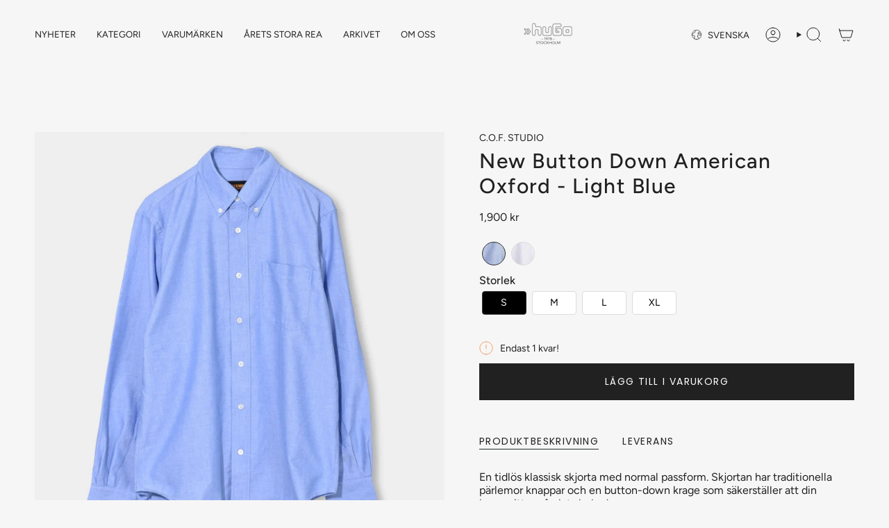

--- FILE ---
content_type: text/html; charset=utf-8
request_url: https://hugo-sthlm.com/products/new-button-down-american-oxford-light-blue
body_size: 141992
content:
<!doctype html>
<html class="no-js no-touch supports-no-cookies" lang="sv">
  <head>
<!--LOOMI SDK-->
<!--DO NOT EDIT-->
<link rel="preconnect"  href="https://live.visually-io.com/" crossorigin data-em-disable>
<link rel="dns-prefetch" href="https://live.visually-io.com/" data-em-disable>
<script>
    (()=> {
        const env = 2;
        var store = "hugosthlm.myshopify.com";
        var alias = store.replace(".myshopify.com", "").replaceAll("-", "_").toUpperCase();
        var jitsuKey =  "js.64794984674";
        window.loomi_ctx = {...(window.loomi_ctx || {}),storeAlias:alias,jitsuKey,env};
        
        
    
	
	var product = {};
	var variants = [];
	
	variants.push({id:46880572834123,policy:"deny",price:190000,iq:1});
	
	variants.push({id:46880572866891,policy:"deny",price:190000,iq:4});
	
	variants.push({id:46880572899659,policy:"deny",price:190000,iq:1});
	
	variants.push({id:46880572932427,policy:"deny",price:190000,iq:2});
	
	product.variants = variants;
	product.oos = !true;
	product.price = 190000 ;
	window.loomi_ctx.current_product=product;
	window.loomi_ctx.productId=8600646385995;
	window.loomi_ctx.variantId = 46880572834123;
	
    })()
</script>
<link href="https://live.visually-io.com/cf/HUGOSTHLM.js?k=js.64794984674&e=2&s=HUGOSTHLM" rel="preload" as="script" data-em-disable>
<link href="https://live.visually-io.com/cf/HUGOSTHLM.js?k=js.64794984674&e=2&s=HUGOSTHLM" rel="preload" as="script" data-em-disable>
<link href="https://assets.visually.io/widgets/vsly-preact.min.js" rel="preload" as="script" data-em-disable>
<script data-vsly="preact2" type="text/javascript" src="https://assets.visually.io/widgets/vsly-preact.min.js" data-em-disable></script>
<script type="text/javascript" src="https://live.visually-io.com/cf/HUGOSTHLM.js" data-em-disable></script>
<script type="text/javascript" src="https://live.visually-io.com/v/visually.js" data-em-disable></script>
<script defer type="text/javascript" src="https://live.visually-io.com/v/visually-a.js" data-em-disable></script>
<!--LOOMI SDK-->


	<script id="pandectes-rules">   /* PANDECTES-GDPR: DO NOT MODIFY AUTO GENERATED CODE OF THIS SCRIPT */      window.PandectesSettings = {"store":{"id":64794984674,"plan":"plus","theme":"Uppdaterad kopia av Hugo sthlm Nya 28:e maj","primaryLocale":"en","adminMode":false,"headless":false,"storefrontRootDomain":"","checkoutRootDomain":"","storefrontAccessToken":""},"tsPublished":1755002823,"declaration":{"showPurpose":false,"showProvider":false,"declIntroText":"We use cookies to optimize website functionality, analyze the performance, and provide personalized experience to you. Some cookies are essential to make the website operate and function correctly. Those cookies cannot be disabled. In this window you can manage your preference of cookies.","showDateGenerated":true},"language":{"unpublished":[],"languageMode":"Single","fallbackLanguage":"en","languageDetection":"browser","languagesSupported":[]},"texts":{"managed":{"headerText":{"en":"We respect your privacy"},"consentText":{"en":"This website uses cookies to ensure you get the best experience."},"linkText":{"en":"Learn more"},"imprintText":{"en":"Imprint"},"googleLinkText":{"en":"Google's Privacy Terms"},"allowButtonText":{"en":"Accept"},"denyButtonText":{"en":"Decline"},"dismissButtonText":{"en":"Ok"},"leaveSiteButtonText":{"en":"Leave this site"},"preferencesButtonText":{"en":"Preferences"},"cookiePolicyText":{"en":"Cookie policy"},"preferencesPopupTitleText":{"en":"Manage consent preferences"},"preferencesPopupIntroText":{"en":"We use cookies to optimize website functionality, analyze the performance, and provide personalized experience to you. Some cookies are essential to make the website operate and function correctly. Those cookies cannot be disabled. In this window you can manage your preference of cookies."},"preferencesPopupSaveButtonText":{"en":"Save preferences"},"preferencesPopupCloseButtonText":{"en":"Close"},"preferencesPopupAcceptAllButtonText":{"en":"Accept all"},"preferencesPopupRejectAllButtonText":{"en":"Reject all"},"cookiesDetailsText":{"en":"Cookies details"},"preferencesPopupAlwaysAllowedText":{"en":"Always allowed"},"accessSectionParagraphText":{"en":"You have the right to request access to your data at any time."},"accessSectionTitleText":{"en":"Data portability"},"accessSectionAccountInfoActionText":{"en":"Personal data"},"accessSectionDownloadReportActionText":{"en":"Request export"},"accessSectionGDPRRequestsActionText":{"en":"Data subject requests"},"accessSectionOrdersRecordsActionText":{"en":"Orders"},"rectificationSectionParagraphText":{"en":"You have the right to request your data to be updated whenever you think it is appropriate."},"rectificationSectionTitleText":{"en":"Data Rectification"},"rectificationCommentPlaceholder":{"en":"Describe what you want to be updated"},"rectificationCommentValidationError":{"en":"Comment is required"},"rectificationSectionEditAccountActionText":{"en":"Request an update"},"erasureSectionTitleText":{"en":"Right to be forgotten"},"erasureSectionParagraphText":{"en":"You have the right to ask all your data to be erased. After that, you will no longer be able to access your account."},"erasureSectionRequestDeletionActionText":{"en":"Request personal data deletion"},"consentDate":{"en":"Consent date"},"consentId":{"en":"Consent ID"},"consentSectionChangeConsentActionText":{"en":"Change consent preference"},"consentSectionConsentedText":{"en":"You consented to the cookies policy of this website on"},"consentSectionNoConsentText":{"en":"You have not consented to the cookies policy of this website."},"consentSectionTitleText":{"en":"Your cookie consent"},"consentStatus":{"en":"Consent preference"},"confirmationFailureMessage":{"en":"Your request was not verified. Please try again and if problem persists, contact store owner for assistance"},"confirmationFailureTitle":{"en":"A problem occurred"},"confirmationSuccessMessage":{"en":"We will soon get back to you as to your request."},"confirmationSuccessTitle":{"en":"Your request is verified"},"guestsSupportEmailFailureMessage":{"en":"Your request was not submitted. Please try again and if problem persists, contact store owner for assistance."},"guestsSupportEmailFailureTitle":{"en":"A problem occurred"},"guestsSupportEmailPlaceholder":{"en":"E-mail address"},"guestsSupportEmailSuccessMessage":{"en":"If you are registered as a customer of this store, you will soon receive an email with instructions on how to proceed."},"guestsSupportEmailSuccessTitle":{"en":"Thank you for your request"},"guestsSupportEmailValidationError":{"en":"Email is not valid"},"guestsSupportInfoText":{"en":"Please login with your customer account to further proceed."},"submitButton":{"en":"Submit"},"submittingButton":{"en":"Submitting..."},"cancelButton":{"en":"Cancel"},"declIntroText":{"en":"We use cookies to optimize website functionality, analyze the performance, and provide personalized experience to you. Some cookies are essential to make the website operate and function correctly. Those cookies cannot be disabled. In this window you can manage your preference of cookies."},"declName":{"en":"Name"},"declPurpose":{"en":"Purpose"},"declType":{"en":"Type"},"declRetention":{"en":"Retention"},"declProvider":{"en":"Provider"},"declFirstParty":{"en":"First-party"},"declThirdParty":{"en":"Third-party"},"declSeconds":{"en":"seconds"},"declMinutes":{"en":"minutes"},"declHours":{"en":"hours"},"declDays":{"en":"days"},"declMonths":{"en":"months"},"declYears":{"en":"years"},"declSession":{"en":"Session"},"declDomain":{"en":"Domain"},"declPath":{"en":"Path"}},"categories":{"strictlyNecessaryCookiesTitleText":{"en":"Strictly necessary cookies"},"strictlyNecessaryCookiesDescriptionText":{"en":"These cookies are essential in order to enable you to move around the website and use its features, such as accessing secure areas of the website. The website cannot function properly without these cookies."},"functionalityCookiesTitleText":{"en":"Functional cookies"},"functionalityCookiesDescriptionText":{"en":"These cookies enable the site to provide enhanced functionality and personalisation. They may be set by us or by third party providers whose services we have added to our pages. If you do not allow these cookies then some or all of these services may not function properly."},"performanceCookiesTitleText":{"en":"Performance cookies"},"performanceCookiesDescriptionText":{"en":"These cookies enable us to monitor and improve the performance of our website. For example, they allow us to count visits, identify traffic sources and see which parts of the site are most popular."},"targetingCookiesTitleText":{"en":"Targeting cookies"},"targetingCookiesDescriptionText":{"en":"These cookies may be set through our site by our advertising partners. They may be used by those companies to build a profile of your interests and show you relevant adverts on other sites.    They do not store directly personal information, but are based on uniquely identifying your browser and internet device. If you do not allow these cookies, you will experience less targeted advertising."},"unclassifiedCookiesTitleText":{"en":"Unclassified cookies"},"unclassifiedCookiesDescriptionText":{"en":"Unclassified cookies are cookies that we are in the process of classifying, together with the providers of individual cookies."}},"auto":{}},"library":{"previewMode":false,"fadeInTimeout":0,"defaultBlocked":7,"showLink":true,"showImprintLink":false,"showGoogleLink":false,"enabled":true,"cookie":{"expiryDays":365,"secure":true,"domain":""},"dismissOnScroll":false,"dismissOnWindowClick":false,"dismissOnTimeout":false,"palette":{"popup":{"background":"#FFFFFF","backgroundForCalculations":{"a":1,"b":255,"g":255,"r":255},"text":"#000000"},"button":{"background":"transparent","backgroundForCalculations":{"a":1,"b":255,"g":255,"r":255},"text":"#000000","textForCalculation":{"a":1,"b":0,"g":0,"r":0},"border":"#000000"}},"content":{"href":"https://hugosthlm.myshopify.com/policies/privacy-policy","imprintHref":"/","close":"&#10005;","target":"","logo":"<img class=\"cc-banner-logo\" style=\"max-height: 20px;\" src=\"https://cdn.shopify.com/s/files/1/0647/9498/4674/t/84/assets/pandectes-logo.png?v=1755001567\" alt=\"Cookie banner\" />"},"window":"<div role=\"dialog\" aria-label=\"We respect your privacy\" aria-describedby=\"cookieconsent:desc\" id=\"pandectes-banner\" class=\"cc-window-wrapper cc-popup-wrapper\"><div class=\"pd-cookie-banner-window cc-window {{classes}}\"><!--googleoff: all-->{{children}}<!--googleon: all--></div></div>","compliance":{"opt-both":"<div class=\"cc-compliance cc-highlight\">{{deny}}{{allow}}</div>"},"type":"opt-both","layouts":{"basic":"{{logo}}{{messagelink}}{{compliance}}{{close}}"},"position":"popup","theme":"wired","revokable":false,"animateRevokable":false,"revokableReset":false,"revokableLogoUrl":"https://cdn.shopify.com/s/files/1/0647/9498/4674/t/84/assets/pandectes-reopen-logo.png?v=1755001569","revokablePlacement":"bottom-left","revokableMarginHorizontal":15,"revokableMarginVertical":15,"static":false,"autoAttach":true,"hasTransition":true,"blacklistPage":[""],"elements":{"close":"<button aria-label=\"Close\" type=\"button\" class=\"cc-close\">{{close}}</button>","dismiss":"<button type=\"button\" class=\"cc-btn cc-btn-decision cc-dismiss\">{{dismiss}}</button>","allow":"<button type=\"button\" class=\"cc-btn cc-btn-decision cc-allow\">{{allow}}</button>","deny":"<button type=\"button\" class=\"cc-btn cc-btn-decision cc-deny\">{{deny}}</button>","preferences":"<button type=\"button\" class=\"cc-btn cc-settings\" onclick=\"Pandectes.fn.openPreferences()\">{{preferences}}</button>"}},"geolocation":{"brOnly":false,"caOnly":false,"chOnly":false,"euOnly":false,"jpOnly":false,"thOnly":false,"zaOnly":false,"canadaOnly":false,"globalVisibility":true},"dsr":{"guestsSupport":false,"accessSectionDownloadReportAuto":false},"banner":{"resetTs":1717056043,"extraCss":"        .cc-banner-logo {max-width: 24em!important;}    @media(min-width: 768px) {.cc-window.cc-floating{max-width: 24em!important;width: 24em!important;}}    .cc-message, .pd-cookie-banner-window .cc-header, .cc-logo {text-align: center}    .cc-window-wrapper{z-index: 2147483647;-webkit-transition: opacity 1s ease;  transition: opacity 1s ease;}    .cc-window{z-index: 2147483647;font-family: inherit;}    .pd-cookie-banner-window .cc-header{font-family: inherit;}    .pd-cp-ui{font-family: inherit; background-color: #FFFFFF;color:#000000;}    button.pd-cp-btn, a.pd-cp-btn{}    input + .pd-cp-preferences-slider{background-color: rgba(0, 0, 0, 0.3)}    .pd-cp-scrolling-section::-webkit-scrollbar{background-color: rgba(0, 0, 0, 0.3)}    input:checked + .pd-cp-preferences-slider{background-color: rgba(0, 0, 0, 1)}    .pd-cp-scrolling-section::-webkit-scrollbar-thumb {background-color: rgba(0, 0, 0, 1)}    .pd-cp-ui-close{color:#000000;}    .pd-cp-preferences-slider:before{background-color: #FFFFFF}    .pd-cp-title:before {border-color: #000000!important}    .pd-cp-preferences-slider{background-color:#000000}    .pd-cp-toggle{color:#000000!important}    @media(max-width:699px) {.pd-cp-ui-close-top svg {fill: #000000}}    .pd-cp-toggle:hover,.pd-cp-toggle:visited,.pd-cp-toggle:active{color:#000000!important}    .pd-cookie-banner-window {box-shadow: 0 0 18px rgb(0 0 0 / 20%);}  ","customJavascript":{},"showPoweredBy":false,"logoHeight":20,"revokableTrigger":false,"hybridStrict":false,"cookiesBlockedByDefault":"7","isActive":true,"implicitSavePreferences":false,"cookieIcon":false,"blockBots":false,"showCookiesDetails":false,"hasTransition":true,"blockingPage":false,"showOnlyLandingPage":false,"leaveSiteUrl":"https://www.google.com","linkRespectStoreLang":false},"cookies":{"0":[{"name":"secure_customer_sig","type":"http","domain":"hugo-sthlm.com","path":"/","provider":"Shopify","firstParty":true,"retention":"1 year(s)","expires":1,"unit":"declYears","purpose":{"en":"Used in connection with customer login."}},{"name":"keep_alive","type":"http","domain":"hugo-sthlm.com","path":"/","provider":"Shopify","firstParty":true,"retention":"30 minute(s)","expires":30,"unit":"declMinutes","purpose":{"en":"Used in connection with buyer localization."}},{"name":"localization","type":"http","domain":"hugo-sthlm.com","path":"/","provider":"Shopify","firstParty":true,"retention":"1 year(s)","expires":1,"unit":"declYears","purpose":{"en":"Shopify store localization"}},{"name":"cart_currency","type":"http","domain":"hugo-sthlm.com","path":"/","provider":"Shopify","firstParty":true,"retention":"1 month(s)","expires":1,"unit":"declMonths","purpose":{"en":"The cookie is necessary for the secure checkout and payment function on the website. This function is provided by shopify.com."}},{"name":"_cmp_a","type":"http","domain":".hugo-sthlm.com","path":"/","provider":"Shopify","firstParty":true,"retention":"1 day(s)","expires":1,"unit":"declDays","purpose":{"en":"Used for managing customer privacy settings."}},{"name":"_tracking_consent","type":"http","domain":".hugo-sthlm.com","path":"/","provider":"Shopify","firstParty":true,"retention":"1 year(s)","expires":1,"unit":"declYears","purpose":{"en":"Tracking preferences."}},{"name":"shopify_pay_redirect","type":"http","domain":"hugo-sthlm.com","path":"/","provider":"Shopify","firstParty":true,"retention":"1 hour(s)","expires":1,"unit":"declHours","purpose":{"en":"The cookie is necessary for the secure checkout and payment function on the website. This function is provided by shopify.com."}},{"name":"cart","type":"http","domain":"hugo-sthlm.com","path":"/","provider":"Shopify","firstParty":true,"retention":"1 month(s)","expires":1,"unit":"declMonths","purpose":{"en":"Necessary for the shopping cart functionality on the website."}},{"name":"locale_bar_accepted","type":"http","domain":"hugo-sthlm.com","path":"/","provider":"Shopify","firstParty":true,"retention":"Session","expires":-55,"unit":"declYears","purpose":{"en":"This cookie is provided by the Geolocation app and is used to load the bar."}},{"name":"cart_ts","type":"http","domain":"hugo-sthlm.com","path":"/","provider":"Shopify","firstParty":true,"retention":"1 month(s)","expires":1,"unit":"declMonths","purpose":{"en":"Used in connection with checkout."}},{"name":"cart_sig","type":"http","domain":"hugo-sthlm.com","path":"/","provider":"Shopify","firstParty":true,"retention":"1 month(s)","expires":1,"unit":"declMonths","purpose":{"en":"Shopify analytics."}}],"1":[{"name":"_shg_user_id","type":"http","domain":"hugo-sthlm.com","path":"/","provider":"Shogun","firstParty":true,"retention":"1 year(s)","expires":1,"unit":"declYears","purpose":{"en":"Used by Shogun Application"}},{"name":"_shg_session_id","type":"http","domain":"hugo-sthlm.com","path":"/","provider":"Shogun","firstParty":true,"retention":"30 minute(s)","expires":30,"unit":"declMinutes","purpose":{"en":"Used by Shogun Application"}}],"2":[{"name":"_ce.gtld","type":"http","domain":"com","path":"/","provider":"Crazy Egg","firstParty":false,"retention":"Session","expires":1,"unit":"declSeconds","purpose":{"en":""}}],"4":[],"8":[{"name":"__eventn_id","type":"http","domain":".hugo-sthlm.com","path":"/","provider":"Unknown","firstParty":true,"retention":"1 year(s)","expires":1,"unit":"declYears","purpose":{"en":""}},{"name":"_ce.irv","type":"http","domain":".hugo-sthlm.com","path":"/","provider":"Unknown","firstParty":true,"retention":"Session","expires":-55,"unit":"declYears","purpose":{"en":""}},{"name":"_ce.clock_event","type":"http","domain":".hugo-sthlm.com","path":"/","provider":"Unknown","firstParty":true,"retention":"1 day(s)","expires":1,"unit":"declDays","purpose":{"en":""}},{"name":"cebs","type":"http","domain":".hugo-sthlm.com","path":"/","provider":"Unknown","firstParty":true,"retention":"Session","expires":-55,"unit":"declYears","purpose":{"en":""}},{"name":"_ce.clock_data","type":"http","domain":".hugo-sthlm.com","path":"/","provider":"Unknown","firstParty":true,"retention":"1 day(s)","expires":1,"unit":"declDays","purpose":{"en":""}},{"name":"cebsp_","type":"http","domain":".hugo-sthlm.com","path":"/","provider":"Unknown","firstParty":true,"retention":"Session","expires":-55,"unit":"declYears","purpose":{"en":""}},{"name":"_ce.gtld","type":"http","domain":"hugo-sthlm.com","path":"/","provider":"Unknown","firstParty":true,"retention":"Session","expires":1,"unit":"declSeconds","purpose":{"en":""}},{"name":"_ce.cch","type":"http","domain":"hugo-sthlm.com","path":"/","provider":"Unknown","firstParty":true,"retention":"Session","expires":1,"unit":"declSeconds","purpose":{"en":""}},{"name":"_shopify_essential","type":"http","domain":"hugo-sthlm.com","path":"/","provider":"Unknown","firstParty":true,"retention":"1 year(s)","expires":1,"unit":"declYears","purpose":{"en":""}},{"name":"_ce.s","type":"http","domain":".hugo-sthlm.com","path":"/","provider":"Unknown","firstParty":true,"retention":"1 year(s)","expires":1,"unit":"declYears","purpose":{"en":""}}]},"blocker":{"isActive":false,"googleConsentMode":{"id":"","analyticsId":"","adwordsId":"","isActive":false,"adStorageCategory":4,"analyticsStorageCategory":2,"personalizationStorageCategory":1,"functionalityStorageCategory":1,"customEvent":false,"securityStorageCategory":0,"redactData":false,"urlPassthrough":false,"dataLayerProperty":"dataLayer","waitForUpdate":0,"useNativeChannel":false},"facebookPixel":{"id":"","isActive":false,"ldu":false},"microsoft":{},"rakuten":{"isActive":false,"cmp":false,"ccpa":false},"klaviyoIsActive":false,"gpcIsActive":false,"clarity":{},"defaultBlocked":7,"patterns":{"whiteList":[],"blackList":{"1":[],"2":[],"4":[],"8":[]},"iframesWhiteList":[],"iframesBlackList":{"1":[],"2":[],"4":[],"8":[]},"beaconsWhiteList":[],"beaconsBlackList":{"1":[],"2":[],"4":[],"8":[]}}}}      !function(){"use strict";window.PandectesRules=window.PandectesRules||{},window.PandectesRules.manualBlacklist={1:[],2:[],4:[]},window.PandectesRules.blacklistedIFrames={1:[],2:[],4:[]},window.PandectesRules.blacklistedCss={1:[],2:[],4:[]},window.PandectesRules.blacklistedBeacons={1:[],2:[],4:[]};const e="javascript/blocked";function t(e){return new RegExp(e.replace(/[/\\.+?$()]/g,"\\$&").replace("*","(.*)"))}const n=(e,t="log")=>{new URLSearchParams(window.location.search).get("log")&&console[t](`PandectesRules: ${e}`)};function a(e){const t=document.createElement("script");t.async=!0,t.src=e,document.head.appendChild(t)}const o=window.PandectesRulesSettings||window.PandectesSettings,s=function(){if(void 0!==window.dataLayer&&Array.isArray(window.dataLayer)){if(window.dataLayer.some((e=>"pandectes_full_scan"===e.event)))return!0}return!1}(),r=((e="_pandectes_gdpr")=>{const t=("; "+document.cookie).split("; "+e+"=");let n;if(t.length<2)n={};else{const e=t.pop().split(";");n=window.atob(e.shift())}const a=(e=>{try{return JSON.parse(e)}catch(e){return!1}})(n);return!1!==a?a:n})(),{banner:{isActive:i},blocker:{defaultBlocked:c,patterns:d}}=o,l=r&&null!==r.preferences&&void 0!==r.preferences?r.preferences:null,u=s?0:i?null===l?c:l:0,g={1:!(1&u),2:!(2&u),4:!(4&u)},{blackList:f,whiteList:p,iframesBlackList:h,iframesWhiteList:w,beaconsBlackList:y,beaconsWhiteList:m}=d,b={blackList:[],whiteList:[],iframesBlackList:{1:[],2:[],4:[],8:[]},iframesWhiteList:[],beaconsBlackList:{1:[],2:[],4:[],8:[]},beaconsWhiteList:[]};[1,2,4].map((e=>{g[e]||(b.blackList.push(...f[e].length?f[e].map(t):[]),b.iframesBlackList[e]=h[e].length?h[e].map(t):[],b.beaconsBlackList[e]=y[e].length?y[e].map(t):[])})),b.whiteList=p.length?p.map(t):[],b.iframesWhiteList=w.length?w.map(t):[],b.beaconsWhiteList=m.length?m.map(t):[];const k={scripts:[],iframes:{1:[],2:[],4:[]},beacons:{1:[],2:[],4:[]},css:{1:[],2:[],4:[]}},_=(t,n)=>t&&(!n||n!==e)&&(!b.blackList||b.blackList.some((e=>e.test(t))))&&(!b.whiteList||b.whiteList.every((e=>!e.test(t)))),S=(e,t)=>{const n=b.iframesBlackList[t],a=b.iframesWhiteList;return e&&(!n||n.some((t=>t.test(e))))&&(!a||a.every((t=>!t.test(e))))},L=(e,t)=>{const n=b.beaconsBlackList[t],a=b.beaconsWhiteList;return e&&(!n||n.some((t=>t.test(e))))&&(!a||a.every((t=>!t.test(e))))},v=new MutationObserver((e=>{for(let t=0;t<e.length;t++){const{addedNodes:n}=e[t];for(let e=0;e<n.length;e++){const t=n[e],a=t.dataset&&t.dataset.cookiecategory;if(1===t.nodeType&&"LINK"===t.tagName){const e=t.dataset&&t.dataset.href;if(e&&a)switch(a){case"functionality":case"C0001":k.css[1].push(e);break;case"performance":case"C0002":k.css[2].push(e);break;case"targeting":case"C0003":k.css[4].push(e)}}}}}));var C=new MutationObserver((t=>{for(let a=0;a<t.length;a++){const{addedNodes:o}=t[a];for(let t=0;t<o.length;t++){const a=o[t],s=a.src||a.dataset&&a.dataset.src,r=a.dataset&&a.dataset.cookiecategory;if(1===a.nodeType&&"IFRAME"===a.tagName){if(s){let e=!1;S(s,1)||"functionality"===r||"C0001"===r?(e=!0,k.iframes[1].push(s)):S(s,2)||"performance"===r||"C0002"===r?(e=!0,k.iframes[2].push(s)):(S(s,4)||"targeting"===r||"C0003"===r)&&(e=!0,k.iframes[4].push(s)),e&&(a.removeAttribute("src"),a.setAttribute("data-src",s))}}else if(1===a.nodeType&&"IMG"===a.tagName){if(s){let e=!1;L(s,1)?(e=!0,k.beacons[1].push(s)):L(s,2)?(e=!0,k.beacons[2].push(s)):L(s,4)&&(e=!0,k.beacons[4].push(s)),e&&(a.removeAttribute("src"),a.setAttribute("data-src",s))}}else if(1===a.nodeType&&"SCRIPT"===a.tagName){const t=a.type;let o=!1;if(_(s,t)?(n(`rule blocked: ${s}`),o=!0):s&&r?n(`manually blocked @ ${r}: ${s}`):r&&n(`manually blocked @ ${r}: inline code`),o){k.scripts.push([a,t]),a.type=e;const n=function(t){a.getAttribute("type")===e&&t.preventDefault(),a.removeEventListener("beforescriptexecute",n)};a.addEventListener("beforescriptexecute",n),a.parentElement&&a.parentElement.removeChild(a)}}}}}));const A=document.createElement,P={src:Object.getOwnPropertyDescriptor(HTMLScriptElement.prototype,"src"),type:Object.getOwnPropertyDescriptor(HTMLScriptElement.prototype,"type")};window.PandectesRules.unblockCss=e=>{const t=k.css[e]||[];t.length&&n(`Unblocking CSS for ${e}`),t.forEach((e=>{const t=document.querySelector(`link[data-href^="${e}"]`);t.removeAttribute("data-href"),t.href=e})),k.css[e]=[]},window.PandectesRules.unblockIFrames=e=>{const t=k.iframes[e]||[];t.length&&n(`Unblocking IFrames for ${e}`),b.iframesBlackList[e]=[],t.forEach((e=>{const t=document.querySelector(`iframe[data-src^="${e}"]`);t.removeAttribute("data-src"),t.src=e})),k.iframes[e]=[]},window.PandectesRules.unblockBeacons=e=>{const t=k.beacons[e]||[];t.length&&n(`Unblocking Beacons for ${e}`),b.beaconsBlackList[e]=[],t.forEach((e=>{const t=document.querySelector(`img[data-src^="${e}"]`);t.removeAttribute("data-src"),t.src=e})),k.beacons[e]=[]},window.PandectesRules.unblockInlineScripts=function(e){const t=1===e?"functionality":2===e?"performance":"targeting",a=document.querySelectorAll(`script[type="javascript/blocked"][data-cookiecategory="${t}"]`);n(`unblockInlineScripts: ${a.length} in ${t}`),a.forEach((function(e){const t=document.createElement("script");t.type="text/javascript",e.hasAttribute("src")?t.src=e.getAttribute("src"):t.textContent=e.textContent,document.head.appendChild(t),e.parentNode.removeChild(e)}))},window.PandectesRules.unblockInlineCss=function(e){const t=1===e?"functionality":2===e?"performance":"targeting",a=document.querySelectorAll(`link[data-cookiecategory="${t}"]`);n(`unblockInlineCss: ${a.length} in ${t}`),a.forEach((function(e){e.href=e.getAttribute("data-href")}))},window.PandectesRules.unblock=function(e){e.length<1?(b.blackList=[],b.whiteList=[],b.iframesBlackList=[],b.iframesWhiteList=[]):(b.blackList&&(b.blackList=b.blackList.filter((t=>e.every((e=>"string"==typeof e?!t.test(e):e instanceof RegExp?t.toString()!==e.toString():void 0))))),b.whiteList&&(b.whiteList=[...b.whiteList,...e.map((e=>{if("string"==typeof e){const n=".*"+t(e)+".*";if(b.whiteList.every((e=>e.toString()!==n.toString())))return new RegExp(n)}else if(e instanceof RegExp&&b.whiteList.every((t=>t.toString()!==e.toString())))return e;return null})).filter(Boolean)]));let a=0;[...k.scripts].forEach((([e,t],n)=>{if(function(e){const t=e.getAttribute("src");return b.blackList&&b.blackList.every((e=>!e.test(t)))||b.whiteList&&b.whiteList.some((e=>e.test(t)))}(e)){const o=document.createElement("script");for(let t=0;t<e.attributes.length;t++){let n=e.attributes[t];"src"!==n.name&&"type"!==n.name&&o.setAttribute(n.name,e.attributes[t].value)}o.setAttribute("src",e.src),o.setAttribute("type",t||"application/javascript"),document.head.appendChild(o),k.scripts.splice(n-a,1),a++}})),0==b.blackList.length&&0===b.iframesBlackList[1].length&&0===b.iframesBlackList[2].length&&0===b.iframesBlackList[4].length&&0===b.beaconsBlackList[1].length&&0===b.beaconsBlackList[2].length&&0===b.beaconsBlackList[4].length&&(n("Disconnecting observers"),C.disconnect(),v.disconnect())};const{store:{adminMode:$,headless:E,storefrontRootDomain:B,checkoutRootDomain:T,storefrontAccessToken:R},banner:{isActive:I},blocker:O}=o,{defaultBlocked:U}=O;I&&function(e){if(window.Shopify&&window.Shopify.customerPrivacy)return void e();let t=null;window.Shopify&&window.Shopify.loadFeatures&&window.Shopify.trackingConsent?e():t=setInterval((()=>{window.Shopify&&window.Shopify.loadFeatures&&(clearInterval(t),window.Shopify.loadFeatures([{name:"consent-tracking-api",version:"0.1"}],(t=>{t?n("Shopify.customerPrivacy API - failed to load"):(n(`shouldShowBanner() -> ${window.Shopify.trackingConsent.shouldShowBanner()} | saleOfDataRegion() -> ${window.Shopify.trackingConsent.saleOfDataRegion()}`),e())})))}),10)}((()=>{!function(){const e=window.Shopify.trackingConsent;if(!1!==e.shouldShowBanner()||null!==l||7!==U)try{const t=$&&!(window.Shopify&&window.Shopify.AdminBarInjector);let a={preferences:!(1&u)||s||t,analytics:!(2&u)||s||t,marketing:!(4&u)||s||t};E&&(a.headlessStorefront=!0,a.storefrontRootDomain=B?.length?B:window.location.hostname,a.checkoutRootDomain=T?.length?T:`checkout.${window.location.hostname}`,a.storefrontAccessToken=R?.length?R:""),e.firstPartyMarketingAllowed()===a.marketing&&e.analyticsProcessingAllowed()===a.analytics&&e.preferencesProcessingAllowed()===a.preferences||e.setTrackingConsent(a,(function(e){e&&e.error?n("Shopify.customerPrivacy API - failed to setTrackingConsent"):n(`setTrackingConsent(${JSON.stringify(a)})`)}))}catch(e){n("Shopify.customerPrivacy API - exception")}}(),function(){if(E){const e=window.Shopify.trackingConsent,t=e.currentVisitorConsent();if(navigator.globalPrivacyControl&&""===t.sale_of_data){const t={sale_of_data:!1,headlessStorefront:!0};t.storefrontRootDomain=B?.length?B:window.location.hostname,t.checkoutRootDomain=T?.length?T:`checkout.${window.location.hostname}`,t.storefrontAccessToken=R?.length?R:"",e.setTrackingConsent(t,(function(e){e&&e.error?n(`Shopify.customerPrivacy API - failed to setTrackingConsent({${JSON.stringify(t)})`):n(`setTrackingConsent(${JSON.stringify(t)})`)}))}}}()}));const N=["AT","BE","BG","HR","CY","CZ","DK","EE","FI","FR","DE","GR","HU","IE","IT","LV","LT","LU","MT","NL","PL","PT","RO","SK","SI","ES","SE","GB","LI","NO","IS"],D="[Pandectes :: Google Consent Mode debug]:";function M(...e){const t=e[0],n=e[1],a=e[2];if("consent"!==t)return"config"===t?"config":void 0;const{ad_storage:o,ad_user_data:s,ad_personalization:r,functionality_storage:i,analytics_storage:c,personalization_storage:d,security_storage:l}=a,u={Command:t,Mode:n,ad_storage:o,ad_user_data:s,ad_personalization:r,functionality_storage:i,analytics_storage:c,personalization_storage:d,security_storage:l};return console.table(u),"default"===n&&("denied"===o&&"denied"===s&&"denied"===r&&"denied"===i&&"denied"===c&&"denied"===d||console.warn(`${D} all types in a "default" command should be set to "denied" except for security_storage that should be set to "granted"`)),n}let z=!1,j=!1;function x(e){e&&("default"===e?(z=!0,j&&console.warn(`${D} "default" command was sent but there was already an "update" command before it.`)):"update"===e?(j=!0,z||console.warn(`${D} "update" command was sent but there was no "default" command before it.`)):"config"===e&&(z||console.warn(`${D} a tag read consent state before a "default" command was sent.`)))}const{banner:{isActive:F,hybridStrict:W},geolocation:{caOnly:q=!1,euOnly:H=!1,brOnly:J=!1,jpOnly:G=!1,thOnly:V=!1,chOnly:K=!1,zaOnly:Z=!1,canadaOnly:Y=!1,globalVisibility:X=!0},blocker:{defaultBlocked:Q=7,googleConsentMode:{isActive:ee,customEvent:te,id:ne="",analyticsId:ae="",adwordsId:oe="",redactData:se,urlPassthrough:re,adStorageCategory:ie,analyticsStorageCategory:ce,functionalityStorageCategory:de,personalizationStorageCategory:le,securityStorageCategory:ue,dataLayerProperty:ge="dataLayer",waitForUpdate:fe=0,useNativeChannel:pe=!1,debugMode:he=!1}}}=o;function we(){window[ge].push(arguments)}window[ge]=window[ge]||[];const ye={hasInitialized:!1,useNativeChannel:!1,ads_data_redaction:!1,url_passthrough:!1,data_layer_property:"dataLayer",storage:{ad_storage:"granted",ad_user_data:"granted",ad_personalization:"granted",analytics_storage:"granted",functionality_storage:"granted",personalization_storage:"granted",security_storage:"granted"}};if(F&&ee){he&&(me=ge||"dataLayer",window[me].forEach((e=>{x(M(...e))})),window[me].push=function(...e){return x(M(...e[0])),Array.prototype.push.apply(this,e)});const e=0===(Q&ie)?"granted":"denied",t=0===(Q&ce)?"granted":"denied",n=0===(Q&de)?"granted":"denied",o=0===(Q&le)?"granted":"denied",s=0===(Q&ue)?"granted":"denied";ye.hasInitialized=!0,ye.useNativeChannel=pe,ye.url_passthrough=re,ye.ads_data_redaction="denied"===e&&se,ye.storage.ad_storage=e,ye.storage.ad_user_data=e,ye.storage.ad_personalization=e,ye.storage.analytics_storage=t,ye.storage.functionality_storage=n,ye.storage.personalization_storage=o,ye.storage.security_storage=s,ye.data_layer_property=ge||"dataLayer",we("set","developer_id.dMTZkMj",!0),ye.ads_data_redaction&&we("set","ads_data_redaction",ye.ads_data_redaction),ye.url_passthrough&&we("set","url_passthrough",ye.url_passthrough),function(){const e=u!==Q?{wait_for_update:fe||500}:fe?{wait_for_update:fe}:{};X&&!W?we("consent","default",{...ye.storage,...e}):(we("consent","default",{...ye.storage,...e,region:[...H||W?N:[],...q&&!W?["US-CA","US-VA","US-CT","US-UT","US-CO","US-MT","US-TX","US-OR","US-IA","US-NE","US-NH","US-DE","US-NJ","US-TN","US-MN"]:[],...J&&!W?["BR"]:[],...G&&!W?["JP"]:[],...Y&&!W?["CA"]:[],...V&&!W?["TH"]:[],...K&&!W?["CH"]:[],...Z&&!W?["ZA"]:[]]}),we("consent","default",{ad_storage:"granted",ad_user_data:"granted",ad_personalization:"granted",analytics_storage:"granted",functionality_storage:"granted",personalization_storage:"granted",security_storage:"granted"}));if(null!==l){const e=0===(u&ie)?"granted":"denied",t=0===(u&ce)?"granted":"denied",n=0===(u&de)?"granted":"denied",a=0===(u&le)?"granted":"denied",o=0===(u&ue)?"granted":"denied";ye.storage.ad_storage=e,ye.storage.ad_user_data=e,ye.storage.ad_personalization=e,ye.storage.analytics_storage=t,ye.storage.functionality_storage=n,ye.storage.personalization_storage=a,ye.storage.security_storage=o,we("consent","update",ye.storage)}we("js",new Date);const t="https://www.googletagmanager.com";if(ne.length){const e=ne.split(",");window[ye.data_layer_property].push({"gtm.start":(new Date).getTime(),event:"gtm.js"});for(let n=0;n<e.length;n++){const o="dataLayer"!==ye.data_layer_property?`&l=${ye.data_layer_property}`:"";a(`${t}/gtm.js?id=${e[n].trim()}${o}`)}}if(ae.length){const e=ae.split(",");for(let n=0;n<e.length;n++){const o=e[n].trim();o.length&&(a(`${t}/gtag/js?id=${o}`),we("config",o,{send_page_view:!1}))}}if(oe.length){const e=oe.split(",");for(let n=0;n<e.length;n++){const o=e[n].trim();o.length&&(a(`${t}/gtag/js?id=${o}`),we("config",o,{allow_enhanced_conversions:!0}))}}}()}var me;const{blocker:{klaviyoIsActive:be,googleConsentMode:{adStorageCategory:ke}}}=o;be&&window.addEventListener("PandectesEvent_OnConsent",(function(e){const{preferences:t}=e.detail;if(null!=t){const e=0===(t&ke)?"granted":"denied";void 0!==window.klaviyo&&window.klaviyo.isIdentified()&&window.klaviyo.push(["identify",{ad_personalization:e,ad_user_data:e}])}}));const{banner:{revokableTrigger:_e}}=o;_e&&(window.onload=async()=>{for await(let e of((e,t=1e3,n=1e4)=>{const a=new WeakMap;return{async*[Symbol.asyncIterator](){const o=Date.now();for(;Date.now()-o<n;){const n=document.querySelectorAll(e);for(const e of n)a.has(e)||(a.set(e,!0),yield e);await new Promise((e=>setTimeout(e,t)))}}}})('a[href*="#reopenBanner"]'))e.onclick=e=>{e.preventDefault(),window.Pandectes.fn.revokeConsent()}});const{banner:{isActive:Se},blocker:{defaultBlocked:Le=7,microsoft:{isActive:ve,uetTags:Ce,dataLayerProperty:Ae="uetq"}}}=o,Pe={hasInitialized:!1,data_layer_property:"uetq",storage:{ad_storage:"granted"}};if(Se&&ve){if(function(e,t,n){const a=new Date;a.setTime(a.getTime()+24*n*60*60*1e3);const o="expires="+a.toUTCString();document.cookie=`${e}=${t}; ${o}; path=/; secure; samesite=strict`}("_uetmsdns","0",365),Ce.length){const e=Ce.split(",");for(let t=0;t<e.length;t++)e[t].trim().length&&$e(e[t])}const e=4&Le?"denied":"granted";if(Pe.hasInitialized=!0,Pe.storage.ad_storage=e,window[Ae]=window[Ae]||[],window[Ae].push("consent","default",Pe.storage),null!==l){const e=4&u?"denied":"granted";Pe.storage.ad_storage=e,window[Ae].push("consent","update",Pe.storage)}}function $e(e){const t=document.createElement("script");t.type="text/javascript",t.src="//bat.bing.com/bat.js",t.onload=function(){const t={ti:e,cookieFlags:"SameSite=None;Secure"};t.q=window[Ae],window[Ae]=new UET(t),window[Ae].push("pageLoad")},document.head.appendChild(t)}window.PandectesRules.gcm=ye;const{banner:{isActive:Ee},blocker:{isActive:Be}}=o;n(`Prefs: ${u} | Banner: ${Ee?"on":"off"} | Blocker: ${Be?"on":"off"}`);const Te=null===l&&/\/checkouts\//.test(window.location.pathname);0!==u&&!1===s&&Be&&!Te&&(n("Blocker will execute"),document.createElement=function(...t){if("script"!==t[0].toLowerCase())return A.bind?A.bind(document)(...t):A;const n=A.bind(document)(...t);try{Object.defineProperties(n,{src:{...P.src,set(t){_(t,n.type)&&P.type.set.call(this,e),P.src.set.call(this,t)}},type:{...P.type,get(){const t=P.type.get.call(this);return t===e||_(this.src,t)?null:t},set(t){const a=_(n.src,n.type)?e:t;P.type.set.call(this,a)}}}),n.setAttribute=function(t,a){if("type"===t){const t=_(n.src,n.type)?e:a;P.type.set.call(n,t)}else"src"===t?(_(a,n.type)&&P.type.set.call(n,e),P.src.set.call(n,a)):HTMLScriptElement.prototype.setAttribute.call(n,t,a)}}catch(e){console.warn("Yett: unable to prevent script execution for script src ",n.src,".\n",'A likely cause would be because you are using a third-party browser extension that monkey patches the "document.createElement" function.')}return n},C.observe(document.documentElement,{childList:!0,subtree:!0}),v.observe(document.documentElement,{childList:!0,subtree:!0}))}();
</script>
<meta charset="UTF-8">
<meta http-equiv="X-UA-Compatible" content="IE=edge">
<meta name="viewport" content="width=device-width,initial-scale=1"><meta name="theme-color" content="#212121">
<link rel="canonical" href="https://hugo-sthlm.com/products/new-button-down-american-oxford-light-blue">

<!-- ======================= Broadcast Theme V7.1.1 ========================= -->


  <link rel="icon" type="image/png" href="//hugo-sthlm.com/cdn/shop/files/Hugo_sthlm_logo.webp?crop=center&height=32&v=1670848927&width=32">

<link rel="preconnect" href="https://fonts.shopifycdn.com" crossorigin><!-- Title and description ================================================ -->


<title>
    
    New Button Down American Oxford - Light Blue
    
    
    
      &ndash; Hugo Sthlm
    
  </title>


  <meta name="description" content="En tidlös klassisk skjorta med normal passform. Skjortan har traditionella pärlemor knappar och en button-down krage som säkerställer att din krage sitter på plats hela dagen.">


<meta property="og:site_name" content="Hugo Sthlm">
<meta property="og:url" content="https://hugo-sthlm.com/products/new-button-down-american-oxford-light-blue">
<meta property="og:title" content="New Button Down American Oxford - Light Blue">
<meta property="og:type" content="product">
<meta property="og:description" content="En tidlös klassisk skjorta med normal passform. Skjortan har traditionella pärlemor knappar och en button-down krage som säkerställer att din krage sitter på plats hela dagen."><meta property="og:image" content="http://hugo-sthlm.com/cdn/shop/files/NewButtonDownAmericanOxford-LightBlue_228791f6-96d6-42db-86d8-275359419fe5.webp?v=1708609221">
  <meta property="og:image:secure_url" content="https://hugo-sthlm.com/cdn/shop/files/NewButtonDownAmericanOxford-LightBlue_228791f6-96d6-42db-86d8-275359419fe5.webp?v=1708609221">
  <meta property="og:image:width" content="1000">
  <meta property="og:image:height" content="1000"><meta property="og:price:amount" content="1,900">
  <meta property="og:price:currency" content="SEK"><meta name="twitter:card" content="summary_large_image">
<meta name="twitter:title" content="New Button Down American Oxford - Light Blue">
<meta name="twitter:description" content="En tidlös klassisk skjorta med normal passform. Skjortan har traditionella pärlemor knappar och en button-down krage som säkerställer att din krage sitter på plats hela dagen.">
<style data-shopify>.loading { position: fixed; top: 0; left: 0; z-index: 99999; width: 100%; height: 100%; background: var(--bg); transition: opacity 0.2s ease-out, visibility 0.2s ease-out; }
    body.is-loaded .loading { opacity: 0; visibility: hidden; pointer-events: none; }
    .loading__image__holder { position: absolute; top: 0; left: 0; width: 100%; height: 100%; font-size: 0; display: flex; align-items: center; justify-content: center; }
    .loading__image__holder:nth-child(2) { opacity: 0; }
    .loading__image { max-width: 170px; max-height: 170px; object-fit: contain; }
    .loading--animate .loading__image__holder:nth-child(1) { animation: pulse1 2s infinite ease-in-out; }
    .loading--animate .loading__image__holder:nth-child(2) { animation: pulse2 2s infinite ease-in-out; }
    @keyframes pulse1 {
      0% { opacity: 1; }
      50% { opacity: 0; }
      100% { opacity: 1; }
    }
    @keyframes pulse2 {
      0% { opacity: 0; }
      50% { opacity: 1; }
      100% { opacity: 0; }
    }</style><!-- CSS ================================================================== -->
<style data-shopify>
  @font-face {
  font-family: Figtree;
  font-weight: 500;
  font-style: normal;
  font-display: swap;
  src: url("//hugo-sthlm.com/cdn/fonts/figtree/figtree_n5.3b6b7df38aa5986536945796e1f947445832047c.woff2") format("woff2"),
       url("//hugo-sthlm.com/cdn/fonts/figtree/figtree_n5.f26bf6dcae278b0ed902605f6605fa3338e81dab.woff") format("woff");
}

  @font-face {
  font-family: Figtree;
  font-weight: 400;
  font-style: normal;
  font-display: swap;
  src: url("//hugo-sthlm.com/cdn/fonts/figtree/figtree_n4.3c0838aba1701047e60be6a99a1b0a40ce9b8419.woff2") format("woff2"),
       url("//hugo-sthlm.com/cdn/fonts/figtree/figtree_n4.c0575d1db21fc3821f17fd6617d3dee552312137.woff") format("woff");
}

  @font-face {
  font-family: Figtree;
  font-weight: 400;
  font-style: normal;
  font-display: swap;
  src: url("//hugo-sthlm.com/cdn/fonts/figtree/figtree_n4.3c0838aba1701047e60be6a99a1b0a40ce9b8419.woff2") format("woff2"),
       url("//hugo-sthlm.com/cdn/fonts/figtree/figtree_n4.c0575d1db21fc3821f17fd6617d3dee552312137.woff") format("woff");
}

  @font-face {
  font-family: Poppins;
  font-weight: 400;
  font-style: normal;
  font-display: swap;
  src: url("//hugo-sthlm.com/cdn/fonts/poppins/poppins_n4.0ba78fa5af9b0e1a374041b3ceaadf0a43b41362.woff2") format("woff2"),
       url("//hugo-sthlm.com/cdn/fonts/poppins/poppins_n4.214741a72ff2596839fc9760ee7a770386cf16ca.woff") format("woff");
}

  @font-face {
  font-family: Figtree;
  font-weight: 400;
  font-style: normal;
  font-display: swap;
  src: url("//hugo-sthlm.com/cdn/fonts/figtree/figtree_n4.3c0838aba1701047e60be6a99a1b0a40ce9b8419.woff2") format("woff2"),
       url("//hugo-sthlm.com/cdn/fonts/figtree/figtree_n4.c0575d1db21fc3821f17fd6617d3dee552312137.woff") format("woff");
}


  
    @font-face {
  font-family: Figtree;
  font-weight: 500;
  font-style: normal;
  font-display: swap;
  src: url("//hugo-sthlm.com/cdn/fonts/figtree/figtree_n5.3b6b7df38aa5986536945796e1f947445832047c.woff2") format("woff2"),
       url("//hugo-sthlm.com/cdn/fonts/figtree/figtree_n5.f26bf6dcae278b0ed902605f6605fa3338e81dab.woff") format("woff");
}

  

  
    @font-face {
  font-family: Figtree;
  font-weight: 400;
  font-style: italic;
  font-display: swap;
  src: url("//hugo-sthlm.com/cdn/fonts/figtree/figtree_i4.89f7a4275c064845c304a4cf8a4a586060656db2.woff2") format("woff2"),
       url("//hugo-sthlm.com/cdn/fonts/figtree/figtree_i4.6f955aaaafc55a22ffc1f32ecf3756859a5ad3e2.woff") format("woff");
}

  

  
    @font-face {
  font-family: Figtree;
  font-weight: 500;
  font-style: italic;
  font-display: swap;
  src: url("//hugo-sthlm.com/cdn/fonts/figtree/figtree_i5.969396f679a62854cf82dbf67acc5721e41351f0.woff2") format("woff2"),
       url("//hugo-sthlm.com/cdn/fonts/figtree/figtree_i5.93bc1cad6c73ca9815f9777c49176dfc9d2890dd.woff") format("woff");
}

  

  
    @font-face {
  font-family: Figtree;
  font-weight: 500;
  font-style: normal;
  font-display: swap;
  src: url("//hugo-sthlm.com/cdn/fonts/figtree/figtree_n5.3b6b7df38aa5986536945796e1f947445832047c.woff2") format("woff2"),
       url("//hugo-sthlm.com/cdn/fonts/figtree/figtree_n5.f26bf6dcae278b0ed902605f6605fa3338e81dab.woff") format("woff");
}

  

  

  
    :root,
    .color-scheme-1 {--COLOR-BG-GRADIENT: #f6f6f6;
      --COLOR-BG: #f6f6f6;
      --COLOR-BG-RGB: 246, 246, 246;

      --COLOR-BG-ACCENT: #f6f6f6;
      --COLOR-BG-ACCENT-LIGHTEN: #ffffff;

      /* === Link Color ===*/

      --COLOR-LINK: #282c2e;
      --COLOR-LINK-A50: rgba(40, 44, 46, 0.5);
      --COLOR-LINK-A70: rgba(40, 44, 46, 0.7);
      --COLOR-LINK-HOVER: rgba(40, 44, 46, 0.7);
      --COLOR-LINK-OPPOSITE: #ffffff;

      --COLOR-TEXT: #212121;
      --COLOR-TEXT-HOVER: rgba(33, 33, 33, 0.7);
      --COLOR-TEXT-LIGHT: #616161;
      --COLOR-TEXT-DARK: #000000;
      --COLOR-TEXT-A5:  rgba(33, 33, 33, 0.05);
      --COLOR-TEXT-A35: rgba(33, 33, 33, 0.35);
      --COLOR-TEXT-A50: rgba(33, 33, 33, 0.5);
      --COLOR-TEXT-A80: rgba(33, 33, 33, 0.8);


      --COLOR-BORDER: rgb(209, 205, 196);
      --COLOR-BORDER-LIGHT: #e0ddd8;
      --COLOR-BORDER-DARK: #a49c8b;
      --COLOR-BORDER-HAIRLINE: #eeeeee;

      --overlay-bg: #000000;

      /* === Bright color ===*/
      --COLOR-ACCENT: #212121;
      --COLOR-ACCENT-HOVER: #000000;
      --COLOR-ACCENT-FADE: rgba(33, 33, 33, 0.05);
      --COLOR-ACCENT-LIGHT: #855656;

      /* === Default Cart Gradient ===*/

      --FREE-SHIPPING-GRADIENT: linear-gradient(to right, var(--COLOR-ACCENT-LIGHT) 0%, var(--accent) 100%);

      /* === Buttons ===*/
      --BTN-PRIMARY-BG: #212121;
      --BTN-PRIMARY-TEXT: #ffffff;
      --BTN-PRIMARY-BORDER: #212121;
      --BTN-PRIMARY-BORDER-A70: rgba(33, 33, 33, 0.7);

      
      
        --BTN-PRIMARY-BG-BRIGHTER: #2e2e2e;
      

      --BTN-SECONDARY-BG: #212121;
      --BTN-SECONDARY-TEXT: #ffffff;
      --BTN-SECONDARY-BORDER: #212121;
      --BTN-SECONDARY-BORDER-A70: rgba(33, 33, 33, 0.7);

      
      
        --BTN-SECONDARY-BG-BRIGHTER: #2e2e2e;
      

      
--COLOR-BG-BRIGHTER: #e9e9e9;

      --COLOR-BG-ALPHA-25: rgba(246, 246, 246, 0.25);
      --COLOR-BG-TRANSPARENT: rgba(246, 246, 246, 0);--COLOR-FOOTER-BG-HAIRLINE: #eeeeee;

      /* Dynamic color variables */
      --accent: var(--COLOR-ACCENT);
      --accent-fade: var(--COLOR-ACCENT-FADE);
      --accent-hover: var(--COLOR-ACCENT-HOVER);
      --border: var(--COLOR-BORDER);
      --border-dark: var(--COLOR-BORDER-DARK);
      --border-light: var(--COLOR-BORDER-LIGHT);
      --border-hairline: var(--COLOR-BORDER-HAIRLINE);
      --bg: var(--COLOR-BG-GRADIENT, var(--COLOR-BG));
      --bg-accent: var(--COLOR-BG-ACCENT);
      --bg-accent-lighten: var(--COLOR-BG-ACCENT-LIGHTEN);
      --icons: var(--COLOR-TEXT);
      --link: var(--COLOR-LINK);
      --link-a50: var(--COLOR-LINK-A50);
      --link-a70: var(--COLOR-LINK-A70);
      --link-hover: var(--COLOR-LINK-HOVER);
      --link-opposite: var(--COLOR-LINK-OPPOSITE);
      --text: var(--COLOR-TEXT);
      --text-dark: var(--COLOR-TEXT-DARK);
      --text-light: var(--COLOR-TEXT-LIGHT);
      --text-hover: var(--COLOR-TEXT-HOVER);
      --text-a5: var(--COLOR-TEXT-A5);
      --text-a35: var(--COLOR-TEXT-A35);
      --text-a50: var(--COLOR-TEXT-A50);
      --text-a80: var(--COLOR-TEXT-A80);
    }
  
    
    .color-scheme-2 {--COLOR-BG-GRADIENT: #f6f6f6;
      --COLOR-BG: #f6f6f6;
      --COLOR-BG-RGB: 246, 246, 246;

      --COLOR-BG-ACCENT: #f6f6f6;
      --COLOR-BG-ACCENT-LIGHTEN: #ffffff;

      /* === Link Color ===*/

      --COLOR-LINK: #ffffff;
      --COLOR-LINK-A50: rgba(255, 255, 255, 0.5);
      --COLOR-LINK-A70: rgba(255, 255, 255, 0.7);
      --COLOR-LINK-HOVER: rgba(255, 255, 255, 0.7);
      --COLOR-LINK-OPPOSITE: #000000;

      --COLOR-TEXT: #ffffff;
      --COLOR-TEXT-HOVER: rgba(255, 255, 255, 0.7);
      --COLOR-TEXT-LIGHT: #fcfcfc;
      --COLOR-TEXT-DARK: #d9d9d9;
      --COLOR-TEXT-A5:  rgba(255, 255, 255, 0.05);
      --COLOR-TEXT-A35: rgba(255, 255, 255, 0.35);
      --COLOR-TEXT-A50: rgba(255, 255, 255, 0.5);
      --COLOR-TEXT-A80: rgba(255, 255, 255, 0.8);


      --COLOR-BORDER: rgb(209, 208, 206);
      --COLOR-BORDER-LIGHT: #e0dfde;
      --COLOR-BORDER-DARK: #a09e99;
      --COLOR-BORDER-HAIRLINE: #eeeeee;

      --overlay-bg: #644d3e;

      /* === Bright color ===*/
      --COLOR-ACCENT: #ab8c52;
      --COLOR-ACCENT-HOVER: #806430;
      --COLOR-ACCENT-FADE: rgba(171, 140, 82, 0.05);
      --COLOR-ACCENT-LIGHT: #e8d4ae;

      /* === Default Cart Gradient ===*/

      --FREE-SHIPPING-GRADIENT: linear-gradient(to right, var(--COLOR-ACCENT-LIGHT) 0%, var(--accent) 100%);

      /* === Buttons ===*/
      --BTN-PRIMARY-BG: #212121;
      --BTN-PRIMARY-TEXT: #ffffff;
      --BTN-PRIMARY-BORDER: #212121;
      --BTN-PRIMARY-BORDER-A70: rgba(33, 33, 33, 0.7);

      
      
        --BTN-PRIMARY-BG-BRIGHTER: #2e2e2e;
      

      --BTN-SECONDARY-BG: #ffffff;
      --BTN-SECONDARY-TEXT: #000000;
      --BTN-SECONDARY-BORDER: #ab8c52;
      --BTN-SECONDARY-BORDER-A70: rgba(171, 140, 82, 0.7);

      
      
        --BTN-SECONDARY-BG-BRIGHTER: #f2f2f2;
      

      
--COLOR-BG-BRIGHTER: #e9e9e9;

      --COLOR-BG-ALPHA-25: rgba(246, 246, 246, 0.25);
      --COLOR-BG-TRANSPARENT: rgba(246, 246, 246, 0);--COLOR-FOOTER-BG-HAIRLINE: #eeeeee;

      /* Dynamic color variables */
      --accent: var(--COLOR-ACCENT);
      --accent-fade: var(--COLOR-ACCENT-FADE);
      --accent-hover: var(--COLOR-ACCENT-HOVER);
      --border: var(--COLOR-BORDER);
      --border-dark: var(--COLOR-BORDER-DARK);
      --border-light: var(--COLOR-BORDER-LIGHT);
      --border-hairline: var(--COLOR-BORDER-HAIRLINE);
      --bg: var(--COLOR-BG-GRADIENT, var(--COLOR-BG));
      --bg-accent: var(--COLOR-BG-ACCENT);
      --bg-accent-lighten: var(--COLOR-BG-ACCENT-LIGHTEN);
      --icons: var(--COLOR-TEXT);
      --link: var(--COLOR-LINK);
      --link-a50: var(--COLOR-LINK-A50);
      --link-a70: var(--COLOR-LINK-A70);
      --link-hover: var(--COLOR-LINK-HOVER);
      --link-opposite: var(--COLOR-LINK-OPPOSITE);
      --text: var(--COLOR-TEXT);
      --text-dark: var(--COLOR-TEXT-DARK);
      --text-light: var(--COLOR-TEXT-LIGHT);
      --text-hover: var(--COLOR-TEXT-HOVER);
      --text-a5: var(--COLOR-TEXT-A5);
      --text-a35: var(--COLOR-TEXT-A35);
      --text-a50: var(--COLOR-TEXT-A50);
      --text-a80: var(--COLOR-TEXT-A80);
    }
  
    
    .color-scheme-3 {--COLOR-BG-GRADIENT: #e9e9e9;
      --COLOR-BG: #e9e9e9;
      --COLOR-BG-RGB: 233, 233, 233;

      --COLOR-BG-ACCENT: #ffffff;
      --COLOR-BG-ACCENT-LIGHTEN: #ffffff;

      /* === Link Color ===*/

      --COLOR-LINK: #282c2e;
      --COLOR-LINK-A50: rgba(40, 44, 46, 0.5);
      --COLOR-LINK-A70: rgba(40, 44, 46, 0.7);
      --COLOR-LINK-HOVER: rgba(40, 44, 46, 0.7);
      --COLOR-LINK-OPPOSITE: #ffffff;

      --COLOR-TEXT: #212121;
      --COLOR-TEXT-HOVER: rgba(33, 33, 33, 0.7);
      --COLOR-TEXT-LIGHT: #5d5d5d;
      --COLOR-TEXT-DARK: #000000;
      --COLOR-TEXT-A5:  rgba(33, 33, 33, 0.05);
      --COLOR-TEXT-A35: rgba(33, 33, 33, 0.35);
      --COLOR-TEXT-A50: rgba(33, 33, 33, 0.5);
      --COLOR-TEXT-A80: rgba(33, 33, 33, 0.8);


      --COLOR-BORDER: rgb(209, 205, 196);
      --COLOR-BORDER-LIGHT: #dbd8d3;
      --COLOR-BORDER-DARK: #a49c8b;
      --COLOR-BORDER-HAIRLINE: #e1e1e1;

      --overlay-bg: #000000;

      /* === Bright color ===*/
      --COLOR-ACCENT: #ab8c52;
      --COLOR-ACCENT-HOVER: #806430;
      --COLOR-ACCENT-FADE: rgba(171, 140, 82, 0.05);
      --COLOR-ACCENT-LIGHT: #e8d4ae;

      /* === Default Cart Gradient ===*/

      --FREE-SHIPPING-GRADIENT: linear-gradient(to right, var(--COLOR-ACCENT-LIGHT) 0%, var(--accent) 100%);

      /* === Buttons ===*/
      --BTN-PRIMARY-BG: #212121;
      --BTN-PRIMARY-TEXT: #ffffff;
      --BTN-PRIMARY-BORDER: #212121;
      --BTN-PRIMARY-BORDER-A70: rgba(33, 33, 33, 0.7);

      
      
        --BTN-PRIMARY-BG-BRIGHTER: #2e2e2e;
      

      --BTN-SECONDARY-BG: #ab8c52;
      --BTN-SECONDARY-TEXT: #ffffff;
      --BTN-SECONDARY-BORDER: #ab8c52;
      --BTN-SECONDARY-BORDER-A70: rgba(171, 140, 82, 0.7);

      
      
        --BTN-SECONDARY-BG-BRIGHTER: #9a7e4a;
      

      
--COLOR-BG-BRIGHTER: #dcdcdc;

      --COLOR-BG-ALPHA-25: rgba(233, 233, 233, 0.25);
      --COLOR-BG-TRANSPARENT: rgba(233, 233, 233, 0);--COLOR-FOOTER-BG-HAIRLINE: #e1e1e1;

      /* Dynamic color variables */
      --accent: var(--COLOR-ACCENT);
      --accent-fade: var(--COLOR-ACCENT-FADE);
      --accent-hover: var(--COLOR-ACCENT-HOVER);
      --border: var(--COLOR-BORDER);
      --border-dark: var(--COLOR-BORDER-DARK);
      --border-light: var(--COLOR-BORDER-LIGHT);
      --border-hairline: var(--COLOR-BORDER-HAIRLINE);
      --bg: var(--COLOR-BG-GRADIENT, var(--COLOR-BG));
      --bg-accent: var(--COLOR-BG-ACCENT);
      --bg-accent-lighten: var(--COLOR-BG-ACCENT-LIGHTEN);
      --icons: var(--COLOR-TEXT);
      --link: var(--COLOR-LINK);
      --link-a50: var(--COLOR-LINK-A50);
      --link-a70: var(--COLOR-LINK-A70);
      --link-hover: var(--COLOR-LINK-HOVER);
      --link-opposite: var(--COLOR-LINK-OPPOSITE);
      --text: var(--COLOR-TEXT);
      --text-dark: var(--COLOR-TEXT-DARK);
      --text-light: var(--COLOR-TEXT-LIGHT);
      --text-hover: var(--COLOR-TEXT-HOVER);
      --text-a5: var(--COLOR-TEXT-A5);
      --text-a35: var(--COLOR-TEXT-A35);
      --text-a50: var(--COLOR-TEXT-A50);
      --text-a80: var(--COLOR-TEXT-A80);
    }
  
    
    .color-scheme-4 {--COLOR-BG-GRADIENT: #b0a38b;
      --COLOR-BG: #b0a38b;
      --COLOR-BG-RGB: 176, 163, 139;

      --COLOR-BG-ACCENT: #f5f2ec;
      --COLOR-BG-ACCENT-LIGHTEN: #ffffff;

      /* === Link Color ===*/

      --COLOR-LINK: #282c2e;
      --COLOR-LINK-A50: rgba(40, 44, 46, 0.5);
      --COLOR-LINK-A70: rgba(40, 44, 46, 0.7);
      --COLOR-LINK-HOVER: rgba(40, 44, 46, 0.7);
      --COLOR-LINK-OPPOSITE: #ffffff;

      --COLOR-TEXT: #212121;
      --COLOR-TEXT-HOVER: rgba(33, 33, 33, 0.7);
      --COLOR-TEXT-LIGHT: #4c4841;
      --COLOR-TEXT-DARK: #000000;
      --COLOR-TEXT-A5:  rgba(33, 33, 33, 0.05);
      --COLOR-TEXT-A35: rgba(33, 33, 33, 0.35);
      --COLOR-TEXT-A50: rgba(33, 33, 33, 0.5);
      --COLOR-TEXT-A80: rgba(33, 33, 33, 0.8);


      --COLOR-BORDER: rgb(243, 243, 243);
      --COLOR-BORDER-LIGHT: #d8d3c9;
      --COLOR-BORDER-DARK: #c0c0c0;
      --COLOR-BORDER-HAIRLINE: #aa9c82;

      --overlay-bg: #000000;

      /* === Bright color ===*/
      --COLOR-ACCENT: #ab8c52;
      --COLOR-ACCENT-HOVER: #806430;
      --COLOR-ACCENT-FADE: rgba(171, 140, 82, 0.05);
      --COLOR-ACCENT-LIGHT: #e8d4ae;

      /* === Default Cart Gradient ===*/

      --FREE-SHIPPING-GRADIENT: linear-gradient(to right, var(--COLOR-ACCENT-LIGHT) 0%, var(--accent) 100%);

      /* === Buttons ===*/
      --BTN-PRIMARY-BG: #212121;
      --BTN-PRIMARY-TEXT: #ffffff;
      --BTN-PRIMARY-BORDER: #ffffff;
      --BTN-PRIMARY-BORDER-A70: rgba(255, 255, 255, 0.7);

      
      
        --BTN-PRIMARY-BG-BRIGHTER: #2e2e2e;
      

      --BTN-SECONDARY-BG: #ab8c52;
      --BTN-SECONDARY-TEXT: #ffffff;
      --BTN-SECONDARY-BORDER: #ab8c52;
      --BTN-SECONDARY-BORDER-A70: rgba(171, 140, 82, 0.7);

      
      
        --BTN-SECONDARY-BG-BRIGHTER: #9a7e4a;
      

      
--COLOR-BG-BRIGHTER: #a6977c;

      --COLOR-BG-ALPHA-25: rgba(176, 163, 139, 0.25);
      --COLOR-BG-TRANSPARENT: rgba(176, 163, 139, 0);--COLOR-FOOTER-BG-HAIRLINE: #aa9c82;

      /* Dynamic color variables */
      --accent: var(--COLOR-ACCENT);
      --accent-fade: var(--COLOR-ACCENT-FADE);
      --accent-hover: var(--COLOR-ACCENT-HOVER);
      --border: var(--COLOR-BORDER);
      --border-dark: var(--COLOR-BORDER-DARK);
      --border-light: var(--COLOR-BORDER-LIGHT);
      --border-hairline: var(--COLOR-BORDER-HAIRLINE);
      --bg: var(--COLOR-BG-GRADIENT, var(--COLOR-BG));
      --bg-accent: var(--COLOR-BG-ACCENT);
      --bg-accent-lighten: var(--COLOR-BG-ACCENT-LIGHTEN);
      --icons: var(--COLOR-TEXT);
      --link: var(--COLOR-LINK);
      --link-a50: var(--COLOR-LINK-A50);
      --link-a70: var(--COLOR-LINK-A70);
      --link-hover: var(--COLOR-LINK-HOVER);
      --link-opposite: var(--COLOR-LINK-OPPOSITE);
      --text: var(--COLOR-TEXT);
      --text-dark: var(--COLOR-TEXT-DARK);
      --text-light: var(--COLOR-TEXT-LIGHT);
      --text-hover: var(--COLOR-TEXT-HOVER);
      --text-a5: var(--COLOR-TEXT-A5);
      --text-a35: var(--COLOR-TEXT-A35);
      --text-a50: var(--COLOR-TEXT-A50);
      --text-a80: var(--COLOR-TEXT-A80);
    }
  
    
    .color-scheme-5 {--COLOR-BG-GRADIENT: #868154;
      --COLOR-BG: #868154;
      --COLOR-BG-RGB: 134, 129, 84;

      --COLOR-BG-ACCENT: #f5f2ec;
      --COLOR-BG-ACCENT-LIGHTEN: #ffffff;

      /* === Link Color ===*/

      --COLOR-LINK: #282c2e;
      --COLOR-LINK-A50: rgba(40, 44, 46, 0.5);
      --COLOR-LINK-A70: rgba(40, 44, 46, 0.7);
      --COLOR-LINK-HOVER: rgba(40, 44, 46, 0.7);
      --COLOR-LINK-OPPOSITE: #ffffff;

      --COLOR-TEXT: #d8d2b3;
      --COLOR-TEXT-HOVER: rgba(216, 210, 179, 0.7);
      --COLOR-TEXT-LIGHT: #bfba97;
      --COLOR-TEXT-DARK: #c8bb76;
      --COLOR-TEXT-A5:  rgba(216, 210, 179, 0.05);
      --COLOR-TEXT-A35: rgba(216, 210, 179, 0.35);
      --COLOR-TEXT-A50: rgba(216, 210, 179, 0.5);
      --COLOR-TEXT-A80: rgba(216, 210, 179, 0.8);


      --COLOR-BORDER: rgb(243, 243, 243);
      --COLOR-BORDER-LIGHT: #c7c5b3;
      --COLOR-BORDER-DARK: #c0c0c0;
      --COLOR-BORDER-HAIRLINE: #7d784e;

      --overlay-bg: #000000;

      /* === Bright color ===*/
      --COLOR-ACCENT: #ab8c52;
      --COLOR-ACCENT-HOVER: #806430;
      --COLOR-ACCENT-FADE: rgba(171, 140, 82, 0.05);
      --COLOR-ACCENT-LIGHT: #e8d4ae;

      /* === Default Cart Gradient ===*/

      --FREE-SHIPPING-GRADIENT: linear-gradient(to right, var(--COLOR-ACCENT-LIGHT) 0%, var(--accent) 100%);

      /* === Buttons ===*/
      --BTN-PRIMARY-BG: #212121;
      --BTN-PRIMARY-TEXT: #ffffff;
      --BTN-PRIMARY-BORDER: #212121;
      --BTN-PRIMARY-BORDER-A70: rgba(33, 33, 33, 0.7);

      
      
        --BTN-PRIMARY-BG-BRIGHTER: #2e2e2e;
      

      --BTN-SECONDARY-BG: #ab8c52;
      --BTN-SECONDARY-TEXT: #ffffff;
      --BTN-SECONDARY-BORDER: #ab8c52;
      --BTN-SECONDARY-BORDER-A70: rgba(171, 140, 82, 0.7);

      
      
        --BTN-SECONDARY-BG-BRIGHTER: #9a7e4a;
      

      
--COLOR-BG-BRIGHTER: #76724a;

      --COLOR-BG-ALPHA-25: rgba(134, 129, 84, 0.25);
      --COLOR-BG-TRANSPARENT: rgba(134, 129, 84, 0);--COLOR-FOOTER-BG-HAIRLINE: #7d784e;

      /* Dynamic color variables */
      --accent: var(--COLOR-ACCENT);
      --accent-fade: var(--COLOR-ACCENT-FADE);
      --accent-hover: var(--COLOR-ACCENT-HOVER);
      --border: var(--COLOR-BORDER);
      --border-dark: var(--COLOR-BORDER-DARK);
      --border-light: var(--COLOR-BORDER-LIGHT);
      --border-hairline: var(--COLOR-BORDER-HAIRLINE);
      --bg: var(--COLOR-BG-GRADIENT, var(--COLOR-BG));
      --bg-accent: var(--COLOR-BG-ACCENT);
      --bg-accent-lighten: var(--COLOR-BG-ACCENT-LIGHTEN);
      --icons: var(--COLOR-TEXT);
      --link: var(--COLOR-LINK);
      --link-a50: var(--COLOR-LINK-A50);
      --link-a70: var(--COLOR-LINK-A70);
      --link-hover: var(--COLOR-LINK-HOVER);
      --link-opposite: var(--COLOR-LINK-OPPOSITE);
      --text: var(--COLOR-TEXT);
      --text-dark: var(--COLOR-TEXT-DARK);
      --text-light: var(--COLOR-TEXT-LIGHT);
      --text-hover: var(--COLOR-TEXT-HOVER);
      --text-a5: var(--COLOR-TEXT-A5);
      --text-a35: var(--COLOR-TEXT-A35);
      --text-a50: var(--COLOR-TEXT-A50);
      --text-a80: var(--COLOR-TEXT-A80);
    }
  
    
    .color-scheme-6 {--COLOR-BG-GRADIENT: #ededed;
      --COLOR-BG: #ededed;
      --COLOR-BG-RGB: 237, 237, 237;

      --COLOR-BG-ACCENT: #ededed;
      --COLOR-BG-ACCENT-LIGHTEN: #ffffff;

      /* === Link Color ===*/

      --COLOR-LINK: #282c2e;
      --COLOR-LINK-A50: rgba(40, 44, 46, 0.5);
      --COLOR-LINK-A70: rgba(40, 44, 46, 0.7);
      --COLOR-LINK-HOVER: rgba(40, 44, 46, 0.7);
      --COLOR-LINK-OPPOSITE: #ffffff;

      --COLOR-TEXT: #212121;
      --COLOR-TEXT-HOVER: rgba(33, 33, 33, 0.7);
      --COLOR-TEXT-LIGHT: #5e5e5e;
      --COLOR-TEXT-DARK: #000000;
      --COLOR-TEXT-A5:  rgba(33, 33, 33, 0.05);
      --COLOR-TEXT-A35: rgba(33, 33, 33, 0.35);
      --COLOR-TEXT-A50: rgba(33, 33, 33, 0.5);
      --COLOR-TEXT-A80: rgba(33, 33, 33, 0.8);


      --COLOR-BORDER: rgb(209, 208, 206);
      --COLOR-BORDER-LIGHT: #dcdcda;
      --COLOR-BORDER-DARK: #a09e99;
      --COLOR-BORDER-HAIRLINE: #e5e5e5;

      --overlay-bg: #000000;

      /* === Bright color ===*/
      --COLOR-ACCENT: #ab8c52;
      --COLOR-ACCENT-HOVER: #806430;
      --COLOR-ACCENT-FADE: rgba(171, 140, 82, 0.05);
      --COLOR-ACCENT-LIGHT: #e8d4ae;

      /* === Default Cart Gradient ===*/

      --FREE-SHIPPING-GRADIENT: linear-gradient(to right, var(--COLOR-ACCENT-LIGHT) 0%, var(--accent) 100%);

      /* === Buttons ===*/
      --BTN-PRIMARY-BG: #ffffff;
      --BTN-PRIMARY-TEXT: #212121;
      --BTN-PRIMARY-BORDER: #ffffff;
      --BTN-PRIMARY-BORDER-A70: rgba(255, 255, 255, 0.7);

      
      
        --BTN-PRIMARY-BG-BRIGHTER: #f2f2f2;
      

      --BTN-SECONDARY-BG: #ab8c52;
      --BTN-SECONDARY-TEXT: #ffffff;
      --BTN-SECONDARY-BORDER: #ab8c52;
      --BTN-SECONDARY-BORDER-A70: rgba(171, 140, 82, 0.7);

      
      
        --BTN-SECONDARY-BG-BRIGHTER: #9a7e4a;
      

      
--COLOR-BG-BRIGHTER: #e0e0e0;

      --COLOR-BG-ALPHA-25: rgba(237, 237, 237, 0.25);
      --COLOR-BG-TRANSPARENT: rgba(237, 237, 237, 0);--COLOR-FOOTER-BG-HAIRLINE: #e5e5e5;

      /* Dynamic color variables */
      --accent: var(--COLOR-ACCENT);
      --accent-fade: var(--COLOR-ACCENT-FADE);
      --accent-hover: var(--COLOR-ACCENT-HOVER);
      --border: var(--COLOR-BORDER);
      --border-dark: var(--COLOR-BORDER-DARK);
      --border-light: var(--COLOR-BORDER-LIGHT);
      --border-hairline: var(--COLOR-BORDER-HAIRLINE);
      --bg: var(--COLOR-BG-GRADIENT, var(--COLOR-BG));
      --bg-accent: var(--COLOR-BG-ACCENT);
      --bg-accent-lighten: var(--COLOR-BG-ACCENT-LIGHTEN);
      --icons: var(--COLOR-TEXT);
      --link: var(--COLOR-LINK);
      --link-a50: var(--COLOR-LINK-A50);
      --link-a70: var(--COLOR-LINK-A70);
      --link-hover: var(--COLOR-LINK-HOVER);
      --link-opposite: var(--COLOR-LINK-OPPOSITE);
      --text: var(--COLOR-TEXT);
      --text-dark: var(--COLOR-TEXT-DARK);
      --text-light: var(--COLOR-TEXT-LIGHT);
      --text-hover: var(--COLOR-TEXT-HOVER);
      --text-a5: var(--COLOR-TEXT-A5);
      --text-a35: var(--COLOR-TEXT-A35);
      --text-a50: var(--COLOR-TEXT-A50);
      --text-a80: var(--COLOR-TEXT-A80);
    }
  
    
    .color-scheme-7 {--COLOR-BG-GRADIENT: #f5f2ec;
      --COLOR-BG: #f5f2ec;
      --COLOR-BG-RGB: 245, 242, 236;

      --COLOR-BG-ACCENT: #f5f2ec;
      --COLOR-BG-ACCENT-LIGHTEN: #ffffff;

      /* === Link Color ===*/

      --COLOR-LINK: #282c2e;
      --COLOR-LINK-A50: rgba(40, 44, 46, 0.5);
      --COLOR-LINK-A70: rgba(40, 44, 46, 0.7);
      --COLOR-LINK-HOVER: rgba(40, 44, 46, 0.7);
      --COLOR-LINK-OPPOSITE: #ffffff;

      --COLOR-TEXT: #685a3f;
      --COLOR-TEXT-HOVER: rgba(104, 90, 63, 0.7);
      --COLOR-TEXT-LIGHT: #928873;
      --COLOR-TEXT-DARK: #3d321e;
      --COLOR-TEXT-A5:  rgba(104, 90, 63, 0.05);
      --COLOR-TEXT-A35: rgba(104, 90, 63, 0.35);
      --COLOR-TEXT-A50: rgba(104, 90, 63, 0.5);
      --COLOR-TEXT-A80: rgba(104, 90, 63, 0.8);


      --COLOR-BORDER: rgb(209, 205, 196);
      --COLOR-BORDER-LIGHT: #dfdcd4;
      --COLOR-BORDER-DARK: #a49c8b;
      --COLOR-BORDER-HAIRLINE: #f0ebe2;

      --overlay-bg: #000000;

      /* === Bright color ===*/
      --COLOR-ACCENT: #ab8c52;
      --COLOR-ACCENT-HOVER: #806430;
      --COLOR-ACCENT-FADE: rgba(171, 140, 82, 0.05);
      --COLOR-ACCENT-LIGHT: #e8d4ae;

      /* === Default Cart Gradient ===*/

      --FREE-SHIPPING-GRADIENT: linear-gradient(to right, var(--COLOR-ACCENT-LIGHT) 0%, var(--accent) 100%);

      /* === Buttons ===*/
      --BTN-PRIMARY-BG: #212121;
      --BTN-PRIMARY-TEXT: #ffffff;
      --BTN-PRIMARY-BORDER: #212121;
      --BTN-PRIMARY-BORDER-A70: rgba(33, 33, 33, 0.7);

      
      
        --BTN-PRIMARY-BG-BRIGHTER: #2e2e2e;
      

      --BTN-SECONDARY-BG: #ab8c52;
      --BTN-SECONDARY-TEXT: #ffffff;
      --BTN-SECONDARY-BORDER: #ab8c52;
      --BTN-SECONDARY-BORDER-A70: rgba(171, 140, 82, 0.7);

      
      
        --BTN-SECONDARY-BG-BRIGHTER: #9a7e4a;
      

      
--COLOR-BG-BRIGHTER: #ece7db;

      --COLOR-BG-ALPHA-25: rgba(245, 242, 236, 0.25);
      --COLOR-BG-TRANSPARENT: rgba(245, 242, 236, 0);--COLOR-FOOTER-BG-HAIRLINE: #f0ebe2;

      /* Dynamic color variables */
      --accent: var(--COLOR-ACCENT);
      --accent-fade: var(--COLOR-ACCENT-FADE);
      --accent-hover: var(--COLOR-ACCENT-HOVER);
      --border: var(--COLOR-BORDER);
      --border-dark: var(--COLOR-BORDER-DARK);
      --border-light: var(--COLOR-BORDER-LIGHT);
      --border-hairline: var(--COLOR-BORDER-HAIRLINE);
      --bg: var(--COLOR-BG-GRADIENT, var(--COLOR-BG));
      --bg-accent: var(--COLOR-BG-ACCENT);
      --bg-accent-lighten: var(--COLOR-BG-ACCENT-LIGHTEN);
      --icons: var(--COLOR-TEXT);
      --link: var(--COLOR-LINK);
      --link-a50: var(--COLOR-LINK-A50);
      --link-a70: var(--COLOR-LINK-A70);
      --link-hover: var(--COLOR-LINK-HOVER);
      --link-opposite: var(--COLOR-LINK-OPPOSITE);
      --text: var(--COLOR-TEXT);
      --text-dark: var(--COLOR-TEXT-DARK);
      --text-light: var(--COLOR-TEXT-LIGHT);
      --text-hover: var(--COLOR-TEXT-HOVER);
      --text-a5: var(--COLOR-TEXT-A5);
      --text-a35: var(--COLOR-TEXT-A35);
      --text-a50: var(--COLOR-TEXT-A50);
      --text-a80: var(--COLOR-TEXT-A80);
    }
  
    
    .color-scheme-8 {--COLOR-BG-GRADIENT: #eae6dd;
      --COLOR-BG: #eae6dd;
      --COLOR-BG-RGB: 234, 230, 221;

      --COLOR-BG-ACCENT: #f5f2ec;
      --COLOR-BG-ACCENT-LIGHTEN: #ffffff;

      /* === Link Color ===*/

      --COLOR-LINK: #282c2e;
      --COLOR-LINK-A50: rgba(40, 44, 46, 0.5);
      --COLOR-LINK-A70: rgba(40, 44, 46, 0.7);
      --COLOR-LINK-HOVER: rgba(40, 44, 46, 0.7);
      --COLOR-LINK-OPPOSITE: #ffffff;

      --COLOR-TEXT: #212121;
      --COLOR-TEXT-HOVER: rgba(33, 33, 33, 0.7);
      --COLOR-TEXT-LIGHT: #5d5c59;
      --COLOR-TEXT-DARK: #000000;
      --COLOR-TEXT-A5:  rgba(33, 33, 33, 0.05);
      --COLOR-TEXT-A35: rgba(33, 33, 33, 0.35);
      --COLOR-TEXT-A50: rgba(33, 33, 33, 0.5);
      --COLOR-TEXT-A80: rgba(33, 33, 33, 0.8);


      --COLOR-BORDER: rgb(209, 205, 196);
      --COLOR-BORDER-LIGHT: #dbd7ce;
      --COLOR-BORDER-DARK: #a49c8b;
      --COLOR-BORDER-HAIRLINE: #e4dfd4;

      --overlay-bg: #000000;

      /* === Bright color ===*/
      --COLOR-ACCENT: #ab8c52;
      --COLOR-ACCENT-HOVER: #806430;
      --COLOR-ACCENT-FADE: rgba(171, 140, 82, 0.05);
      --COLOR-ACCENT-LIGHT: #e8d4ae;

      /* === Default Cart Gradient ===*/

      --FREE-SHIPPING-GRADIENT: linear-gradient(to right, var(--COLOR-ACCENT-LIGHT) 0%, var(--accent) 100%);

      /* === Buttons ===*/
      --BTN-PRIMARY-BG: #212121;
      --BTN-PRIMARY-TEXT: #ffffff;
      --BTN-PRIMARY-BORDER: #212121;
      --BTN-PRIMARY-BORDER-A70: rgba(33, 33, 33, 0.7);

      
      
        --BTN-PRIMARY-BG-BRIGHTER: #2e2e2e;
      

      --BTN-SECONDARY-BG: #ab8c52;
      --BTN-SECONDARY-TEXT: #ffffff;
      --BTN-SECONDARY-BORDER: #ab8c52;
      --BTN-SECONDARY-BORDER-A70: rgba(171, 140, 82, 0.7);

      
      
        --BTN-SECONDARY-BG-BRIGHTER: #9a7e4a;
      

      
--COLOR-BG-BRIGHTER: #e0dacd;

      --COLOR-BG-ALPHA-25: rgba(234, 230, 221, 0.25);
      --COLOR-BG-TRANSPARENT: rgba(234, 230, 221, 0);--COLOR-FOOTER-BG-HAIRLINE: #e4dfd4;

      /* Dynamic color variables */
      --accent: var(--COLOR-ACCENT);
      --accent-fade: var(--COLOR-ACCENT-FADE);
      --accent-hover: var(--COLOR-ACCENT-HOVER);
      --border: var(--COLOR-BORDER);
      --border-dark: var(--COLOR-BORDER-DARK);
      --border-light: var(--COLOR-BORDER-LIGHT);
      --border-hairline: var(--COLOR-BORDER-HAIRLINE);
      --bg: var(--COLOR-BG-GRADIENT, var(--COLOR-BG));
      --bg-accent: var(--COLOR-BG-ACCENT);
      --bg-accent-lighten: var(--COLOR-BG-ACCENT-LIGHTEN);
      --icons: var(--COLOR-TEXT);
      --link: var(--COLOR-LINK);
      --link-a50: var(--COLOR-LINK-A50);
      --link-a70: var(--COLOR-LINK-A70);
      --link-hover: var(--COLOR-LINK-HOVER);
      --link-opposite: var(--COLOR-LINK-OPPOSITE);
      --text: var(--COLOR-TEXT);
      --text-dark: var(--COLOR-TEXT-DARK);
      --text-light: var(--COLOR-TEXT-LIGHT);
      --text-hover: var(--COLOR-TEXT-HOVER);
      --text-a5: var(--COLOR-TEXT-A5);
      --text-a35: var(--COLOR-TEXT-A35);
      --text-a50: var(--COLOR-TEXT-A50);
      --text-a80: var(--COLOR-TEXT-A80);
    }
  
    
    .color-scheme-9 {--COLOR-BG-GRADIENT: #fcfbf9;
      --COLOR-BG: #fcfbf9;
      --COLOR-BG-RGB: 252, 251, 249;

      --COLOR-BG-ACCENT: #f5f2ec;
      --COLOR-BG-ACCENT-LIGHTEN: #ffffff;

      /* === Link Color ===*/

      --COLOR-LINK: #282c2e;
      --COLOR-LINK-A50: rgba(40, 44, 46, 0.5);
      --COLOR-LINK-A70: rgba(40, 44, 46, 0.7);
      --COLOR-LINK-HOVER: rgba(40, 44, 46, 0.7);
      --COLOR-LINK-OPPOSITE: #ffffff;

      --COLOR-TEXT: #212121;
      --COLOR-TEXT-HOVER: rgba(33, 33, 33, 0.7);
      --COLOR-TEXT-LIGHT: #636262;
      --COLOR-TEXT-DARK: #000000;
      --COLOR-TEXT-A5:  rgba(33, 33, 33, 0.05);
      --COLOR-TEXT-A35: rgba(33, 33, 33, 0.35);
      --COLOR-TEXT-A50: rgba(33, 33, 33, 0.5);
      --COLOR-TEXT-A80: rgba(33, 33, 33, 0.8);


      --COLOR-BORDER: rgb(234, 234, 234);
      --COLOR-BORDER-LIGHT: #f1f1f0;
      --COLOR-BORDER-DARK: #b7b7b7;
      --COLOR-BORDER-HAIRLINE: #f7f4ef;

      --overlay-bg: #000000;

      /* === Bright color ===*/
      --COLOR-ACCENT: #ab8c52;
      --COLOR-ACCENT-HOVER: #806430;
      --COLOR-ACCENT-FADE: rgba(171, 140, 82, 0.05);
      --COLOR-ACCENT-LIGHT: #e8d4ae;

      /* === Default Cart Gradient ===*/

      --FREE-SHIPPING-GRADIENT: linear-gradient(to right, var(--COLOR-ACCENT-LIGHT) 0%, var(--accent) 100%);

      /* === Buttons ===*/
      --BTN-PRIMARY-BG: #212121;
      --BTN-PRIMARY-TEXT: #ffffff;
      --BTN-PRIMARY-BORDER: #212121;
      --BTN-PRIMARY-BORDER-A70: rgba(33, 33, 33, 0.7);

      
      
        --BTN-PRIMARY-BG-BRIGHTER: #2e2e2e;
      

      --BTN-SECONDARY-BG: #f5f2ec;
      --BTN-SECONDARY-TEXT: #212121;
      --BTN-SECONDARY-BORDER: #f5f2ec;
      --BTN-SECONDARY-BORDER-A70: rgba(245, 242, 236, 0.7);

      
      
        --BTN-SECONDARY-BG-BRIGHTER: #ece7db;
      

      
--COLOR-BG-BRIGHTER: #f4f0e8;

      --COLOR-BG-ALPHA-25: rgba(252, 251, 249, 0.25);
      --COLOR-BG-TRANSPARENT: rgba(252, 251, 249, 0);--COLOR-FOOTER-BG-HAIRLINE: #f7f4ef;

      /* Dynamic color variables */
      --accent: var(--COLOR-ACCENT);
      --accent-fade: var(--COLOR-ACCENT-FADE);
      --accent-hover: var(--COLOR-ACCENT-HOVER);
      --border: var(--COLOR-BORDER);
      --border-dark: var(--COLOR-BORDER-DARK);
      --border-light: var(--COLOR-BORDER-LIGHT);
      --border-hairline: var(--COLOR-BORDER-HAIRLINE);
      --bg: var(--COLOR-BG-GRADIENT, var(--COLOR-BG));
      --bg-accent: var(--COLOR-BG-ACCENT);
      --bg-accent-lighten: var(--COLOR-BG-ACCENT-LIGHTEN);
      --icons: var(--COLOR-TEXT);
      --link: var(--COLOR-LINK);
      --link-a50: var(--COLOR-LINK-A50);
      --link-a70: var(--COLOR-LINK-A70);
      --link-hover: var(--COLOR-LINK-HOVER);
      --link-opposite: var(--COLOR-LINK-OPPOSITE);
      --text: var(--COLOR-TEXT);
      --text-dark: var(--COLOR-TEXT-DARK);
      --text-light: var(--COLOR-TEXT-LIGHT);
      --text-hover: var(--COLOR-TEXT-HOVER);
      --text-a5: var(--COLOR-TEXT-A5);
      --text-a35: var(--COLOR-TEXT-A35);
      --text-a50: var(--COLOR-TEXT-A50);
      --text-a80: var(--COLOR-TEXT-A80);
    }
  
    
    .color-scheme-10 {--COLOR-BG-GRADIENT: rgba(0,0,0,0);
      --COLOR-BG: rgba(0,0,0,0);
      --COLOR-BG-RGB: 0, 0, 0;

      --COLOR-BG-ACCENT: #f5f2ec;
      --COLOR-BG-ACCENT-LIGHTEN: #ffffff;

      /* === Link Color ===*/

      --COLOR-LINK: #282c2e;
      --COLOR-LINK-A50: rgba(40, 44, 46, 0.5);
      --COLOR-LINK-A70: rgba(40, 44, 46, 0.7);
      --COLOR-LINK-HOVER: rgba(40, 44, 46, 0.7);
      --COLOR-LINK-OPPOSITE: #ffffff;

      --COLOR-TEXT: #ffffff;
      --COLOR-TEXT-HOVER: rgba(255, 255, 255, 0.7);
      --COLOR-TEXT-LIGHT: rgba(179, 179, 179, 0.7);
      --COLOR-TEXT-DARK: #d9d9d9;
      --COLOR-TEXT-A5:  rgba(255, 255, 255, 0.05);
      --COLOR-TEXT-A35: rgba(255, 255, 255, 0.35);
      --COLOR-TEXT-A50: rgba(255, 255, 255, 0.5);
      --COLOR-TEXT-A80: rgba(255, 255, 255, 0.8);


      --COLOR-BORDER: rgb(209, 205, 196);
      --COLOR-BORDER-LIGHT: rgba(125, 123, 118, 0.6);
      --COLOR-BORDER-DARK: #a49c8b;
      --COLOR-BORDER-HAIRLINE: rgba(0, 0, 0, 0.0);

      --overlay-bg: #000000;

      /* === Bright color ===*/
      --COLOR-ACCENT: #ab8c52;
      --COLOR-ACCENT-HOVER: #806430;
      --COLOR-ACCENT-FADE: rgba(171, 140, 82, 0.05);
      --COLOR-ACCENT-LIGHT: #e8d4ae;

      /* === Default Cart Gradient ===*/

      --FREE-SHIPPING-GRADIENT: linear-gradient(to right, var(--COLOR-ACCENT-LIGHT) 0%, var(--accent) 100%);

      /* === Buttons ===*/
      --BTN-PRIMARY-BG: #212121;
      --BTN-PRIMARY-TEXT: #ffffff;
      --BTN-PRIMARY-BORDER: #ffffff;
      --BTN-PRIMARY-BORDER-A70: rgba(255, 255, 255, 0.7);

      
      
        --BTN-PRIMARY-BG-BRIGHTER: #2e2e2e;
      

      --BTN-SECONDARY-BG: #ab8c52;
      --BTN-SECONDARY-TEXT: #ffffff;
      --BTN-SECONDARY-BORDER: #ab8c52;
      --BTN-SECONDARY-BORDER-A70: rgba(171, 140, 82, 0.7);

      
      
        --BTN-SECONDARY-BG-BRIGHTER: #9a7e4a;
      

      
--COLOR-BG-BRIGHTER: rgba(26, 26, 26, 0.0);

      --COLOR-BG-ALPHA-25: rgba(0, 0, 0, 0.25);
      --COLOR-BG-TRANSPARENT: rgba(0, 0, 0, 0);--COLOR-FOOTER-BG-HAIRLINE: rgba(8, 8, 8, 0.0);

      /* Dynamic color variables */
      --accent: var(--COLOR-ACCENT);
      --accent-fade: var(--COLOR-ACCENT-FADE);
      --accent-hover: var(--COLOR-ACCENT-HOVER);
      --border: var(--COLOR-BORDER);
      --border-dark: var(--COLOR-BORDER-DARK);
      --border-light: var(--COLOR-BORDER-LIGHT);
      --border-hairline: var(--COLOR-BORDER-HAIRLINE);
      --bg: var(--COLOR-BG-GRADIENT, var(--COLOR-BG));
      --bg-accent: var(--COLOR-BG-ACCENT);
      --bg-accent-lighten: var(--COLOR-BG-ACCENT-LIGHTEN);
      --icons: var(--COLOR-TEXT);
      --link: var(--COLOR-LINK);
      --link-a50: var(--COLOR-LINK-A50);
      --link-a70: var(--COLOR-LINK-A70);
      --link-hover: var(--COLOR-LINK-HOVER);
      --link-opposite: var(--COLOR-LINK-OPPOSITE);
      --text: var(--COLOR-TEXT);
      --text-dark: var(--COLOR-TEXT-DARK);
      --text-light: var(--COLOR-TEXT-LIGHT);
      --text-hover: var(--COLOR-TEXT-HOVER);
      --text-a5: var(--COLOR-TEXT-A5);
      --text-a35: var(--COLOR-TEXT-A35);
      --text-a50: var(--COLOR-TEXT-A50);
      --text-a80: var(--COLOR-TEXT-A80);
    }
  
    
    .color-scheme-11 {--COLOR-BG-GRADIENT: rgba(0,0,0,0);
      --COLOR-BG: rgba(0,0,0,0);
      --COLOR-BG-RGB: 0, 0, 0;

      --COLOR-BG-ACCENT: #f5f2ec;
      --COLOR-BG-ACCENT-LIGHTEN: #ffffff;

      /* === Link Color ===*/

      --COLOR-LINK: #282c2e;
      --COLOR-LINK-A50: rgba(40, 44, 46, 0.5);
      --COLOR-LINK-A70: rgba(40, 44, 46, 0.7);
      --COLOR-LINK-HOVER: rgba(40, 44, 46, 0.7);
      --COLOR-LINK-OPPOSITE: #ffffff;

      --COLOR-TEXT: #ffffff;
      --COLOR-TEXT-HOVER: rgba(255, 255, 255, 0.7);
      --COLOR-TEXT-LIGHT: rgba(179, 179, 179, 0.7);
      --COLOR-TEXT-DARK: #d9d9d9;
      --COLOR-TEXT-A5:  rgba(255, 255, 255, 0.05);
      --COLOR-TEXT-A35: rgba(255, 255, 255, 0.35);
      --COLOR-TEXT-A50: rgba(255, 255, 255, 0.5);
      --COLOR-TEXT-A80: rgba(255, 255, 255, 0.8);


      --COLOR-BORDER: rgb(209, 205, 196);
      --COLOR-BORDER-LIGHT: rgba(125, 123, 118, 0.6);
      --COLOR-BORDER-DARK: #a49c8b;
      --COLOR-BORDER-HAIRLINE: rgba(0, 0, 0, 0.0);

      --overlay-bg: #000000;

      /* === Bright color ===*/
      --COLOR-ACCENT: #ab8c52;
      --COLOR-ACCENT-HOVER: #806430;
      --COLOR-ACCENT-FADE: rgba(171, 140, 82, 0.05);
      --COLOR-ACCENT-LIGHT: #e8d4ae;

      /* === Default Cart Gradient ===*/

      --FREE-SHIPPING-GRADIENT: linear-gradient(to right, var(--COLOR-ACCENT-LIGHT) 0%, var(--accent) 100%);

      /* === Buttons ===*/
      --BTN-PRIMARY-BG: #212121;
      --BTN-PRIMARY-TEXT: #ffffff;
      --BTN-PRIMARY-BORDER: #ffffff;
      --BTN-PRIMARY-BORDER-A70: rgba(255, 255, 255, 0.7);

      
      
        --BTN-PRIMARY-BG-BRIGHTER: #2e2e2e;
      

      --BTN-SECONDARY-BG: #ab8c52;
      --BTN-SECONDARY-TEXT: #ffffff;
      --BTN-SECONDARY-BORDER: #ab8c52;
      --BTN-SECONDARY-BORDER-A70: rgba(171, 140, 82, 0.7);

      
      
        --BTN-SECONDARY-BG-BRIGHTER: #9a7e4a;
      

      
--COLOR-BG-BRIGHTER: rgba(26, 26, 26, 0.0);

      --COLOR-BG-ALPHA-25: rgba(0, 0, 0, 0.25);
      --COLOR-BG-TRANSPARENT: rgba(0, 0, 0, 0);--COLOR-FOOTER-BG-HAIRLINE: rgba(8, 8, 8, 0.0);

      /* Dynamic color variables */
      --accent: var(--COLOR-ACCENT);
      --accent-fade: var(--COLOR-ACCENT-FADE);
      --accent-hover: var(--COLOR-ACCENT-HOVER);
      --border: var(--COLOR-BORDER);
      --border-dark: var(--COLOR-BORDER-DARK);
      --border-light: var(--COLOR-BORDER-LIGHT);
      --border-hairline: var(--COLOR-BORDER-HAIRLINE);
      --bg: var(--COLOR-BG-GRADIENT, var(--COLOR-BG));
      --bg-accent: var(--COLOR-BG-ACCENT);
      --bg-accent-lighten: var(--COLOR-BG-ACCENT-LIGHTEN);
      --icons: var(--COLOR-TEXT);
      --link: var(--COLOR-LINK);
      --link-a50: var(--COLOR-LINK-A50);
      --link-a70: var(--COLOR-LINK-A70);
      --link-hover: var(--COLOR-LINK-HOVER);
      --link-opposite: var(--COLOR-LINK-OPPOSITE);
      --text: var(--COLOR-TEXT);
      --text-dark: var(--COLOR-TEXT-DARK);
      --text-light: var(--COLOR-TEXT-LIGHT);
      --text-hover: var(--COLOR-TEXT-HOVER);
      --text-a5: var(--COLOR-TEXT-A5);
      --text-a35: var(--COLOR-TEXT-A35);
      --text-a50: var(--COLOR-TEXT-A50);
      --text-a80: var(--COLOR-TEXT-A80);
    }
  

  body, .color-scheme-1, .color-scheme-2, .color-scheme-3, .color-scheme-4, .color-scheme-5, .color-scheme-6, .color-scheme-7, .color-scheme-8, .color-scheme-9, .color-scheme-10, .color-scheme-11 {
    color: var(--text);
    background: var(--bg);
  }

  :root {
    --scrollbar-width: 0px;

    /* === Product grid badges ===*/
    --COLOR-SALE-BG: #f6f6f6;
    --COLOR-SALE-TEXT: #000000;

    --COLOR-BADGE-BG: #869d42;
    --COLOR-BADGE-TEXT: #ffffff;

    --COLOR-SOLD-BG: #444444;
    --COLOR-SOLD-TEXT: #ffffff;

    --COLOR-NEW-BADGE-BG: #444444;
    --COLOR-NEW-BADGE-TEXT: #ffffff;

    --COLOR-PREORDER-BG: #444444;
    --COLOR-PREORDER-TEXT: #ffffff;

    /* === Quick Add ===*/
    --COLOR-QUICK-ADD-BG: #ffffff;
    --COLOR-QUICK-ADD-BG-BRIGHTER: #f2f2f2;
    --COLOR-QUICK-ADD-TEXT: #000000;

    /* === Product sale color ===*/
    --COLOR-SALE: #d20000;

    /* === Helper colors for form error states ===*/
    --COLOR-ERROR: #721C24;
    --COLOR-ERROR-BG: #F8D7DA;
    --COLOR-ERROR-BORDER: #F5C6CB;

    --COLOR-SUCCESS: #56AD6A;
    --COLOR-SUCCESS-BG: rgba(86, 173, 106, 0.2);

    
      --RADIUS: 0px;
      --RADIUS-SELECT: 0px;
    

    --COLOR-HEADER-LINK: #212121;
    --COLOR-HEADER-LINK-HOVER: #212121;

    --COLOR-MENU-BG: #f6f6f6;
    --COLOR-SUBMENU-BG: #f6f6f6;
    --COLOR-SUBMENU-LINK: #212121;
    --COLOR-SUBMENU-LINK-HOVER: rgba(33, 33, 33, 0.7);
    --COLOR-SUBMENU-TEXT-LIGHT: #616161;

    
      --COLOR-MENU-TRANSPARENT: #212121;
      --COLOR-MENU-TRANSPARENT-HOVER: #212121;
    

    --TRANSPARENT: rgba(255, 255, 255, 0);

    /* === Default overlay opacity ===*/
    --overlay-opacity: 0;
    --underlay-opacity: 1;
    --underlay-bg: rgba(0,0,0,0.4);
    --header-overlay-color: transparent;

    /* === Custom Cursor ===*/
    --ICON-ZOOM-IN: url( "//hugo-sthlm.com/cdn/shop/t/84/assets/icon-zoom-in.svg?v=182473373117644429561755001553" );
    --ICON-ZOOM-OUT: url( "//hugo-sthlm.com/cdn/shop/t/84/assets/icon-zoom-out.svg?v=101497157853986683871755001552" );

    /* === Custom Icons ===*/
    
    
      
      --ICON-ADD-BAG: url( "//hugo-sthlm.com/cdn/shop/t/84/assets/icon-add-bag.svg?v=23763382405227654651755001553" );
      --ICON-ADD-CART: url( "//hugo-sthlm.com/cdn/shop/t/84/assets/icon-add-cart.svg?v=3962293684743587821755001552" );
      --ICON-ARROW-LEFT: url( "//hugo-sthlm.com/cdn/shop/t/84/assets/icon-nav-arrow-left.svg?v=106782211883556531691755001552" );
      --ICON-ARROW-RIGHT: url( "//hugo-sthlm.com/cdn/shop/t/84/assets/icon-nav-arrow-right.svg?v=159363876971816882971755001552" );
      --ICON-SELECT: url("//hugo-sthlm.com/cdn/shop/t/84/assets/icon-select.svg?v=150573211567947701091755001553");
    

    --PRODUCT-GRID-ASPECT-RATIO: 120.0%;

    /* === Typography ===*/
    --FONT-HEADING-MINI: 10px;
    --FONT-HEADING-X-SMALL: 16px;
    --FONT-HEADING-SMALL: 20px;
    --FONT-HEADING-MEDIUM: 30px;
    --FONT-HEADING-LARGE: 40px;
    --FONT-HEADING-X-LARGE: 50px;

    --FONT-HEADING-MINI-MOBILE: 10px;
    --FONT-HEADING-X-SMALL-MOBILE: 12px;
    --FONT-HEADING-SMALL-MOBILE: 16px;
    --FONT-HEADING-MEDIUM-MOBILE: 24px;
    --FONT-HEADING-LARGE-MOBILE: 32px;
    --FONT-HEADING-X-LARGE-MOBILE: 45px;

    --FONT-STACK-BODY: Figtree, sans-serif;
    --FONT-STYLE-BODY: normal;
    --FONT-WEIGHT-BODY: 400;
    --FONT-WEIGHT-BODY-BOLD: 500;

    --LETTER-SPACING-BODY: 0.0em;

    --FONT-STACK-HEADING: Figtree, sans-serif;
    --FONT-WEIGHT-HEADING: 500;
    --FONT-STYLE-HEADING: normal;

    --FONT-UPPERCASE-HEADING: none;
    --LETTER-SPACING-HEADING: 0.05em;

    --FONT-STACK-SUBHEADING: Figtree, sans-serif;
    --FONT-WEIGHT-SUBHEADING: 400;
    --FONT-STYLE-SUBHEADING: normal;
    --FONT-SIZE-SUBHEADING-DESKTOP: 16px;
    --FONT-SIZE-SUBHEADING-MOBILE: 14px;

    --FONT-UPPERCASE-SUBHEADING: uppercase;
    --LETTER-SPACING-SUBHEADING: 0.1em;

    --FONT-STACK-NAV: Figtree, sans-serif;
    --FONT-WEIGHT-NAV: 400;
    --FONT-WEIGHT-NAV-BOLD: 500;
    --FONT-STYLE-NAV: normal;
    --FONT-SIZE-NAV: 15px;


    --LETTER-SPACING-NAV: 0.0em;

    --FONT-SIZE-BASE: 16px;

    /* === Parallax ===*/
    --PARALLAX-STRENGTH-MIN: 115.0%;
    --PARALLAX-STRENGTH-MAX: 125.0%;--COLUMNS: 4;
    --COLUMNS-MEDIUM: 3;
    --COLUMNS-SMALL: 2;
    --COLUMNS-MOBILE: 1;--LAYOUT-OUTER: 50px;
      --LAYOUT-GUTTER: 32px;
      --LAYOUT-OUTER-MEDIUM: 30px;
      --LAYOUT-GUTTER-MEDIUM: 22px;
      --LAYOUT-OUTER-SMALL: 16px;
      --LAYOUT-GUTTER-SMALL: 16px;--base-animation-delay: 0ms;
    --line-height-normal: 1.375; /* Equals to line-height: normal; */--SIDEBAR-WIDTH: 288px;
      --SIDEBAR-WIDTH-MEDIUM: 258px;--DRAWER-WIDTH: 380px;--ICON-STROKE-WIDTH: 1px;

    /* === Button General ===*/
    --BTN-FONT-STACK: Poppins, sans-serif;
    --BTN-FONT-WEIGHT: 400;
    --BTN-FONT-STYLE: normal;
    --BTN-FONT-SIZE: 14px;
    --BTN-SIZE-SMALL: 7px;
    --BTN-SIZE-MEDIUM: 12px;
    --BTN-SIZE-LARGE: 16px;--BTN-FONT-SIZE-BODY: 0.875rem;

    --BTN-LETTER-SPACING: 0.1em;
    --BTN-UPPERCASE: uppercase;
    --BTN-TEXT-ARROW-OFFSET: -1px;

    /* === Button White ===*/
    --COLOR-TEXT-BTN-BG-WHITE: #fff;
    --COLOR-TEXT-BTN-BORDER-WHITE: #fff;
    --COLOR-TEXT-BTN-WHITE: #000;
    --COLOR-TEXT-BTN-WHITE-A70: rgba(255, 255, 255, 0.7);
    --COLOR-TEXT-BTN-BG-WHITE-BRIGHTER: #f2f2f2;

    /* === Button Black ===*/
    --COLOR-TEXT-BTN-BG-BLACK: #000;
    --COLOR-TEXT-BTN-BORDER-BLACK: #000;
    --COLOR-TEXT-BTN-BLACK: #fff;
    --COLOR-TEXT-BTN-BLACK-A70: rgba(0, 0, 0, 0.7);
    --COLOR-TEXT-BTN-BG-BLACK-BRIGHTER: #0d0d0d;

    /* === Swatch Size ===*/
    --swatch-size-filters: 1.15rem;
    --swatch-size-product: 2.2rem;
  }

  /* === Backdrop ===*/
  ::backdrop {
    --underlay-opacity: 1;
    --underlay-bg: rgba(0,0,0,0.4);
  }

  /* === Gray background on Product grid items ===*/
  

  *,
  *::before,
  *::after {
    box-sizing: inherit;
  }

  * { -webkit-font-smoothing: antialiased; }

  html {
    box-sizing: border-box;
    font-size: var(--FONT-SIZE-BASE);
  }

  html,
  body { min-height: 100%; }

  body {
    position: relative;
    min-width: 320px;
    font-size: var(--FONT-SIZE-BASE);
    text-size-adjust: 100%;
    -webkit-text-size-adjust: 100%;
  }
</style>
<link rel="preload" as="font" href="//hugo-sthlm.com/cdn/fonts/figtree/figtree_n4.3c0838aba1701047e60be6a99a1b0a40ce9b8419.woff2" type="font/woff2" crossorigin><link rel="preload" as="font" href="//hugo-sthlm.com/cdn/fonts/figtree/figtree_n5.3b6b7df38aa5986536945796e1f947445832047c.woff2" type="font/woff2" crossorigin><link rel="preload" as="font" href="//hugo-sthlm.com/cdn/fonts/figtree/figtree_n4.3c0838aba1701047e60be6a99a1b0a40ce9b8419.woff2" type="font/woff2" crossorigin><link rel="preload" as="font" href="//hugo-sthlm.com/cdn/fonts/poppins/poppins_n4.0ba78fa5af9b0e1a374041b3ceaadf0a43b41362.woff2" type="font/woff2" crossorigin><link rel="preload" as="font" href="//hugo-sthlm.com/cdn/fonts/figtree/figtree_n4.3c0838aba1701047e60be6a99a1b0a40ce9b8419.woff2" type="font/woff2" crossorigin><link href="//hugo-sthlm.com/cdn/shop/t/84/assets/theme.css?v=53759931256963382471755001552" rel="stylesheet" type="text/css" media="all" />
<link href="//hugo-sthlm.com/cdn/shop/t/84/assets/swatches.css?v=157844926215047500451755001552" rel="stylesheet" type="text/css" media="all" />
<style data-shopify>.swatches {
    --black: #000000;--white: #fafafa;--blank: url(//hugo-sthlm.com/cdn/shop/files/blank_small.png?v=6798);
  }</style>
<script>
    if (window.navigator.userAgent.indexOf('MSIE ') > 0 || window.navigator.userAgent.indexOf('Trident/') > 0) {
      document.documentElement.className = document.documentElement.className + ' ie';

      var scripts = document.getElementsByTagName('script')[0];
      var polyfill = document.createElement("script");
      polyfill.defer = true;
      polyfill.src = "//hugo-sthlm.com/cdn/shop/t/84/assets/ie11.js?v=144489047535103983231755001552";

      scripts.parentNode.insertBefore(polyfill, scripts);
    } else {
      document.documentElement.className = document.documentElement.className.replace('no-js', 'js');
    }

    document.documentElement.style.setProperty('--scrollbar-width', `${getScrollbarWidth()}px`);

    function getScrollbarWidth() {
      // Creating invisible container
      const outer = document.createElement('div');
      outer.style.visibility = 'hidden';
      outer.style.overflow = 'scroll'; // forcing scrollbar to appear
      outer.style.msOverflowStyle = 'scrollbar'; // needed for WinJS apps
      document.documentElement.appendChild(outer);

      // Creating inner element and placing it in the container
      const inner = document.createElement('div');
      outer.appendChild(inner);

      // Calculating difference between container's full width and the child width
      const scrollbarWidth = outer.offsetWidth - inner.offsetWidth;

      // Removing temporary elements from the DOM
      outer.parentNode.removeChild(outer);

      return scrollbarWidth;
    }

    let root = '/';
    if (root[root.length - 1] !== '/') {
      root = root + '/';
    }

    window.theme = {
      routes: {
        root: root,
        cart_url: '/cart',
        cart_add_url: '/cart/add',
        cart_change_url: '/cart/change',
        cart_update_url: '/cart/update',
        product_recommendations_url: '/recommendations/products',
        predictive_search_url: '/search/suggest',
        addresses_url: '/account/addresses'
      },
      assets: {
        photoswipe: '//hugo-sthlm.com/cdn/shop/t/84/assets/photoswipe.js?v=162613001030112971491755001553',
        rellax: '//hugo-sthlm.com/cdn/shop/t/84/assets/rellax.js?v=4664090443844197101755001552',
        smoothscroll: '//hugo-sthlm.com/cdn/shop/t/84/assets/smoothscroll.js?v=37906625415260927261755001552',
      },
      strings: {
        addToCart: "Lägg till i varukorg",
        cartAcceptanceError: "Du måste acceptera våra villkor.",
        soldOut: "Slutsåld",
        preOrder: "Förboka",
        sale: "Sale",
        subscription: "Prenumeration",
        unavailable: "Inte tillgänglig",
        discount_not_applicable: "Discount not applicable",
        discount_already_applied: "Discount already applied",
        shippingCalcSubmitButton: "Beräkna fraktkostnaden",
        shippingCalcSubmitButtonDisabled: "Beräknar...",
        oneColor: "Färg",
        otherColor: "färger",
        free: "Fri",
        sku: "SKU",
      },
      settings: {
        cartType: "drawer",
        customerLoggedIn: null ? true : false,
        enableQuickAdd: false,
        enableAnimations: true,
        variantOnSale: true,
        collectionSwatchStyle: "text-slider",
        swatchesType: "theme",
        mobileMenuType: "new",
        atcButtonShowPrice: false,
      },
      variables: {
        productPageSticky: false,
      },
      sliderArrows: {
        prev: '<button type="button" class="slider__button slider__button--prev" data-button-arrow data-button-prev>' + "Tidigare" + '</button>',
        next: '<button type="button" class="slider__button slider__button--next" data-button-arrow data-button-next>' + "Nästa" + '</button>',
      },
      moneyFormat: false ? "{{amount_no_decimals}} SEK" : "{{amount_no_decimals}} kr",
      moneyWithoutCurrencyFormat: "{{amount_no_decimals}} kr",
      moneyWithCurrencyFormat: "{{amount_no_decimals}} SEK",
      subtotal: 0,
      info: {
        name: 'broadcast'
      },
      version: '7.1.1'
    };

    let windowInnerHeight = window.innerHeight;
    document.documentElement.style.setProperty('--full-height', `${windowInnerHeight}px`);
    document.documentElement.style.setProperty('--three-quarters', `${windowInnerHeight * 0.75}px`);
    document.documentElement.style.setProperty('--two-thirds', `${windowInnerHeight * 0.66}px`);
    document.documentElement.style.setProperty('--one-half', `${windowInnerHeight * 0.5}px`);
    document.documentElement.style.setProperty('--one-third', `${windowInnerHeight * 0.33}px`);
    document.documentElement.style.setProperty('--one-fifth', `${windowInnerHeight * 0.2}px`);
</script>



<!-- Theme Javascript ============================================================== -->
<script src="//hugo-sthlm.com/cdn/shop/t/84/assets/vendor.js?v=9664966025159750891755001552" defer="defer"></script>
<script src="//hugo-sthlm.com/cdn/shop/t/84/assets/theme.js?v=65474605581987513261755001552" defer="defer"></script><!-- Shopify app scripts =========================================================== -->
<script>window.performance && window.performance.mark && window.performance.mark('shopify.content_for_header.start');</script><meta name="google-site-verification" content="22AD9Nux1qQqCcT0ZXt5H_TX9aS79R-cub2SUcNG_Ew">
<meta name="facebook-domain-verification" content="h3npl4wlhq1owiro0kk8mf69gpq50m">
<meta id="shopify-digital-wallet" name="shopify-digital-wallet" content="/64794984674/digital_wallets/dialog">
<meta name="shopify-checkout-api-token" content="a5b234395aee5f5d257c23009269fd85">
<meta id="in-context-paypal-metadata" data-shop-id="64794984674" data-venmo-supported="false" data-environment="production" data-locale="en_US" data-paypal-v4="true" data-currency="SEK">
<link rel="alternate" hreflang="x-default" href="https://hugo-sthlm.com/products/new-button-down-american-oxford-light-blue">
<link rel="alternate" hreflang="sv" href="https://hugo-sthlm.com/products/new-button-down-american-oxford-light-blue">
<link rel="alternate" hreflang="en" href="https://hugo-sthlm.com/en/products/new-button-down-american-oxford-light-blue">
<link rel="alternate" type="application/json+oembed" href="https://hugo-sthlm.com/products/new-button-down-american-oxford-light-blue.oembed">
<script async="async" src="/checkouts/internal/preloads.js?locale=sv-SE"></script>
<link rel="preconnect" href="https://shop.app" crossorigin="anonymous">
<script async="async" src="https://shop.app/checkouts/internal/preloads.js?locale=sv-SE&shop_id=64794984674" crossorigin="anonymous"></script>
<script id="apple-pay-shop-capabilities" type="application/json">{"shopId":64794984674,"countryCode":"SE","currencyCode":"SEK","merchantCapabilities":["supports3DS"],"merchantId":"gid:\/\/shopify\/Shop\/64794984674","merchantName":"Hugo Sthlm","requiredBillingContactFields":["postalAddress","email","phone"],"requiredShippingContactFields":["postalAddress","email","phone"],"shippingType":"shipping","supportedNetworks":["visa","maestro","masterCard","amex"],"total":{"type":"pending","label":"Hugo Sthlm","amount":"1.00"},"shopifyPaymentsEnabled":true,"supportsSubscriptions":true}</script>
<script id="shopify-features" type="application/json">{"accessToken":"a5b234395aee5f5d257c23009269fd85","betas":["rich-media-storefront-analytics"],"domain":"hugo-sthlm.com","predictiveSearch":true,"shopId":64794984674,"locale":"sv"}</script>
<script>var Shopify = Shopify || {};
Shopify.shop = "hugosthlm.myshopify.com";
Shopify.locale = "sv";
Shopify.currency = {"active":"SEK","rate":"1.0"};
Shopify.country = "SE";
Shopify.theme = {"name":"Hugo sthlm Nya 12:e augusti","id":186250461515,"schema_name":"Broadcast","schema_version":"7.1.1","theme_store_id":868,"role":"main"};
Shopify.theme.handle = "null";
Shopify.theme.style = {"id":null,"handle":null};
Shopify.cdnHost = "hugo-sthlm.com/cdn";
Shopify.routes = Shopify.routes || {};
Shopify.routes.root = "/";</script>
<script type="module">!function(o){(o.Shopify=o.Shopify||{}).modules=!0}(window);</script>
<script>!function(o){function n(){var o=[];function n(){o.push(Array.prototype.slice.apply(arguments))}return n.q=o,n}var t=o.Shopify=o.Shopify||{};t.loadFeatures=n(),t.autoloadFeatures=n()}(window);</script>
<script>
  window.ShopifyPay = window.ShopifyPay || {};
  window.ShopifyPay.apiHost = "shop.app\/pay";
  window.ShopifyPay.redirectState = null;
</script>
<script id="shop-js-analytics" type="application/json">{"pageType":"product"}</script>
<script defer="defer" async type="module" src="//hugo-sthlm.com/cdn/shopifycloud/shop-js/modules/v2/client.init-shop-cart-sync_BQ29hUGy.sv.esm.js"></script>
<script defer="defer" async type="module" src="//hugo-sthlm.com/cdn/shopifycloud/shop-js/modules/v2/chunk.common_DVZgvets.esm.js"></script>
<script defer="defer" async type="module" src="//hugo-sthlm.com/cdn/shopifycloud/shop-js/modules/v2/chunk.modal_Dp9EJq-l.esm.js"></script>
<script type="module">
  await import("//hugo-sthlm.com/cdn/shopifycloud/shop-js/modules/v2/client.init-shop-cart-sync_BQ29hUGy.sv.esm.js");
await import("//hugo-sthlm.com/cdn/shopifycloud/shop-js/modules/v2/chunk.common_DVZgvets.esm.js");
await import("//hugo-sthlm.com/cdn/shopifycloud/shop-js/modules/v2/chunk.modal_Dp9EJq-l.esm.js");

  window.Shopify.SignInWithShop?.initShopCartSync?.({"fedCMEnabled":true,"windoidEnabled":true});

</script>
<script>
  window.Shopify = window.Shopify || {};
  if (!window.Shopify.featureAssets) window.Shopify.featureAssets = {};
  window.Shopify.featureAssets['shop-js'] = {"shop-cart-sync":["modules/v2/client.shop-cart-sync_Bu6t_x9R.sv.esm.js","modules/v2/chunk.common_DVZgvets.esm.js","modules/v2/chunk.modal_Dp9EJq-l.esm.js"],"init-fed-cm":["modules/v2/client.init-fed-cm_D1-Qq-Q9.sv.esm.js","modules/v2/chunk.common_DVZgvets.esm.js","modules/v2/chunk.modal_Dp9EJq-l.esm.js"],"shop-cash-offers":["modules/v2/client.shop-cash-offers_C0440sHw.sv.esm.js","modules/v2/chunk.common_DVZgvets.esm.js","modules/v2/chunk.modal_Dp9EJq-l.esm.js"],"shop-login-button":["modules/v2/client.shop-login-button_CQaJFxXl.sv.esm.js","modules/v2/chunk.common_DVZgvets.esm.js","modules/v2/chunk.modal_Dp9EJq-l.esm.js"],"pay-button":["modules/v2/client.pay-button_BZyH99EP.sv.esm.js","modules/v2/chunk.common_DVZgvets.esm.js","modules/v2/chunk.modal_Dp9EJq-l.esm.js"],"shop-button":["modules/v2/client.shop-button_DmCkdO1R.sv.esm.js","modules/v2/chunk.common_DVZgvets.esm.js","modules/v2/chunk.modal_Dp9EJq-l.esm.js"],"avatar":["modules/v2/client.avatar_BTnouDA3.sv.esm.js"],"init-windoid":["modules/v2/client.init-windoid_D1M6VxtU.sv.esm.js","modules/v2/chunk.common_DVZgvets.esm.js","modules/v2/chunk.modal_Dp9EJq-l.esm.js"],"init-shop-for-new-customer-accounts":["modules/v2/client.init-shop-for-new-customer-accounts_CeZrXdsi.sv.esm.js","modules/v2/client.shop-login-button_CQaJFxXl.sv.esm.js","modules/v2/chunk.common_DVZgvets.esm.js","modules/v2/chunk.modal_Dp9EJq-l.esm.js"],"init-shop-email-lookup-coordinator":["modules/v2/client.init-shop-email-lookup-coordinator_BlEXnj1d.sv.esm.js","modules/v2/chunk.common_DVZgvets.esm.js","modules/v2/chunk.modal_Dp9EJq-l.esm.js"],"init-shop-cart-sync":["modules/v2/client.init-shop-cart-sync_BQ29hUGy.sv.esm.js","modules/v2/chunk.common_DVZgvets.esm.js","modules/v2/chunk.modal_Dp9EJq-l.esm.js"],"shop-toast-manager":["modules/v2/client.shop-toast-manager_Ct9Ayof1.sv.esm.js","modules/v2/chunk.common_DVZgvets.esm.js","modules/v2/chunk.modal_Dp9EJq-l.esm.js"],"init-customer-accounts":["modules/v2/client.init-customer-accounts_B5hQ7EGO.sv.esm.js","modules/v2/client.shop-login-button_CQaJFxXl.sv.esm.js","modules/v2/chunk.common_DVZgvets.esm.js","modules/v2/chunk.modal_Dp9EJq-l.esm.js"],"init-customer-accounts-sign-up":["modules/v2/client.init-customer-accounts-sign-up_BubgnExM.sv.esm.js","modules/v2/client.shop-login-button_CQaJFxXl.sv.esm.js","modules/v2/chunk.common_DVZgvets.esm.js","modules/v2/chunk.modal_Dp9EJq-l.esm.js"],"shop-follow-button":["modules/v2/client.shop-follow-button_uTieMXEA.sv.esm.js","modules/v2/chunk.common_DVZgvets.esm.js","modules/v2/chunk.modal_Dp9EJq-l.esm.js"],"checkout-modal":["modules/v2/client.checkout-modal_BXs16w6w.sv.esm.js","modules/v2/chunk.common_DVZgvets.esm.js","modules/v2/chunk.modal_Dp9EJq-l.esm.js"],"shop-login":["modules/v2/client.shop-login_9pkxbyDl.sv.esm.js","modules/v2/chunk.common_DVZgvets.esm.js","modules/v2/chunk.modal_Dp9EJq-l.esm.js"],"lead-capture":["modules/v2/client.lead-capture_DxnaH17I.sv.esm.js","modules/v2/chunk.common_DVZgvets.esm.js","modules/v2/chunk.modal_Dp9EJq-l.esm.js"],"payment-terms":["modules/v2/client.payment-terms_ByllyJK7.sv.esm.js","modules/v2/chunk.common_DVZgvets.esm.js","modules/v2/chunk.modal_Dp9EJq-l.esm.js"]};
</script>
<script>(function() {
  var isLoaded = false;
  function asyncLoad() {
    if (isLoaded) return;
    isLoaded = true;
    var urls = ["https:\/\/rio.pwztag.com\/rio.js?shop=hugosthlm.myshopify.com","\/\/cdn.shopify.com\/proxy\/b6ccec8234e73d4ffb99f5746a31a5acc075fcea7145efbd0fd05d427dee271b\/s.pandect.es\/scripts\/pandectes-core.js?shop=hugosthlm.myshopify.com\u0026sp-cache-control=cHVibGljLCBtYXgtYWdlPTkwMA"];
    for (var i = 0; i < urls.length; i++) {
      var s = document.createElement('script');
      s.type = 'text/javascript';
      s.async = true;
      s.src = urls[i];
      var x = document.getElementsByTagName('script')[0];
      x.parentNode.insertBefore(s, x);
    }
  };
  if(window.attachEvent) {
    window.attachEvent('onload', asyncLoad);
  } else {
    window.addEventListener('load', asyncLoad, false);
  }
})();</script>
<script id="__st">var __st={"a":64794984674,"offset":3600,"reqid":"88c5c84c-851f-43c5-a45e-a37acfdd6880-1769428621","pageurl":"hugo-sthlm.com\/products\/new-button-down-american-oxford-light-blue","u":"a345c683c9b3","p":"product","rtyp":"product","rid":8600646385995};</script>
<script>window.ShopifyPaypalV4VisibilityTracking = true;</script>
<script id="captcha-bootstrap">!function(){'use strict';const t='contact',e='account',n='new_comment',o=[[t,t],['blogs',n],['comments',n],[t,'customer']],c=[[e,'customer_login'],[e,'guest_login'],[e,'recover_customer_password'],[e,'create_customer']],r=t=>t.map((([t,e])=>`form[action*='/${t}']:not([data-nocaptcha='true']) input[name='form_type'][value='${e}']`)).join(','),a=t=>()=>t?[...document.querySelectorAll(t)].map((t=>t.form)):[];function s(){const t=[...o],e=r(t);return a(e)}const i='password',u='form_key',d=['recaptcha-v3-token','g-recaptcha-response','h-captcha-response',i],f=()=>{try{return window.sessionStorage}catch{return}},m='__shopify_v',_=t=>t.elements[u];function p(t,e,n=!1){try{const o=window.sessionStorage,c=JSON.parse(o.getItem(e)),{data:r}=function(t){const{data:e,action:n}=t;return t[m]||n?{data:e,action:n}:{data:t,action:n}}(c);for(const[e,n]of Object.entries(r))t.elements[e]&&(t.elements[e].value=n);n&&o.removeItem(e)}catch(o){console.error('form repopulation failed',{error:o})}}const l='form_type',E='cptcha';function T(t){t.dataset[E]=!0}const w=window,h=w.document,L='Shopify',v='ce_forms',y='captcha';let A=!1;((t,e)=>{const n=(g='f06e6c50-85a8-45c8-87d0-21a2b65856fe',I='https://cdn.shopify.com/shopifycloud/storefront-forms-hcaptcha/ce_storefront_forms_captcha_hcaptcha.v1.5.2.iife.js',D={infoText:'Skyddas av hCaptcha',privacyText:'Integritet',termsText:'Villkor'},(t,e,n)=>{const o=w[L][v],c=o.bindForm;if(c)return c(t,g,e,D).then(n);var r;o.q.push([[t,g,e,D],n]),r=I,A||(h.body.append(Object.assign(h.createElement('script'),{id:'captcha-provider',async:!0,src:r})),A=!0)});var g,I,D;w[L]=w[L]||{},w[L][v]=w[L][v]||{},w[L][v].q=[],w[L][y]=w[L][y]||{},w[L][y].protect=function(t,e){n(t,void 0,e),T(t)},Object.freeze(w[L][y]),function(t,e,n,w,h,L){const[v,y,A,g]=function(t,e,n){const i=e?o:[],u=t?c:[],d=[...i,...u],f=r(d),m=r(i),_=r(d.filter((([t,e])=>n.includes(e))));return[a(f),a(m),a(_),s()]}(w,h,L),I=t=>{const e=t.target;return e instanceof HTMLFormElement?e:e&&e.form},D=t=>v().includes(t);t.addEventListener('submit',(t=>{const e=I(t);if(!e)return;const n=D(e)&&!e.dataset.hcaptchaBound&&!e.dataset.recaptchaBound,o=_(e),c=g().includes(e)&&(!o||!o.value);(n||c)&&t.preventDefault(),c&&!n&&(function(t){try{if(!f())return;!function(t){const e=f();if(!e)return;const n=_(t);if(!n)return;const o=n.value;o&&e.removeItem(o)}(t);const e=Array.from(Array(32),(()=>Math.random().toString(36)[2])).join('');!function(t,e){_(t)||t.append(Object.assign(document.createElement('input'),{type:'hidden',name:u})),t.elements[u].value=e}(t,e),function(t,e){const n=f();if(!n)return;const o=[...t.querySelectorAll(`input[type='${i}']`)].map((({name:t})=>t)),c=[...d,...o],r={};for(const[a,s]of new FormData(t).entries())c.includes(a)||(r[a]=s);n.setItem(e,JSON.stringify({[m]:1,action:t.action,data:r}))}(t,e)}catch(e){console.error('failed to persist form',e)}}(e),e.submit())}));const S=(t,e)=>{t&&!t.dataset[E]&&(n(t,e.some((e=>e===t))),T(t))};for(const o of['focusin','change'])t.addEventListener(o,(t=>{const e=I(t);D(e)&&S(e,y())}));const B=e.get('form_key'),M=e.get(l),P=B&&M;t.addEventListener('DOMContentLoaded',(()=>{const t=y();if(P)for(const e of t)e.elements[l].value===M&&p(e,B);[...new Set([...A(),...v().filter((t=>'true'===t.dataset.shopifyCaptcha))])].forEach((e=>S(e,t)))}))}(h,new URLSearchParams(w.location.search),n,t,e,['guest_login'])})(!0,!0)}();</script>
<script integrity="sha256-4kQ18oKyAcykRKYeNunJcIwy7WH5gtpwJnB7kiuLZ1E=" data-source-attribution="shopify.loadfeatures" defer="defer" src="//hugo-sthlm.com/cdn/shopifycloud/storefront/assets/storefront/load_feature-a0a9edcb.js" crossorigin="anonymous"></script>
<script crossorigin="anonymous" defer="defer" src="//hugo-sthlm.com/cdn/shopifycloud/storefront/assets/shopify_pay/storefront-65b4c6d7.js?v=20250812"></script>
<script data-source-attribution="shopify.dynamic_checkout.dynamic.init">var Shopify=Shopify||{};Shopify.PaymentButton=Shopify.PaymentButton||{isStorefrontPortableWallets:!0,init:function(){window.Shopify.PaymentButton.init=function(){};var t=document.createElement("script");t.src="https://hugo-sthlm.com/cdn/shopifycloud/portable-wallets/latest/portable-wallets.sv.js",t.type="module",document.head.appendChild(t)}};
</script>
<script data-source-attribution="shopify.dynamic_checkout.buyer_consent">
  function portableWalletsHideBuyerConsent(e){var t=document.getElementById("shopify-buyer-consent"),n=document.getElementById("shopify-subscription-policy-button");t&&n&&(t.classList.add("hidden"),t.setAttribute("aria-hidden","true"),n.removeEventListener("click",e))}function portableWalletsShowBuyerConsent(e){var t=document.getElementById("shopify-buyer-consent"),n=document.getElementById("shopify-subscription-policy-button");t&&n&&(t.classList.remove("hidden"),t.removeAttribute("aria-hidden"),n.addEventListener("click",e))}window.Shopify?.PaymentButton&&(window.Shopify.PaymentButton.hideBuyerConsent=portableWalletsHideBuyerConsent,window.Shopify.PaymentButton.showBuyerConsent=portableWalletsShowBuyerConsent);
</script>
<script data-source-attribution="shopify.dynamic_checkout.cart.bootstrap">document.addEventListener("DOMContentLoaded",(function(){function t(){return document.querySelector("shopify-accelerated-checkout-cart, shopify-accelerated-checkout")}if(t())Shopify.PaymentButton.init();else{new MutationObserver((function(e,n){t()&&(Shopify.PaymentButton.init(),n.disconnect())})).observe(document.body,{childList:!0,subtree:!0})}}));
</script>
<link id="shopify-accelerated-checkout-styles" rel="stylesheet" media="screen" href="https://hugo-sthlm.com/cdn/shopifycloud/portable-wallets/latest/accelerated-checkout-backwards-compat.css" crossorigin="anonymous">
<style id="shopify-accelerated-checkout-cart">
        #shopify-buyer-consent {
  margin-top: 1em;
  display: inline-block;
  width: 100%;
}

#shopify-buyer-consent.hidden {
  display: none;
}

#shopify-subscription-policy-button {
  background: none;
  border: none;
  padding: 0;
  text-decoration: underline;
  font-size: inherit;
  cursor: pointer;
}

#shopify-subscription-policy-button::before {
  box-shadow: none;
}

      </style>

<script>window.performance && window.performance.mark && window.performance.mark('shopify.content_for_header.end');</script>
  <!-- BEGIN app block: shopify://apps/pandectes-gdpr/blocks/banner/58c0baa2-6cc1-480c-9ea6-38d6d559556a -->
  
    
      <!-- TCF is active, scripts are loaded above -->
      
      <script>
        
        window.addEventListener('DOMContentLoaded', function(){
          const script = document.createElement('script');
          
            script.src = "https://cdn.shopify.com/extensions/019bf9f2-2284-7e6a-94f3-548acaed6f98/gdpr-246/assets/pandectes-core.js";
          
          script.defer = true;
          document.body.appendChild(script);
        })
      </script>
    
  


<!-- END app block --><!-- BEGIN app block: shopify://apps/xo-insert-code/blocks/insert-code-header/72017b12-3679-442e-b23c-5c62460717f5 --><!-- XO-InsertCode Header -->


<meta name="google-site-verification" content="qDz9JT293tBgiwbdrembSWsWR3CRpkdj2cLcRVdbvV4" />
  
<!-- End: XO-InsertCode Header -->


<!-- END app block --><!-- BEGIN app block: shopify://apps/klaviyo-email-marketing-sms/blocks/klaviyo-onsite-embed/2632fe16-c075-4321-a88b-50b567f42507 -->












  <script async src="https://static.klaviyo.com/onsite/js/UvJ6uY/klaviyo.js?company_id=UvJ6uY"></script>
  <script>!function(){if(!window.klaviyo){window._klOnsite=window._klOnsite||[];try{window.klaviyo=new Proxy({},{get:function(n,i){return"push"===i?function(){var n;(n=window._klOnsite).push.apply(n,arguments)}:function(){for(var n=arguments.length,o=new Array(n),w=0;w<n;w++)o[w]=arguments[w];var t="function"==typeof o[o.length-1]?o.pop():void 0,e=new Promise((function(n){window._klOnsite.push([i].concat(o,[function(i){t&&t(i),n(i)}]))}));return e}}})}catch(n){window.klaviyo=window.klaviyo||[],window.klaviyo.push=function(){var n;(n=window._klOnsite).push.apply(n,arguments)}}}}();</script>

  
    <script id="viewed_product">
      if (item == null) {
        var _learnq = _learnq || [];

        var MetafieldReviews = null
        var MetafieldYotpoRating = null
        var MetafieldYotpoCount = null
        var MetafieldLooxRating = null
        var MetafieldLooxCount = null
        var okendoProduct = null
        var okendoProductReviewCount = null
        var okendoProductReviewAverageValue = null
        try {
          // The following fields are used for Customer Hub recently viewed in order to add reviews.
          // This information is not part of __kla_viewed. Instead, it is part of __kla_viewed_reviewed_items
          MetafieldReviews = {};
          MetafieldYotpoRating = null
          MetafieldYotpoCount = null
          MetafieldLooxRating = null
          MetafieldLooxCount = null

          okendoProduct = null
          // If the okendo metafield is not legacy, it will error, which then requires the new json formatted data
          if (okendoProduct && 'error' in okendoProduct) {
            okendoProduct = null
          }
          okendoProductReviewCount = okendoProduct ? okendoProduct.reviewCount : null
          okendoProductReviewAverageValue = okendoProduct ? okendoProduct.reviewAverageValue : null
        } catch (error) {
          console.error('Error in Klaviyo onsite reviews tracking:', error);
        }

        var item = {
          Name: "New Button Down American Oxford - Light Blue",
          ProductID: 8600646385995,
          Categories: ["Bröllops- och festsäsong","C.O.F. Studio","MCPLATINUM","Skjortor"],
          ImageURL: "https://hugo-sthlm.com/cdn/shop/files/NewButtonDownAmericanOxford-LightBlue_228791f6-96d6-42db-86d8-275359419fe5_grande.webp?v=1708609221",
          URL: "https://hugo-sthlm.com/products/new-button-down-american-oxford-light-blue",
          Brand: "C.O.F. STUDIO",
          Price: "1 900 kr",
          Value: "1,900",
          CompareAtPrice: "0 kr"
        };
        _learnq.push(['track', 'Viewed Product', item]);
        _learnq.push(['trackViewedItem', {
          Title: item.Name,
          ItemId: item.ProductID,
          Categories: item.Categories,
          ImageUrl: item.ImageURL,
          Url: item.URL,
          Metadata: {
            Brand: item.Brand,
            Price: item.Price,
            Value: item.Value,
            CompareAtPrice: item.CompareAtPrice
          },
          metafields:{
            reviews: MetafieldReviews,
            yotpo:{
              rating: MetafieldYotpoRating,
              count: MetafieldYotpoCount,
            },
            loox:{
              rating: MetafieldLooxRating,
              count: MetafieldLooxCount,
            },
            okendo: {
              rating: okendoProductReviewAverageValue,
              count: okendoProductReviewCount,
            }
          }
        }]);
      }
    </script>
  




  <script>
    window.klaviyoReviewsProductDesignMode = false
  </script>







<!-- END app block --><!-- BEGIN app block: shopify://apps/ablestar-link-manager/blocks/redirects/26ef6009-1faf-421e-947d-c345b32a0646 -->
<!-- normal page, check to see if we have logs to send -->
<script>
const abstUrlEndpoint = "https://linkmanager.ablestar.app/public/log";

if (window.localStorage['ablestar_redirect_log'] !== undefined) {
    var xhr = new XMLHttpRequest();

    // Specify the request type (POST), URL, and asynchronous flag
    xhr.open("POST", abstUrlEndpoint, true);

    // Set the request headers to indicate that you are sending JSON data
    xhr.setRequestHeader("Content-Type", "application/json");

    // Set up a callback function to handle the response
    xhr.onreadystatechange = function () {
        if (xhr.readyState === 4 && xhr.status === 200) {
            localStorage.removeItem('ablestar_redirect_log');
        }
    };
    xhr.send(window.localStorage['ablestar_redirect_log']);
}
</script>


</script>

<!-- END app block --><!-- BEGIN app block: shopify://apps/supergrid-by-depict/blocks/depict_brand_features/ad5c7d1f-ddfb-424b-b936-7f08c4544f6b -->


<!--
  Merchant: shopify-64794984674
  Market id: 8841199842
  Collection id: 
-->
<script
  id="depict-grid-rendering-script"
  
    
      data-align-images="false"
    
  
  data-desktop-column-spacing=""
  data-desktop-row-spacing=""
  data-mobile-column-spacing=""
  data-mobile-row-spacing=""
  data-desktop-margin=""
  data-mobile-margin=""
  data-columns-mobile="2"
  data-columns-desktop="4"
  data-custom-css='null'
  data-remove-product-card-padding=""
  data-content-blocks="null"
  data-block-ids=""
  data-block-assets=""
  data-block-links=""
  data-duplicates="[]"
  data-collection-id=""
  data-storefront-access-key="c62453ae4af0b45ca038aa027f12bfe4"
  data-current-page-product-ids="[]"
  data-default-sorting=""
  data-image-config="[]"
  data-should-show-watermark="true"
  data-collection-handle=""
  data-paginate='
    {
    "page_size": 50,
    "pages": 1,
    "current_page": 0
    }
  '
  data-ab-tests="null"
  
>
  //# allFunctionsCalledOnLoad
  
    try {
      localStorage.setItem('depict_market_id', 8841199842);
    } catch (e) {
      console.error('[Depict] Failed to set depict_market_id:', e);
    }
  

  !function(){"use strict";var t=document.createElement("style");t.textContent='.depict-grid{--default-row-height:minmax(var(--sample-product-height),auto);grid-template-columns:repeat(var(--grid-columns),minmax(0,1fr))!important;gap:var(--grid-gap)!important;row-gap:var(--row-gap,var(--grid-gap))!important;align-items:unset!important;grid-auto-flow:dense!important;grid-template-rows:var(--grid-template-rows)!important;grid-auto-rows:var(--default-row-height)!important;display:grid!important}@media (width<=990px){.depict-grid{gap:var(--mobile-grid-gap)!important;row-gap:var(--mobile-row-gap,var(--mobile-grid-gap))!important}.depict-grid.mobile-custom-margin{margin:var(--mobile-custom-margin)!important}}@media (width>=991px){.depict-grid.desktop-custom-margin{margin:var(--desktop-custom-margin)!important}}.depict-grid:before,.depict-grid:after{display:none!important}.depict-grid>*{width:100%!important;max-width:unset!important;order:var(--order)!important;margin:0!important}.depict-grid>:not(.depict-content-block){grid-row:unset!important;grid-column:unset!important;grid-template-rows:unset!important}#depict-grid-rendering-script,depict-grid-start-beacon,depict-grid-end-beacon{display:none!important}.depict-content-block{grid-column:span var(--grid-column-span);grid-row:span var(--grid-row-span);aspect-ratio:var(--content-aspect-ratio,auto);display:flex!important}@media (pointer:fine){.depict-content-block:not(:hover) .depict-block-image.hover-image,.depict-content-block:has(.depict-block-image.hover-image):hover .depict-block-image:not(.hover-image){opacity:0}}.depict-content-block .d-instagram{right:8px;bottom:var(--instagram-bottom-distance);gap:0;transition:all .2s;display:flex;position:absolute;color:#fff!important}.depict-content-block .d-instagram svg{visibility:hidden;position:absolute}.depict-content-block .d-instagram .shadow-text{pointer-events:none!important;opacity:0!important;margin:0!important;padding:0!important;position:absolute!important}.depict-content-block .d-instagram .clipped-element{backdrop-filter:blur(200px);filter:grayscale()invert()contrast(100000%);min-height:var(--text-height);clip-path:var(--text-clip-path);-webkit-clip-path:var(--text-clip-path);min-width:var(--icon-width);transition:all .2s;display:flex}.depict-content-block:hover .d-instagram .clipped-element{min-width:calc(var(--icon-width) + var(--insta-gap) + var(--text-width))}.depict-content-spacer{height:var(--content-height,auto)}.depict-block-media{contain:strict;max-width:100%;margin-bottom:var(--bottom-alignment-spacing,0px);margin-top:var(--top-alignment-spacing,0px);--instagram-bottom-distance:8px;flex-grow:1;flex-basis:100%;align-self:stretch;align-items:stretch;position:relative}.depict-block-media,.depict-block-media:empty{display:flex!important}.depict-block-media .background-overlay{background:var(--overlay-color);position:absolute;inset:0;display:block!important}.depict-block-media .spacer-rect{width:100%;height:100%;fill:none!important}.depict-block-media .content-text{gap:var(--text-gap);align-items:var(--h-align);width:100%;height:100%;text-align:var(--h-align);justify-content:var(--v-align);flex-direction:column;padding:16px;display:flex;position:absolute}.depict-block-media .content-text:has(.text-part:nth-child(2)) .text-part{max-height:50%}.depict-block-media .content-text .text-part{overflow-clip-margin:2px;white-space:pre-wrap;color:var(--color);margin:0;font-weight:400;overflow:clip}.depict-block-media .content-text .text-part.bold{font-weight:700}.depict-block-media .content-text .text-part.underline{text-decoration:underline}.depict-block-media .content-text .text-part.italic{font-style:italic}.depict-block-media:has(.d-instagram) .content-text{height:calc(100% - (var(--instagram-bottom-distance) + var(--instagram-text-height)))}.depict-block-media video{object-fit:cover;flex-grow:1;width:100%;height:100%;position:absolute;inset:0}.depict-block-media video::-webkit-media-controls-panel{display:none!important}.depict-block-media .depict-block-image{object-fit:cover;width:100%;height:100%;transition:opacity .2s;inset:0}@media (pointer:fine){.depict-block-media .depict-block-image{position:absolute}}@media (pointer:coarse){.depict-block-media:has(.depict-block-image.hover-image){scroll-behavior:smooth;scroll-snap-type:x mandatory;scrollbar-width:none;overflow:auto hidden}.depict-block-media:has(.depict-block-image.hover-image) .depict-block-image{opacity:1;scroll-snap-align:start;flex:0 0 100%;position:static}.depict-block-media:has(.depict-block-image.hover-image):before,.depict-block-media:has(.depict-block-image.hover-image):after{color:#fff;opacity:.65;pointer-events:none;z-index:10;background:#000;border-radius:8px;padding:4px 6px;font-family:system-ui,-apple-system,Segoe UI,Roboto,Helvetica Neue,Arial,sans-serif;font-size:10px;line-height:1;position:absolute;bottom:8px}.depict-block-media:has(.depict-block-image.hover-image):before{content:"● ○";left:50%;transform:translate(-50%)}.depict-block-media:has(.depict-block-image.hover-image):after{content:"○ ●";right:-50%;transform:translate(50%)}}depict-watermark-container{z-index:1000000;color:#000;grid-column:1/-1;justify-content:center;width:100%;font-family:Inter,sans-serif;font-size:10px;font-weight:500;display:flex;position:sticky;bottom:28px}depict-watermark-container.d-fixed{position:fixed;left:0}.depict-watermark{backdrop-filter:blur(8px);color:#fff;white-space:nowrap;direction:ltr;background:#0000004d;border-radius:999px;justify-content:center;align-items:center;gap:4px;padding:5px 10px;text-decoration:none;display:flex;box-shadow:0 1px 2px #0a0d1408}.depict-watermark svg{height:1.6em}\n',document.head.appendChild(t);const e=Symbol("solid-proxy"),n="function"==typeof Proxy,o=Symbol("solid-track"),r={equals:(t,e)=>t===e};let i=P;const c=1,a=2,s={owned:null,cleanups:null,context:null,owner:null};var l=null;let u=null,d=null,f=null,p=null,g=0;function m(t,e){const n=d,o=l,r=0===t.length,i=o,c=r?s:{owned:null,cleanups:null,context:i?i.context:null,owner:i},a=r?t:()=>t((()=>y((()=>B(c)))));l=c,d=null;try{return C(a,!0)}finally{d=n,l=o}}function h(t,e){const n={value:t,observers:null,observerSlots:null,comparator:(e=e?Object.assign({},r,e):r).equals||void 0};return[O.bind(n),t=>("function"==typeof t&&(t=t(n.value)),M(n,t))]}function _(t,e,n){T(E(t,e,!1,c))}function v(t,e,n){i=D;const o=E(t,e,!1,c);o.user=!0,p?p.push(o):T(o)}function b(t,e,n){n=n?Object.assign({},r,n):r;const o=E(t,e,!0,0);return o.observers=null,o.observerSlots=null,o.comparator=n.equals||void 0,T(o),O.bind(o)}function w(t){return C(t,!1)}function y(t){if(null===d)return t();const e=d;d=null;try{return t()}finally{d=e}}function k(t){return null===l||(null===l.cleanups?l.cleanups=[t]:l.cleanups.push(t)),t}function x(t,e){const n=Symbol("context");return{id:n,Provider:z(n),defaultValue:t}}function S(t){let e;return l&&l.context&&void 0!==(e=l.context[t.id])?e:t.defaultValue}function I(t){const e=b(t),n=b((()=>j(e())));return n.toArray=()=>{const t=n();return Array.isArray(t)?t:null!=t?[t]:[]},n}function O(){if(this.sources&&this.state)if(this.state===c)T(this);else{const t=f;f=null,C((()=>R(this)),!1),f=t}if(d){const t=this.observers?this.observers.length:0;d.sources?(d.sources.push(this),d.sourceSlots.push(t)):(d.sources=[this],d.sourceSlots=[t]),this.observers?(this.observers.push(d),this.observerSlots.push(d.sources.length-1)):(this.observers=[d],this.observerSlots=[d.sources.length-1])}return this.value}function M(t,e,n){let o=t.value;return t.comparator&&t.comparator(o,e)||(t.value=e,t.observers&&t.observers.length&&C((()=>{for(let e=0;e<t.observers.length;e+=1){const n=t.observers[e],o=u&&u.running;o&&u.disposed.has(n),(o?n.tState:n.state)||(n.pure?f.push(n):p.push(n),n.observers&&L(n)),o||(n.state=c)}if(f.length>1e6)throw f=[],Error()}),!1)),e}function T(t){if(!t.fn)return;B(t);const e=g;((t,e,n)=>{let o;const r=l,i=d;d=l=t;try{o=t.fn(e)}catch(a){return t.pure&&(t.state=c,t.owned&&t.owned.forEach(B),t.owned=null),t.updatedAt=n+1,N(a)}finally{d=i,l=r}(!t.updatedAt||t.updatedAt<=n)&&(null!=t.updatedAt&&"observers"in t?M(t,o):t.value=o,t.updatedAt=n)})(t,t.value,e)}function E(t,e,n,o=c,r){const i={fn:t,state:o,updatedAt:null,owned:null,sources:null,sourceSlots:null,cleanups:null,value:e,owner:l,context:l?l.context:null,pure:n};return null===l||l!==s&&(l.owned?l.owned.push(i):l.owned=[i]),i}function A(t){if(0===t.state)return;if(t.state===a)return R(t);if(t.suspense&&y(t.suspense.inFallback))return t.suspense.effects.push(t);const e=[t];for(;(t=t.owner)&&(!t.updatedAt||t.updatedAt<g);)t.state&&e.push(t);for(let n=e.length-1;n>=0;n--)if((t=e[n]).state===c)T(t);else if(t.state===a){const n=f;f=null,C((()=>R(t,e[0])),!1),f=n}}function C(t,e){if(f)return t();let n=!1;e||(f=[]),p?n=!0:p=[],g++;try{const e=t();return(t=>{if(f&&(P(f),f=null),t)return;const e=p;p=null,e.length&&C((()=>i(e)),!1)})(n),e}catch(o){n||(p=null),f=null,N(o)}}function P(t){for(let e=0;e<t.length;e++)A(t[e])}function D(t){let e,n=0;for(e=0;e<t.length;e++){const o=t[e];o.user?t[n++]=o:A(o)}for(e=0;e<n;e++)A(t[e])}function R(t,e){t.state=0;for(let n=0;n<t.sources.length;n+=1){const o=t.sources[n];if(o.sources){const t=o.state;t===c?o!==e&&(!o.updatedAt||o.updatedAt<g)&&A(o):t===a&&R(o,e)}}}function L(t){for(let e=0;e<t.observers.length;e+=1){const n=t.observers[e];n.state||(n.state=a,n.pure?f.push(n):p.push(n),n.observers&&L(n))}}function B(t){let e;if(t.sources)for(;t.sources.length;){const e=t.sources.pop(),n=t.sourceSlots.pop(),o=e.observers;if(o&&o.length){const t=o.pop(),r=e.observerSlots.pop();n<o.length&&(t.sourceSlots[r]=n,o[n]=t,e.observerSlots[n]=r)}}if(t.tOwned){for(e=t.tOwned.length-1;e>=0;e--)B(t.tOwned[e]);delete t.tOwned}if(t.owned){for(e=t.owned.length-1;e>=0;e--)B(t.owned[e]);t.owned=null}if(t.cleanups){for(e=t.cleanups.length-1;e>=0;e--)t.cleanups[e]();t.cleanups=null}t.state=0}function N(t,e=l){const n=(t=>t instanceof Error?t:Error("string"==typeof t?t:"Unknown error",{cause:t}))(t);throw n}function j(t){if("function"==typeof t&&!t.length)return j(t());if(Array.isArray(t)){const e=[];for(let n=0;n<t.length;n++){const o=j(t[n]);Array.isArray(o)?e.push.apply(e,o):e.push(o)}return e}return t}function z(t,e){return e=>{let n;return _((()=>n=y((()=>(l.context={...l.context,[t]:e.value},I((()=>e.children)))))),void 0),n}}const H=Symbol("fallback");function $(t){for(let e=0;e<t.length;e++)t[e]()}function F(t,e,n={}){let r=[],i=[],c=[],a=0,s=e.length>1?[]:null;return k((()=>$(c))),()=>{let l,u,d=t()||[],f=d.length;return d[o],y((()=>{let t,e,o,g,h,_,v,b,w;if(0===f)0!==a&&($(c),c=[],r=[],i=[],a=0,s&&(s=[])),n.fallback&&(r=[H],i[0]=m((t=>(c[0]=t,n.fallback()))),a=1);else if(0===a){for(i=Array(f),u=0;u<f;u++)r[u]=d[u],i[u]=m(p);a=f}else{for(o=Array(f),g=Array(f),s&&(h=Array(f)),_=0,v=Math.min(a,f);_<v&&r[_]===d[_];_++);for(v=a-1,b=f-1;v>=_&&b>=_&&r[v]===d[b];v--,b--)o[b]=i[v],g[b]=c[v],s&&(h[b]=s[v]);for(t=new Map,e=Array(b+1),u=b;u>=_;u--)w=d[u],l=t.get(w),e[u]=void 0===l?-1:l,t.set(w,u);for(l=_;l<=v;l++)w=r[l],u=t.get(w),void 0!==u&&-1!==u?(o[u]=i[l],g[u]=c[l],s&&(h[u]=s[l]),u=e[u],t.set(w,u)):c[l]();for(u=_;u<f;u++)u in o?(i[u]=o[u],c[u]=g[u],s&&(s[u]=h[u],s[u](u))):i[u]=m(p);i=i.slice(0,a=f),r=d.slice(0)}return i}));function p(t){if(c[u]=t,s){const[t,n]=h(u);return s[u]=n,e(d[u],t)}return e(d[u])}}}function J(t,e){return y((()=>t(e||{})))}function W(){return!0}const V={get:(t,n,o)=>n===e?o:t.get(n),has:(t,n)=>n===e||t.has(n),set:W,deleteProperty:W,getOwnPropertyDescriptor:(t,e)=>({configurable:!0,enumerable:!0,get:()=>t.get(e),set:W,deleteProperty:W}),ownKeys:t=>t.keys()};function q(t){const e="fallback"in t&&{fallback:()=>t.fallback};return b(((t,e,n={})=>{let r,i=[],c=[],a=[],s=[],l=0;return k((()=>$(a))),()=>{const u=t()||[],d=u.length;return u[o],y((()=>{if(0===d)return 0!==l&&($(a),a=[],i=[],c=[],l=0,s=[]),n.fallback&&(i=[H],c[0]=m((t=>(a[0]=t,n.fallback()))),l=1),c;for(i[0]===H&&(a[0](),a=[],i=[],c=[],l=0),r=0;r<d;r++)r<i.length&&i[r]!==u[r]?s[r]((()=>u[r])):r>=i.length&&(c[r]=m(f));for(;r<i.length;r++)a[r]();return l=s.length=a.length=d,i=u.slice(0),c=c.slice(0,l)}));function f(t){a[r]=t;const[n,o]=h(u[r]);return s[r]=o,e(n,r)}}})((()=>t.each),t.children,e||void 0))}function U(t){const e=t.keyed,n=b((()=>t.when),void 0,void 0),o=e?n:b(n,void 0,{equals:(t,e)=>!t==!e});return b((()=>{const r=o();if(r){const i=t.children;return"function"==typeof i&&i.length>0?y((()=>i(e?r:()=>{if(!y(o))throw"Stale read from <Show>.";return n()}))):i}return t.fallback}),void 0,void 0)}const G=new Set(["className","value","readOnly","noValidate","formNoValidate","isMap","noModule","playsInline","allowfullscreen","async","autofocus","autoplay","checked","controls","default","disabled","formnovalidate","hidden","indeterminate","inert","ismap","loop","multiple","muted","nomodule","novalidate","open","playsinline","readonly","required","reversed","seamless","selected"]),K=new Set(["innerHTML","textContent","innerText","children"]),X=Object.assign(Object.create(null),{className:"class",htmlFor:"for"}),Q=Object.assign(Object.create(null),{class:"className",novalidate:{$:"noValidate",FORM:1},formnovalidate:{$:"formNoValidate",BUTTON:1,INPUT:1},ismap:{$:"isMap",IMG:1},nomodule:{$:"noModule",SCRIPT:1},playsinline:{$:"playsInline",VIDEO:1},readonly:{$:"readOnly",INPUT:1,TEXTAREA:1}}),Y=new Set(["beforeinput","click","dblclick","contextmenu","focusin","focusout","input","keydown","keyup","mousedown","mousemove","mouseout","mouseover","mouseup","pointerdown","pointermove","pointerout","pointerover","pointerup","touchend","touchmove","touchstart"]),Z=new Set(["altGlyph","altGlyphDef","altGlyphItem","animate","animateColor","animateMotion","animateTransform","circle","clipPath","color-profile","cursor","defs","desc","ellipse","feBlend","feColorMatrix","feComponentTransfer","feComposite","feConvolveMatrix","feDiffuseLighting","feDisplacementMap","feDistantLight","feDropShadow","feFlood","feFuncA","feFuncB","feFuncG","feFuncR","feGaussianBlur","feImage","feMerge","feMergeNode","feMorphology","feOffset","fePointLight","feSpecularLighting","feSpotLight","feTile","feTurbulence","filter","font","font-face","font-face-format","font-face-name","font-face-src","font-face-uri","foreignObject","g","glyph","glyphRef","hkern","image","line","linearGradient","marker","mask","metadata","missing-glyph","mpath","path","pattern","polygon","polyline","radialGradient","rect","set","stop","svg","switch","symbol","text","textPath","tref","tspan","use","view","vkern"]),tt={xlink:"http://www.w3.org/1999/xlink",xml:"http://www.w3.org/XML/1998/namespace"},et="_$DX_DELEGATE";function nt(t,e,n,o){let r;const i=()=>{const e=document.createElement("template");return e.innerHTML=t,n?e.content.firstChild.firstChild:e.content.firstChild},c=e?()=>y((()=>document.importNode(r||(r=i()),!0))):()=>(r||(r=i())).cloneNode(!0);return c.cloneNode=c,c}function ot(t,e,n){null==n?t.removeAttribute(e):t.setAttribute(e,n)}function rt(t,e){null==e?t.removeAttribute("class"):t.className=e}function it(t,e={},n,o){const r={};return _((()=>r.children=dt(t,e.children,r.children))),_((()=>"function"==typeof e.ref&&ct(e.ref,t))),_((()=>((t,e,n,o,r={},i=!1)=>{e||(e={});for(const c in r)if(!(c in e)){if("children"===c)continue;r[c]=lt(t,c,null,r[c],n,i,e)}for(const c in e){if("children"===c)continue;const o=e[c];r[c]=lt(t,c,o,r[c],n,i,e)}})(t,e,n,0,r,!0))),r}function ct(t,e,n){return y((()=>t(e,n)))}function at(t,e,n,o){if(void 0===n||o||(o=[]),"function"!=typeof e)return dt(t,e,o,n);_((o=>dt(t,e(),o,n)),o)}function st(t,e,n){const o=e.trim().split(/\s+/);for(let r=0,i=o.length;r<i;r++)t.classList.toggle(o[r],n)}function lt(t,e,n,o,r,i,c){let a,s,l,u,d;if("style"===e)return((t,e,n)=>{if(!e)return n?ot(t,"style"):e;const o=t.style;if("string"==typeof e)return o.cssText=e;let r,i;for(i in"string"==typeof n&&(o.cssText=n=void 0),n||(n={}),e||(e={}),n)null==e[i]&&o.removeProperty(i),delete n[i];for(i in e)r=e[i],r!==n[i]&&(o.setProperty(i,r),n[i]=r);return n})(t,n,o);if("classList"===e)return((t,e,n={})=>{const o=Object.keys(e||{}),r=Object.keys(n);let i,c;for(i=0,c=r.length;i<c;i++){const o=r[i];o&&"undefined"!==o&&!e[o]&&(st(t,o,!1),delete n[o])}for(i=0,c=o.length;i<c;i++){const r=o[i],c=!!e[r];r&&"undefined"!==r&&n[r]!==c&&c&&(st(t,r,!0),n[r]=c)}return n})(t,n,o);if(n===o)return o;if("ref"===e)i||n(t);else if("on:"===e.slice(0,3)){const r=e.slice(3);o&&t.removeEventListener(r,o,"function"!=typeof o&&o),n&&t.addEventListener(r,n,"function"!=typeof n&&n)}else if("oncapture:"===e.slice(0,10)){const r=e.slice(10);o&&t.removeEventListener(r,o,!0),n&&t.addEventListener(r,n,!0)}else if("on"===e.slice(0,2)){const r=e.slice(2).toLowerCase(),i=Y.has(r);if(!i&&o){const e=Array.isArray(o)?o[0]:o;t.removeEventListener(r,e)}(i||n)&&(((t,e,n,o)=>{if(o)Array.isArray(n)?(t["$$"+e]=n[0],t[`$$${e}Data`]=n[1]):t["$$"+e]=n;else if(Array.isArray(n)){const o=n[0];t.addEventListener(e,n[0]=e=>o.call(t,n[1],e))}else t.addEventListener(e,n,"function"!=typeof n&&n)})(t,r,n,i),i&&((t,e=window.document)=>{const n=e[et]||(e[et]=new Set);for(let o=0,r=t.length;o<r;o++){const r=t[o];n.has(r)||(n.add(r),e.addEventListener(r,ut))}})([r]))}else if("attr:"===e.slice(0,5))ot(t,e.slice(5),n);else if("bool:"===e.slice(0,5))((t,e,n)=>{n?t.setAttribute(e,""):t.removeAttribute(e)})(t,e.slice(5),n);else if((d="prop:"===e.slice(0,5))||(l=K.has(e))||!r&&((u=((t,e)=>{const n=Q[t];return"object"==typeof n?n[e]?n.$:void 0:n})(e,t.tagName))||(s=G.has(e)))||(a=t.nodeName.includes("-")||"is"in c))d&&(e=e.slice(5),s=!0),"class"===e||"className"===e?rt(t,n):!a||s||l?t[u||e]=n:t[(f=e,f.toLowerCase().replace(/-([a-z])/g,((t,e)=>e.toUpperCase())))]=n;else{const o=r&&e.indexOf(":")>-1&&tt[e.split(":")[0]];o?((t,e,n,o)=>{null==o?t.removeAttributeNS(e,n):t.setAttributeNS(e,n,o)})(t,o,e,n):ot(t,X[e]||e,n)}var f;return n}function ut(t){let e=t.target;const n="$$"+t.type,o=t.target,r=t.currentTarget,i=e=>Object.defineProperty(t,"target",{configurable:!0,value:e}),c=()=>{const o=e[n];if(o&&!e.disabled){const r=e[n+"Data"];if(void 0!==r?o.call(e,r,t):o.call(e,t),t.cancelBubble)return}return e.host&&"string"!=typeof e.host&&!e.host._$host&&e.contains(t.target)&&i(e.host),!0},a=()=>{for(;c()&&(e=e._$host||e.parentNode||e.host););};if(Object.defineProperty(t,"currentTarget",{configurable:!0,get:()=>e||document}),t.composedPath){const n=t.composedPath();i(n[0]);for(let t=0;t<n.length-2&&(e=n[t],c());t++){if(e._$host){e=e._$host,a();break}if(e.parentNode===r)break}}else a();i(o)}function dt(t,e,n,o,r){for(;"function"==typeof n;)n=n();if(e===n)return n;const i=typeof e,c=void 0!==o;if(t=c&&n[0]&&n[0].parentNode||t,"string"===i||"number"===i){if("number"===i&&(e=e.toString())===n)return n;if(c){let r=n[0];r&&3===r.nodeType?r.data!==e&&(r.data=e):r=document.createTextNode(e),n=gt(t,n,o,r)}else n=""!==n&&"string"==typeof n?t.firstChild.data=e:t.textContent=e}else if(null==e||"boolean"===i)n=gt(t,n,o);else{if("function"===i)return _((()=>{let r=e();for(;"function"==typeof r;)r=r();n=dt(t,r,n,o)})),()=>n;if(Array.isArray(e)){const i=[],a=n&&Array.isArray(n);if(ft(i,e,n,r))return _((()=>n=dt(t,i,n,o,!0))),()=>n;if(0===i.length){if(n=gt(t,n,o),c)return n}else a?0===n.length?pt(t,i,o):((t,e,n)=>{let o=n.length,r=e.length,i=o,c=0,a=0,s=e[r-1].nextSibling,l=null;for(;c<r||a<i;)if(e[c]!==n[a]){for(;e[r-1]===n[i-1];)r--,i--;if(r===c){const e=i<o?a?n[a-1].nextSibling:n[i-a]:s;for(;a<i;)t.insertBefore(n[a++],e)}else if(i===a)for(;c<r;)l&&l.has(e[c])||e[c].remove(),c++;else if(e[c]===n[i-1]&&n[a]===e[r-1]){const o=e[--r].nextSibling;t.insertBefore(n[a++],e[c++].nextSibling),t.insertBefore(n[--i],o),e[r]=n[i]}else{if(!l){l=new Map;let t=a;for(;t<i;)l.set(n[t],t++)}const o=l.get(e[c]);if(null!=o)if(a<o&&o<i){let s,u=c,d=1;for(;++u<r&&u<i&&null!=(s=l.get(e[u]))&&s===o+d;)d++;if(d>o-a){const r=e[c];for(;a<o;)t.insertBefore(n[a++],r)}else t.replaceChild(n[a++],e[c++])}else c++;else e[c++].remove()}}else c++,a++})(t,n,i):(n&&gt(t),pt(t,i));n=i}else if(e.nodeType){if(Array.isArray(n)){if(c)return n=gt(t,n,o,e);gt(t,n,null,e)}else null!=n&&""!==n&&t.firstChild?t.replaceChild(e,t.firstChild):t.appendChild(e);n=e}}return n}function ft(t,e,n,o){let r=!1;for(let i=0,c=e.length;i<c;i++){let c,a=e[i],s=n&&n[t.length];if(null==a||!0===a||!1===a);else if("object"==(c=typeof a)&&a.nodeType)t.push(a);else if(Array.isArray(a))r=ft(t,a,s)||r;else if("function"===c)if(o){for(;"function"==typeof a;)a=a();r=ft(t,Array.isArray(a)?a:[a],Array.isArray(s)?s:[s])||r}else t.push(a),r=!0;else{const e=a+"";s&&3===s.nodeType&&s.data===e?t.push(s):t.push(document.createTextNode(e))}}return r}function pt(t,e,n=null){for(let o=0,r=e.length;o<r;o++)t.insertBefore(e[o],n)}function gt(t,e,n,o){if(void 0===n)return t.textContent="";const r=o||document.createTextNode("");if(e.length){let o=!1;for(let i=e.length-1;i>=0;i--){const c=e[i];if(r!==c){const e=c.parentNode===t;o||i?e&&c.remove():e?t.replaceChild(r,c):t.insertBefore(r,n)}else o=!0}}else t.insertBefore(r,n);return[r]}function mt(t){const[,o]=((t,...o)=>{if(n&&e in t){const e=new Set(o.length>1?o.flat():o[0]),n=o.map((e=>new Proxy({get:n=>e.includes(n)?t[n]:void 0,has:n=>e.includes(n)&&n in t,keys:()=>e.filter((e=>e in t))},V)));return n.push(new Proxy({get:n=>e.has(n)?void 0:t[n],has:n=>!e.has(n)&&n in t,keys:()=>Object.keys(t).filter((t=>!e.has(t)))},V)),n}const r={},i=o.map((()=>({})));for(const e of Object.getOwnPropertyNames(t)){const n=Object.getOwnPropertyDescriptor(t,e),c=!n.get&&!n.set&&n.enumerable&&n.writable&&n.configurable;let a=!1,s=0;for(const t of o)t.includes(e)&&(a=!0,c?i[s][e]=n.value:Object.defineProperty(i[s],e,n)),++s;a||(c?r[e]=n.value:Object.defineProperty(r,e,n))}return[...i,r]})(t,["component"]);return((t,e)=>{const n=b(t);return b((()=>{const t=n();switch(typeof t){case"function":return y((()=>t(e)));case"string":const n=Z.has(t),o=((t,e=!1)=>e?document.createElementNS("http://www.w3.org/2000/svg",t):document.createElement(t))(t,n);return it(o,e,n),o}}))})((()=>t.component),o)}function ht(t){const e=[];for(let n=1;n<=t;n++){const o=n/t;e.push(o)}return e.push(0),e}function _t({l:t,u:e,p:n,m:o,h:r}){const{height:i,width:c}=n,a=i/t.span_rows,s=c/t.span_columns,l=i-a+a/2,u=n.top+l,d=innerHeight;if(!(u>=0&&u<=d||n.bottom>=0&&n.bottom<=d))return;const f=new Set(e.parentElement.children),p=n.left-s/2,g=n.right+s/2,m=Math.max(u,0),h=t=>f.has(t),_=document.elementsFromPoint(p,m).find(h),v=document.elementsFromPoint(g,m).find(h),[,b]=o.get(e),[,w]=r.get(e);w(v),b(_)}const vt="[Depict]",bt=new URLSearchParams(location.search).has("depict_debug"),wt=location.hostname.endsWith("urlbox.com"),yt=bt||wt,kt=(...t)=>yt&&console.log(vt,...t),xt=(...t)=>yt&&console.warn(vt,...t);class St extends URL{get _(){const t=this.pathname.split("/").at(-1);try{return decodeURIComponent(t)}catch(e){return kt(e),t}}set _(t){const e=this.pathname.split("/");e.pop(),e.push(t),this.pathname=e.join("/")}get v(){return this._.split(".").slice(0,-1).join(".")}set v(t){this._=[t,this.k].join(".")}get k(){return this._.split(".").at(-1)}constructor(t){super(t,document.baseURI)}}const It=t=>t.includes(",")&&t.includes(" ")&&(t.includes("w")||t.includes("x")),Ot=t=>t.match(/url\(['"]?(.*?)['"]?\)/)?.[1],Mt=t=>t.split(",")[0].trim().split(" ")[0];function Tt(t){let e=t;return e=e.replace(/\.progressive$/,""),e=e.replace(/@(2|3)x$/,""),e=e.replace(/_crop_(top|center|bottom|left|right)$/,""),e=e.replace(/_(pico|icon|thumb|small|compact|medium|large|grande|original|master|\d+x|x\d+|\d+x\d+|\{width\}x|\{size\})$/,""),e}function Et(t,e){if(!e)return!1;const n=(t=>{if(!t)return;if(It(t))return new St(Mt(t));const e=Ot(t);return new St(e||t)})(e);if(!n)return!1;const o=new St(t);return n._===o._||Tt(n.v)===o.v&&((r=o.k)===(i=n.k)||"png"===r&&"jpg"===i);var r,i}function At(t,e,n){const o=new St(t),r=new St(e),i=new St(n),c=o.v.split(r.v).pop();i._=`${i.v}${c}.${i.k}`;for(const[a,s]of o.searchParams)"v"!==a&&i.searchParams.set(a,s);return i}function Ct(t){const e=t.getAttribute("width"),n=t.getAttribute("height");return{S:e?+e:void 0,I:n?+n:void 0}}const Pt="depictDefaultImage",Dt="depictHoverImage";function Rt({O:t,M:e,T:n,A:o}){const{S:r,I:i}=Ct(t),c=n.width;for(const a of o){let o=t;for(let t=0;t<a.length;t++){const i=a[t];if(t===a.length-1){const t=o[i];Lt({C:t,P:e=>{kt("Setting",i,"previously",t,"to",e),o[i]=e},T:n,D:r,R:c,M:e,L:"dataset"===a[0]});break}o=o[i]}}if(t instanceof HTMLImageElement){const e=n.alt,o=t.alt;o&&e&&o!==e&&(t.alt=e),r&&c&&r!==c&&(t.width=c);const a=n.height;i&&a&&i!==a&&(t.height=a)}}function Lt({C:t,P:e,M:n,T:o,D:r,R:i,L:c}){const a=o.image;if(!a)return;if(It(t)){const o=t.split(",").map((t=>{const e=t.trim();if(!e)return t;const[o,c]=e.split(" ");return`${At(o,n,a)} ${c===r+"w"?i+"w":c}`})).join(", ");return void(t!==o&&e(o))}const s=Ot(t);if(s){const o=At(s,n,a),r=t.replace(s,o.href);t!==r&&e(r)}else{let o=At(t,n,a).href;if(c){const t=o.split("/"),e=decodeURIComponent(t.pop());o=[...t,e].join("/")}t!==o&&e(o)}}function Bt(t,e){const n=[];let o;if(e instanceof HTMLImageElement||e instanceof HTMLSourceElement)for(const r of["src","srcset"])Et(t,e[r])&&(n.push([r]),o||=e[r]);for(const r in e.dataset){const i=e.dataset[r];i&&Et(t,i)&&(n.push(["dataset",r]),o||=i)}return{A:n,B:o}}function Nt(t,e){const n=[...t?.querySelectorAll("img,source,[data-bgset]")||[]].filter((t=>!t.hasAttribute("data-depict-no-modify")));kt("productCard:",t,"allImageChildren:",n);const o={};if(!n||!t)return o;for(const r of e){if(!r)continue;const e=jt(r,n,t);e.length&&(o[r]=e)}return o}function jt(t,e,n){if(!t||!e)return[];const o=[...e].map((e=>({N:e,...Bt(t,e)}))).filter((({A:t,B:e})=>t.length>0&&e)),{v:r}=new St(t);for(const i of n?.querySelectorAll(`[style*=${JSON.stringify(r)}]`)||[]){const e=i.style.cssText;i&&e&&Et(t,e)&&o.push({N:i,A:[["style","cssText"]],B:e})}return o}function zt(t){const{j:e,H:n}=Ht(t,"default",Pt),{j:o,H:r}=Ht(t,"hover",Dt);return{F:n,J:r,W:o,V:e}}function Ht(t,e,n){const o=`[data-depict-${e}-image]`,r=t?.matches(o)?t:t?.querySelector(o),i=r?.dataset,c=i?.[n];return{H:c,j:i}}function $t({q:t,U:e,G:n}){if(t?.matches(".depict-content-block"))return()=>e().get(t)?.();const{F:o,J:r}=zt(t),i=Nt(t,[r,o]),c=o?i[o]:void 0,a=r?i[r]:void 0;if(!t||!c&&!a)return()=>{};const s=c?Ft(c).N:void 0,l=a?Ft(a).N:void 0;let u=!1;const[d,f]=h(0),[p,g]=h(0),[m,_]=h(0),[x,S]=h(0),[I,O]=h(0),M=new ResizeObserver((e=>w((()=>{for(const{target:n,contentRect:{height:o}}of e)n===t?f(o):n===s?g(o):n===l&&_(o),u||(u=!0,queueMicrotask((()=>{const e=t.getBoundingClientRect(),n=(y(m)&&l&&y(m)>y(p)?l:s).getBoundingClientRect();if(n.width&&n.height&&e.width&&e.height){const t=n.top-e.top,o=e.bottom-n.bottom;S(t),O(o)}else S(0),O(0);u=!1})))}))));k((()=>M.disconnect())),s&&M.observe(s),l&&M.observe(l),M.observe(t);const T=b((()=>{const t=d(),e=p()||m();if(t&&e)return t-e}));return v((()=>{const t=T();if(null==t)return;const e={K:x(),X:I()};n((o=>{let r=o.get(t);return r||(r=new Set,o.set(t,r)),r.add(e),k((()=>n((t=>(r.delete(e),t))))),o}))})),T}function Ft(t){const e=t.find((t=>"IMG"===t.N?.tagName));if(e)return e;const[n]=t;if(t.every((t=>"SOURCE"===t.N?.tagName))){const t=n.N?.closest("picture")?.querySelector("img");if(t)return{N:t}}return n}var Jt=nt("<div>");const Wt=new WeakMap;let Vt=!0;function qt(t,e,n,o=!1){if(!t)return;const r=()=>Wt.get(t)?.[e],i=n+"";r()!==i&&(document.documentElement.contains(t)||o?(Wt.set(t,{...Wt.get(t),[e]:i}),(!bt&&Vt&&!wt||(t?.style.setProperty(e,i),wt))&&t?.animate([{[e]:i},{[e]:i}],{fill:"forwards",duration:1})):queueMicrotask((()=>qt(t,e,r()||n,!0))))}function Ut(t){for(const e of t)return e}const Gt=Zt("depict-grid-start-beacon",void 0,["data-paginate"]),Kt=Zt("depict-grid-end-beacon"),Xt=Zt("depict-watermark-container"),Qt=Zt("depict-content-block-link",{Y:HTMLAnchorElement,Z:"a"}),Yt=Zt("depict-content-block");function Zt(t,e,n){const[o,r]=h(new Set),i={},c={},a=e?.Y||HTMLElement;for(const s of n||[]){const[t,e]=h(new WeakMap,{equals:!1});i[s]=t,c[s]=e}return customElements.define(t,class extends a{static observedAttributes=n||[];connectedCallback(){r((t=>new Set(t).add(this)))}disconnectedCallback(){r((t=>{const e=new Set(t);return e.delete(this)?e:t}))}attributeChangedCallback(t,e,n){(0,c[t])((t=>(t.set(this,n),t)))}},...e?[{extends:e.Z}]:[]),{tt:o,et:i}}const te=x();function ee(t){const e=b((()=>{for(const t of Gt.tt()){const e=t.parentElement;if(e)return e}})),n=b((()=>{for(const t of Kt.tt())if(e()?.contains(t))return!0;return!1})),o=b((()=>!!e()));return v((()=>{o()&&(()=>{const t="flex",e=((n=Jt()).style.setProperty("display","var(--my-variable)"),n);var n;const o=((r=Jt()).style.setProperty("contain","strict"),at(r,e),r);var r;document.body.append(o),qt(e,"--my-variable",t);const i=getComputedStyle(e).display;o.remove(),Vt=i===t})()})),J(te.Provider,{value:{nt:e,ot:n,rt:o},get children(){return t.children}})}function ne(){return S(te).nt}function oe(){return S(te).rt}const re="depict_cached_fetch",ie="depict_product_elements",ce="depict_collection_handle_to_id",ae=JSON.parse(localStorage[re]||"{}");async function se({it:t,ct:e,st:n=!1,lt:o}){const r=JSON.stringify({input:t,init:e,...o&&{extraKey:o}}),i=ae[r],c=+new Date;if(i&&!n){const t=c-i.time;return{response:new Response(i.value,{status:200}),cacheAgeMs:t}}const a=await fetch(t,e);if(200===a.status){const t=await a.clone().text();ae[r]={time:c,value:t},localStorage[re]=JSON.stringify(ae)}return{response:a,cacheAgeMs:0}}async function le({ut:t,dt:e,ft:n,st:o=!1,lt:r}){const i=[];let c,a;for(;;){const{response:s,cacheAgeMs:l}=await se({it:"/api/2025-04/graphql.json",ct:ue(t,e,c),st:o,lt:r}),{data:u}=await s.json(),{nodes:d,pageInfo:f}="collection"in u?u.collection.products:u.products;if((null==a||l>a)&&(a=l),c=f.endCursor,i.push(...d.map((t=>t.id))),n(i),!f.hasNextPage)return a}}function ue(t,e,n){const o=JSON.stringify(n)||null,r="pageInfo { endCursor hasNextPage hasPreviousPage startCursor }";return{method:"POST",headers:{"Content-Type":"application/json","X-Shopify-Storefront-Access-Token":t},body:JSON.stringify({query:void 0===e?`query Products {\n    products(first: 250, after: ${o}, sortKey: TITLE) {\n        nodes {\n            id\n        }\n        ${r}\n    }\n}`:`query CollectionProducts {\n    collection(id: "gid://shopify/Collection/${e}") {\n        products(first: 250, after: ${o}) {\n            nodes {\n                id\n            }\n            ${r}\n        }\n    }\n}`})}}const[de,fe]=h(location.href),pe=()=>fe(location.href);((t,e=!0)=>{if("undefined"==typeof History)return;const{prototype:n}=History,o=history,r=e=>{const r=n=>{const o=n[e];o&&(n[e]=new Proxy(o,{apply:(n,o,r)=>{const i=Reflect.apply(n,o,r);try{t(r,e)}catch(c){console.error(c)}return i}}))};r(n),Object.getOwnPropertyNames(o).includes(e)&&r(o)};r("pushState"),e&&r("replaceState")})(pe),addEventListener("popstate",pe);const ge=de,me=x(),he=()=>S(me);function _e(t){const e=b((()=>{const t=new URL(ge());return Object.fromEntries(t.searchParams)})),n=b((()=>e().sort_by)),o=b((()=>{for(const t in e())if(t.startsWith("filter")&&"filter.v.availability"!==t&&e()[t])return!0;return!1}));return J(me.Provider,{value:{gt:o,ht:n},get children(){return t.children}})}const ve=document.currentScript,be={type:"depictFrameReady"},we="true"===document.head.dataset.depictCollectionsList||"true"===new URLSearchParams(location.search).get("depict_iframe_preview"),ye=[["overflow","visible"],["position","revert"]];function ke(t){for(const[e,n]of ye)qt(t,e,n),t.style.setProperty(e,n,"important")}const xe="depict-watermark-container",Se=we?.02:.1;function Ie(t){let e=t;for(;e;)e.hasAttribute("inert")&&e.removeAttribute("inert"),e=e?.parentElement;document.querySelectorAll("dialog[open]").forEach((e=>!e.contains(t)&&e.close()));const n=performance.now(),o=Math.min(300,innerWidth/5),r=innerHeight-1,i=innerWidth-1;for(let c=0;c<=i;c=c>=i?1/0:Math.min(c+o,i))for(let e=150;e<=r;e=e>=r?1/0:Math.min(e+o,r)){const n=document.elementsFromPoint(c,e);if(n.includes(t))for(const e of n){if(e===t)break;if(!t.contains(e))if(e.contains(t))for(const t of["before","after"]){const n="d-hide-"+t;e.classList.contains(n)||"none"!==getComputedStyle(e,"::"+t).content&&(e.classList.add(n),kt("pseudohide",e,t))}else e.matches(xe)||e.closest(xe)||(kt("pdel",e,n),e.remove())}}kt("Popup delete",performance.now()-n,"ms")}const Oe=x();function Me(t){const{_t:e,vt:n,bt:o,wt:r}=(()=>{const[t,e]=h(we),[n,o]=h(!1),r=t=>{if(t.source===parent)try{const n=JSON.parse(t.data);"depictTriggerIframeMode"===n.type?(n.isBeforeAfter&&o(!0),e(!0)):"depictAssignDataset"===n.type&&Object.assign(ve.dataset,n.assign)}catch(n){xt("Failed to parse message from parent",n)}};return addEventListener("message",r),k((()=>removeEventListener("message",r))),parent?.postMessage(JSON.stringify(be),"*"),{_t:t,vt:(e,n,o)=>{t()&&(kt("Media errored",o),parent?.postMessage(JSON.stringify({type:"depictMediaLoadingFailed",urls:e,media:n?"video":"image"}),"*"))},bt:n,wt:(e,n)=>{t()&&parent?.postMessage(JSON.stringify({type:"depictBlockContextMenu",urls:e,media:n?"video":"image"}),"*")}}})(),i=oe();return v((()=>{e()&&((()=>{const t=ne(),{documentElement:e,scrollingElement:n}=document;let o=!1;v((()=>{const r=t();if(!r)return;n?.scrollTo({top:r.getBoundingClientRect().top-innerHeight*Se,...!we&&{behavior:"smooth"}}),addEventListener("load",(()=>Ie(r))),Ie(r);const i=new ResizeObserver((()=>Ie(r)));let c;i.observe(e);const a=()=>{if(we&&!o&&(requestAnimationFrame((()=>{o=!1,Ie(r)})),o=!0),c)return;const t=r.childElementCount;c=setTimeout((()=>{c=void 0,Ie(r)}),t<20||we?0:t<50?1e3:3e3)},s=new MutationObserver(a);s.observe(e,{childList:!0,subtree:!0,attributes:!0,characterData:!0}),addEventListener("transitionstart",a),addEventListener("transitionend",a),k((()=>()=>{s.disconnect(),i.disconnect(),removeEventListener("transitionstart",a),removeEventListener("transitionend",a)}))}))})(),v((()=>{i()&&(()=>{const t=new MutationObserver((t=>{for(const e of t)ke(e.target)}));for(const e of["body","documentElement"]){const n=document[e];ke(n),t.observe(n,{attributes:!0,attributeFilter:["style"]})}k((()=>t.disconnect()))})()})))})),J(Oe.Provider,{value:{_t:e,vt:n,bt:o,wt:r},get children(){return t.children}})}function Te(){return S(Oe)}const Ee=x();function Ae(t){const e=(()=>{const{ht:t,gt:e}=he(),{bt:n}=Te(),[o,r]=h(!1),[i,c]=h("null"),[a,s]=h("[]"),[l,u]=h("null"),[d,f]=h("null"),[p,g]=h("null"),[m,_]=h(""),[v,y]=h(2),[x,S]=h(),[I,O]=h(),[M,T]=h(4),[E,A]=h(""),[C,P]=h(""),[D,R]=h(""),[L,B]=h(),[N,j]=h(""),[z,H]=h(""),[$,J]=h(""),[W,V]=h("null"),[q,U]=h(""),[G,K]=h(""),[X,Q]=h(""),[Y,Z]=h(""),[tt,et]=h(!1),[nt,ot]=h(!1),[rt,it]=h(),{yt:ct}=(t=>{const{_t:e}=Te();return{yt:b((()=>{try{if("B"===(()=>{try{return localStorage.depict_ab_variant??=Math.random()>.5?"A":"B"}catch(t){console.error(t)}})()||e())return!1;const n=JSON.parse(t()),o=+new Date;return n?.some((t=>{const e=+new Date(t.start_date),n=+new Date(t.end_date);return e<=o&&n>=o}))}catch(n){return console.error("Error parsing abTestsJson",t(),n),!1}}))}})(W),at=F((()=>[...Gt.tt()]),(t=>b((()=>Gt.et["data-paginate"]().get(t))))),st=()=>w((()=>{const{dataset:t}=ve,{collectionId:e,collectionHandle:n}=t;O("null"===n?void 0:n),S(e?+e:void 0),r("true"===t.alignImages),c(t.contentBlocks),g(t.duplicates),_(t.blockIds),y(+t.columnsMobile),T(+t.columnsDesktop),u(t.paginate),B(t.storefrontAccessKey),f(t.currentPageProductIds),P(t.blockAssets),A(t.blockLinks),R(t.defaultSorting),s(t.imageConfig),j(t.desktopColumnSpacing||"8px"),H(t.desktopRowSpacing||"8px"),J(t.mobileColumnSpacing||"8px"),U(t.mobileRowSpacing||"8px"),K(t.desktopMargin||""),Q(t.mobileMargin||""),V(t.abTests||"null"),Z(t.customCss||""),et("true"===t.removeProductCardPadding),it(t.overrideProductIdOrder),ot("true"===t.shouldShowWatermark)}));st();const lt=new MutationObserver(st),ut=b((()=>{try{return JSON.parse(rt()||"null")}catch(t){console.error(t)}})),dt=b((()=>{if(n())return!1;if(ct())return!0;const o=D(),r=t();return o&&r&&o!==r||e()})),ft=b((()=>{if(dt())return[];try{return JSON.parse(p())}catch(t){return console.error("Error parsing duplicatesJson",p(),t),[]}})),[pt,gt]=h(),mt=b((()=>{for(const e of[...at(),l]){const n=e();if(n)try{return JSON.parse(n)}catch(t){console.error("Error parsing paginateJson",n,t)}}return{}})),ht=b((()=>({...mt(),...void 0!==pt()&&{current_page:pt()}})),void 0,{equals:(t,e)=>JSON.stringify(t)===JSON.stringify(e)}),_t=(()=>{const t=window.matchMedia("(max-width: 990px)"),[e,n]=h(t.matches),o=t=>n(t.matches);return t.addEventListener("change",o),k((()=>t.removeEventListener("change",o))),e})(),vt=b((()=>_t()?v():M())),bt=b((()=>{if(ct())return[];try{return JSON.parse(a())}catch(t){return console.error("Error parsing imageConfigJson",a(),t),[]}})),wt=b((()=>{try{return JSON.parse(d())}catch(t){return console.error("Error parsing firstPageProductIdsFromLiquidJson",d(),t),null}})),yt=b((()=>{let t=null;try{t=JSON.parse(i())}catch(s){console.error("Error parsing contentBlocksJson_",i(),s),t=null}const e=m().trim().split(","),n=E().split("፨"),o=(t=>t.split("፨").map((t=>{const[e,n]=t.split("⵰");if(!n){const[t,n]=e.split("ꌝ");return{kt:t,xt:n}}const o=n.split("𑈺"),r=[];for(const i of o){const t=i.split("〷"),[e,n,o,c]=t;r.push({St:e,It:n,Ot:o,S:+c})}return{Mt:r,Tt:e}})))(C()),r=t?.map(((t,r)=>({...t,Et:e[r],...o[r],At:n[r],span_columns:Math.min(vt(),t.span_columns)}))),c=_t()?"mobile":"desktop",a=r?.filter((({visibility:t})=>!t||t===c));return((t,e)=>{const n=[];return t?.map((t=>{const o=t.span_columns,r=t.span_rows;let i,c,a=t.index,s=!1;do{if(i=a%e,s=i+o>e,!s)t:for(let t=0;t<r;t++)for(let r=0;r<o;r++)if(n[a+t*e+r]){s=!0;break t}s&&a++}while(s);for(let l=0;l<r;l++)for(let r=0;r<o;r++){const o=a+l*e+r;n[o]=t.Et,void 0===c&&(c=o)}return{...t,index:c}}))})(a,vt())})),xt=b((()=>{try{return JSON.parse(Y()||'""')}catch(t){return kt(t),""}}));return lt.observe(ve,{attributes:!0}),{Ct:dt,Pt:yt,Dt:ft,Rt:ht,Lt:wt,dt:x,ut:L,Bt:vt,Nt:o,jt:i,zt:bt,Ht:N,$t:z,Ft:$,Jt:q,Wt:G,Vt:X,qt:xt,Ut:tt,Gt:nt,Kt:ut,Xt:gt,Qt:I}})();return J(Ee.Provider,{value:e,get children(){return t.children}})}function Ce(){return S(Ee)}const Pe=x();function De(t){const{ut:e,dt:n,Lt:o,Kt:r,Rt:i}=Ce(),[c,a]=h(void 0,{equals:!1}),{ht:s}=he();v((async()=>{const t=e();if(!t)return;const o=await le({ut:t,dt:n(),ft:a,lt:s()});o<1e4||(o<6e5&&await new Promise((t=>addEventListener("load",t,{once:!0}))),le({ut:t,dt:n(),ft:a,st:!0,lt:s()}))}));const l=b((()=>{const t=r();if(t?.length)return t;const e=c(),n=o();return!e?.length&&n?.length&&0===i().current_page?n:e}),void 0,{equals:!1});return J(Pe.Provider,{value:l,get children(){return t.children}})}function Re(){return S(Pe)}function Le(t,e){return"toSorted"in t?t.toSorted(e):[...t].sort(e)}function Be(t,e){return-1===t?.indexOf(e)?void 0:t?.indexOf(e)}const Ne=t=>t instanceof HTMLElement&&!t.matches(".depict-content-block"),je="[data-depict-product-id]",ze=x();function He(){return S(ze)}function $e(t){const e=ne(),n=Re(),o=b((()=>{const t=e(),[n,o]=h(new Set);if(!t)return n;o(new Set([...t.children].filter(Ne)));const r=new MutationObserver((t=>o((e=>{const n=new Set(e);for(const o of t){for(const t of o.addedNodes)Ne(t)&&n.add(t);for(const t of o.removedNodes)Ne(t)&&n.delete(t)}return n}))));return r.observe(t,{childList:!0}),k((()=>r.disconnect())),n})),r=b((()=>{const t={};for(const e of o()()){const n=e.matches(je)?e:e.querySelector(je),o=n?.dataset.depictProductId;o?t["gid://shopify/Product/"+o]=e:Kt.tt()}return t})),{Dt:i}=Ce(),c=b((()=>{const t=n();if(!t)return[];const e=[...t],o=((t,e)=>t&&Le(t,((t,n)=>(t?.index||Be(e,t.product_gid)||1/0)-(n?.index||Be(e,n.product_gid)||1/0))))(i(),t||[]);return o?.forEach((t=>{const n="gid://shopify/Product/"+t.handle;if(null!==t.index)e.splice(t.index,0,n);else{const r=e.indexOf(t.product_gid);if(-1===r)return;const i=r+1+Le(o.filter((e=>e.product_gid===t.product_gid)),((t,e)=>(t?.created_at||1/0)-(e?.created_at||1/0))).indexOf(t);e.splice(i,0,n)}})),e})),a=b((()=>{const t=r();return c().map((e=>t[e])).filter((t=>t))})),s=b((()=>{const t=r();return c().map((e=>!e.includes("duplicate")&&t[e])).filter((t=>t))}));return J(ze.Provider,{value:{Yt:a,Zt:c,te:r,ee:()=>o()(),ne:s},get children(){return t.children}})}function Fe(t,e){return"difference"in t?t.difference(e):new Set([...t].filter((t=>!e.has(t))))}function Je(t){const e=new St(t);return e.v=Tt(e.v),e._}function We(t,e){if(!e)return;const n=e.default,o=e.hover,r=n.image,i=o.image,{F:c,J:a,V:s,W:l}=zt(t),{oe:u,re:d}=(({J:t,ie:e,F:n,ce:o})=>{const r=[],i=[];n&&o&&(r.push(n),i.push(o)),t&&e&&(r.push(t),i.push(e));const c=Object.fromEntries(r.map((t=>[Je(t),t]))),a=Object.fromEntries(i.map((t=>[Je(t),t]))),s={...c,...a},l=new Set(Object.keys(c)),u=new Set(Object.keys(a));return{oe:[...Fe(l,u)].map((t=>s[t])),re:[...Fe(u,l)].map((t=>s[t]))}})({F:c,J:a,ce:r,ie:i}),f=Nt(t,[c,a,r,i]),p=u.map((t=>(t=>{if(!t?.length)return;let e,n,o,r;for(const{A:i,N:c}of t){const[t]=i;let a,s=c;for(const e of t)s=s?.[e];if("string"!=typeof s||!s)continue;It(s)&&(a=Mt(s)),a=Ot(s)||s;const l=new St(a),u=l.searchParams;l.v=Tt(l.v);for(const[e]of u)"v"!==e&&u.delete(e);if(e||=l.href,c instanceof HTMLImageElement){const{S:t,I:e}=Ct(c);n||=c.alt,o||=t,r||=e}}return e?{image:e,alt:n,width:o,height:r}:void 0})(f[t]))),g=new Set;if(c&&r){Ve({M:c,ae:f,T:n,se:g});const t="files/"+new St(r)._;s&&s[Pt]!==t&&(s[Pt]=t)}if(a&&i){Ve({M:a,ae:f,T:o,se:g});const t="files/"+new St(i)._;l&&l[Dt]!==t&&(l[Dt]=t)}for(let m=0;m<d.length;m++){const t=d[m],e=p[m];e&&t&&Ve({M:t,ae:f,T:e,se:g})}}function Ve({M:t,ae:e,T:n,se:o}){const r=e[t];if(t&&r)for(const{N:i,A:c}of r)o.has(i)||(Rt({O:i,M:t,T:n,A:c}),o.add(i))}function qe(t){const{ne:e}=He(),n=S(te).ot;return b((()=>{if(n())return!0;const o=e();return o.indexOf(t)<o.length-1}))}var Ue=nt("<video crossorigin=anonymous>"),Ge=nt("<source>");function Ke(t){const e=b((()=>Le(t.Mt,((t,e)=>"m3u8"===t.St&&"m3u8"!==e.St?-1:"m3u8"===e.St&&"m3u8"!==t.St?1:e.S-t.S)))),n=(()=>{const t=document,[e,n]=h("hidden"!==t.visibilityState),o=()=>n("hidden"!==t.visibilityState);return t.addEventListener("visibilitychange",o),k((()=>t.removeEventListener("visibilitychange",o))),e})(),{vt:o}=Te();return ct((e=>{const o=b((e=>{const o=n()&&t.le;return!(e||!t.ue)||o}));v((()=>{o()?e.play().catch((t=>xt("Error playing video",t))):e.pause()}))}),r=Ue()),r.addEventListener("error",(e=>o(t.Mt.map((t=>t.Ot)),!0,e))),r.playsInline=!0,r.muted=!0,r.loop=!0,r.controls=!1,ot(r,"disablepictureinpicture",!0),at(r,J(q,{get each(){return e()},children:t=>{return e=Ge(),_((n=>{var o=t().It,r=t().Ot;return o!==n.e&&ot(e,"type",n.e=o),r!==n.t&&ot(e,"src",n.t=r),n}),{e:void 0,t:void 0}),e;var e}})),_((()=>ot(r,"poster",t.de))),r;var r}const Xe=x();function Qe(t){const e=new Map,n=new IntersectionObserver((t=>w((()=>{for(const n of t)e.get(n.target)?.(n)}))));return k((()=>n.disconnect())),J(Xe.Provider,{value:{fe:n,pe:e},get children(){return t.children}})}var Ye=nt("<div class=background-overlay>"),Ze=nt("<div class=content-text>");function tn(t){const e=b((()=>t.l.text));return J(U,{get when(){return e()},get children(){return[J(U,{get when(){return e()?.background_overlay},get children(){var t=Ye();return _((n=>null!=(n=e().background_overlay)?t.style.setProperty("--overlay-color",n):t.style.removeProperty("--overlay-color"))),t}}),(n=Ze(),at(n,J(q,{get each(){return[e().header,e().body]},children:t=>J(U,{get when(){return t()?.text},get children(){return J(mt,{class:"text-part",get classList(){return{underline:t()?.underline,italic:t()?.italic,bold:t()?.bold,[t().html_tag]:!0}},get style(){return{"--color":t()?.color_hex||"white"}},get component(){return t().html_tag},get children(){return t()?.text}})}})})),_((o=>{var r=e()?.gap||"0",i=e()?.horizontal_alignment||"center",c=e()?.vertical_alignment||"center",a=t.ge+"px";return r!==o.e&&(null!=(o.e=r)?n.style.setProperty("--text-gap",r):n.style.removeProperty("--text-gap")),i!==o.t&&(null!=(o.t=i)?n.style.setProperty("--h-align",i):n.style.removeProperty("--h-align")),c!==o.a&&(null!=(o.a=c)?n.style.setProperty("--v-align",c):n.style.removeProperty("--v-align")),a!==o.o&&(null!=(o.o=a)?n.style.setProperty("--instagram-text-height",a):n.style.removeProperty("--instagram-text-height")),o}),{e:void 0,t:void 0,a:void 0,o:void 0}),n)];var n}})}var en=nt("<img loading=lazy>",!0,!1);function nn(t){let e;const n=globalThis?.visualViewport,[o,r]=h(n?.scale??1),i=b((()=>t.me?t.he/t.me:void 0)),c=b((()=>on(t._e,400,i()))),a=b((()=>{return e=t._e,n=[128,256,512,1024,2048,3072,4096],o=i(),n.map((t=>`${on(e,t,o)} ${t}w`)).join(", ");var e,n,o})),{vt:s}=Te(),l=()=>{clearTimeout(e),e=setTimeout((()=>r(n?.scale??1)),250)};return n?.addEventListener("resize",l,{passive:!0}),k((()=>n?.removeEventListener("resize",l))),J(U,{get when(){return t.he},get children(){var e=en();return ct((e=>{v((()=>e.loading=t.ve?"eager":"lazy"))}),e),e.addEventListener("error",(e=>s([t._e],!1,e))),_((n=>{var r=t.be||"Content block image",i="depict-block-image"+(t.we?" "+t.we:""),s=t.he*o()+"px",l=a(),u=c();return r!==n.e&&ot(e,"alt",n.e=r),i!==n.t&&rt(e,n.t=i),s!==n.a&&ot(e,"sizes",n.a=s),l!==n.o&&ot(e,"srcset",n.o=l),u!==n.i&&ot(e,"src",n.i=u),n}),{e:void 0,t:void 0,a:void 0,o:void 0,i:void 0}),e}})}function on(t,e,n){const o=null==n?"":"&crop=center&height="+encodeURIComponent(Math.round(e/n));return t+"&width="+encodeURIComponent(e)+o}function rn(t){const e=b((()=>t.ye&&(t=>{const[e,n]=h(0),[o,r]=h(0),i=new ResizeObserver((e=>w((()=>{for(let o=0;o<e.length;o++){const{width:i,height:c}=e[o].contentRect,a=c||t.getBoundingClientRect().height;a&&r(Math.ceil(a)),i&&n(Math.ceil(i))}}))));return i.observe(t),k((()=>i.disconnect())),[e,o]})(t.ye)));return[J(nn,{get he(){return e()?.[0]?.()||0},get me(){return e()?.[1]?.()||0},get _e(){return t.ke},get ve(){return t.ue},get be(){return t.be}}),J(U,{get when(){return t.xe},get children(){return J(nn,{get he(){return e()?.[0]?.()||0},get me(){return e()?.[1]?.()||0},get _e(){return t.xe},get ve(){return t.ue||t.le},we:"hover-image"})}})]}var cn=nt('<a target=_blank rel="noopener noreferrer"class=d-instagram><p class=shadow-text></p><div class=clipped-element>'),an=nt('<svg width=0 height=0 aria-hidden=true><defs><clipPath><path d="M8 4a4 4 0 1 0 0 8 4 4 0 1 0 0-8zm0 6c-1.103 0-2-.897-2-2s.897-2 2-2 2 .897 2 2-.897 2-2 2zm3-10H5a5 5 0 0 0-5 5v6a5 5 0 0 0 5 5h6a5 5 0 0 0 5-5V5a5 5 0 0 0-5-5zm3 11c0 1.653-1.347 3-3 3H5c-1.653 0-3-1.347-3-3V5c0-1.653 1.347-3 3-3h6c1.653 0 3 1.347 3 3v6zm-2-8a1 1 0 1 0 0 2 1 1 0 1 0 0-2z"></path><text x=28>');function sn(t){const[e,n]=h("Arial"),[o,r]=h(0),[i,c]=h(0),[a,s]=h(0),l=new ResizeObserver((t=>{const{contentRect:{width:e,height:o},target:i}=t.at(-1),{font:a,fontSize:l,lineHeight:u}=getComputedStyle(i),d=parseFloat(l),f=parseFloat(u)||d;c(e),r(o),n(a),s(f-d/2+(24>o?12:0))})),u="x"+(2e17*Math.random()).toString(36),d=new ResizeObserver((e=>t.Se(e.at(-1).contentRect.height))),f=()=>Math.max(o(),24);return k((()=>{l.disconnect(),d.disconnect()})),[(b=cn(),w=b.firstChild,y=w.nextSibling,ct((t=>d.observe(t)),b),null!=`url(#${u})`?b.style.setProperty("--text-clip-path",`url(#${u})`):b.style.removeProperty("--text-clip-path"),b.style.setProperty("--icon-width","24px"),b.style.setProperty("--insta-gap","4px"),ct((t=>l.observe(t)),w),at(w,(()=>t.Ie)),ot(y,"aria-hidden",!0),_((e=>{var n=t.Oe,o=i()+"px",r=f()+"px",c="Instagram post by "+t.Ie;return n!==e.e&&ot(b,"href",e.e=n),o!==e.t&&(null!=(e.t=o)?b.style.setProperty("--text-width",o):b.style.removeProperty("--text-width")),r!==e.a&&(null!=(e.a=r)?b.style.setProperty("--text-height",r):b.style.removeProperty("--text-height")),c!==e.o&&ot(w,"aria-label",e.o=c),e}),{e:void 0,t:void 0,a:void 0,o:void 0}),b),(p=an(),g=p.firstChild.firstChild,m=g.firstChild,v=m.nextSibling,ot(g,"id",u),at(v,(()=>t.Ie)),_((t=>{var n=`translate(0, ${f()/2-12}) scale(1.5)`,o=a(),r=e();return n!==t.e&&ot(m,"transform",t.e=n),o!==t.t&&ot(v,"y",t.t=o),r!==t.a&&(null!=(t.a=r)?v.style.setProperty("font",r):v.style.removeProperty("font")),t}),{e:void 0,t:void 0,a:void 0}),p)];var p,g,m,v,b,w,y}var ln=nt("<div class=depict-block-media>"),un=nt("<svg xmlns=http://www.w3.org/2000/svg width=100% height=100%><rect class=spacer-rect>");function dn(t){const e=b((()=>t.l.index<2*t.Bt)),{wt:n}=Te();return J(mt,{get component(){return t.l.At?gn:"depict-content-block"},get class(){return"depict-content-block"+(t.l.space?.height?" depict-content-spacer":"")},onContextMenu:()=>{const e=t.l.Mt;e?n(e.map((t=>t.Ot)),!0):n([t.l.kt,t.l.xt].filter((t=>t)),!1)},ref:e=>v((()=>{for(const n in t.Me)qt(e,n,t.Me[n]);qt(e,"--content-aspect-ratio",t.Te.get(t.l.Et)||"auto"),t.l.space?.height&&qt(e,"--content-height",t.l.space.height+"px")})),get href(){return t.l.At},get children(){return J(fn,{get ue(){return e()},get Te(){return t.Te},get l(){return t.l}})}})}function fn(t){const[e,n]=h(),[o,r]=h(0),i=b((()=>e()&&(t=>{const e=S(Xe),[n,o]=h(!1);return e.pe.set(t,(t=>o(t.isIntersecting))),e.fe.observe(t),k((()=>{e.fe.unobserve(t),e.pe.delete(t)})),n})(e()))),c=b((()=>t.l.instagram_post_metadata?.post_url)),a=b((()=>t.l.instagram_post_metadata?.creator));return ct(n,s=ln()),at(s,J(U,{get when(){return t.l.Mt},get children(){return J(Ke,{get de(){return t.l.Tt},get Mt(){return t.l.Mt},get ue(){return t.ue},get le(){return i()?.()}})}}),null),at(s,J(U,{get when(){return t.l.kt},get children(){return J(rn,{get ke(){return t.l.kt},get xe(){return t.l.xt},get ye(){return e()},get ue(){return t.ue},get le(){return i()?.()},get be(){return t.l?.alt_text}})}}),null),at(s,J(U,{get when(){return t.l.space},get children(){return J(pn,{})}}),null),at(s,J(tn,{get ge(){return o()},get l(){return t.l}}),null),at(s,J(U,{get when(){return(t=()=>!!c(),b((()=>t())))()&&a();var t},get children(){return J(sn,{get Oe(){return c()},get Ie(){return a()},Se:r})}}),null),s;var s}function pn(){return un()}function gn(t){const e=document.createElement("a",{is:"depict-content-block-link"});return it(e,t,!1),e}const mn="depictGridRenderingRan";var hn=nt("<style id=depict-custom-styling>"),_n=nt('<svg xmlns=http://www.w3.org/2000/svg viewBox="0 0 279.245 100"><g clip-path=url(#A) transform="translate(-23.844 -.406)"fill=currentColor><path d="M43.206 52.019H28.685a4.84 4.84 0 0 0-4.84 4.84V71.38a4.84 4.84 0 0 0 4.84 4.841h14.521a4.84 4.84 0 0 0 4.84-4.841V56.86a4.84 4.84 0 0 0-4.84-4.84zM70.635 61.7H56.114a4.84 4.84 0 0 0-4.84 4.84v4.84a4.84 4.84 0 0 0 4.84 4.84h14.521a4.84 4.84 0 0 0 4.84-4.84v-4.84a4.84 4.84 0 0 0-4.84-4.84zM43.206 24.59H28.685a4.84 4.84 0 0 0-4.84 4.84v14.521a4.84 4.84 0 0 0 4.84 4.84h14.521a4.84 4.84 0 0 0 4.84-4.84v-14.52a4.84 4.84 0 0 0-4.84-4.84z"></path><path d="M70.635 24.59H56.114a4.84 4.84 0 0 0-4.84 4.84v24.202a4.84 4.84 0 0 0 4.84 4.84h14.521a4.84 4.84 0 0 0 4.84-4.84V29.431a4.84 4.84 0 0 0-4.84-4.84z"></path></g><path d="M276.133 68.702c1.155 0 1.733-.072 3.105-.289v7.221c-2.239.505-3.972.722-5.994.722-7.365 0-10.903-3.177-10.903-12.059V46.389h-5.199v-7.582h5.199V27.904h9.893v10.904h6.643v7.582h-6.643v17.836c0 3.899 1.372 4.477 3.899 4.477zm-38.351 8.16c-11.409 0-18.702-8.087-18.702-19.641 0-11.481 7.293-19.641 18.558-19.641 10.181 0 16.608 6.282 17.546 14.875h-10.036c-.362-3.322-1.95-7.221-7.366-7.221-5.921 0-8.52 5.055-8.52 11.987s2.527 11.987 8.52 11.987c5.344 0 7.004-3.683 7.366-7.365h10.036c-.577 8.737-7.22 15.019-17.402 15.019zm-22.269-43.253H205.26v-9.315h10.253zm-.216 42.097h-9.893V38.808h9.893zm-30.028-38.054c9.604 0 16.247 7.438 16.247 19.569s-6.643 19.568-16.247 19.568c-5.56 0-9.315-2.744-10.975-5.055h-.145v16.752h-9.892V38.808h9.892v3.899h.145c1.66-2.166 5.415-5.055 10.975-5.055zm-2.455 31.555c5.488 0 8.449-4.766 8.449-11.986s-2.961-11.914-8.449-11.914c-5.343 0-8.52 4.333-8.52 11.914 0 7.654 3.177 11.987 8.52 11.987zm-22.415-11.408v2.094h-27.223c.072 5.488 3.683 9.387 9.098 9.387 4.983 0 7.005-2.744 7.727-4.838h10.037c-2.022 7.365-7.871 12.42-18.052 12.42-11.843 0-18.775-8.16-18.775-19.641 0-11.12 6.788-19.641 18.775-19.641 12.058 0 18.413 7.437 18.413 20.218zm-27.223-4.477h17.186c0-5.127-3.25-8.304-8.449-8.304-4.91 0-8.304 3.105-8.737 8.304zM97.654 75.706h-22.24V24.077h21.662c14.37 0 23.035 9.243 23.035 25.851s-8.16 25.778-22.457 25.778zm-11.12-9.243h9.459c9.532 0 12.709-6.932 12.709-16.536S105.525 33.32 95.993 33.32h-9.459z"fill=currentColor></path><defs><clipPath id=A><path fill=#fff transform="translate(23.844 24.59)"d="M0 0h51.631v51.631H0z">');function vn(){return _n()}var bn=nt('<depict-watermark-container><a class=depict-watermark href="https://depict.ai/?ref=depict_watermark"target=_blank>',!0,!1),wn=nt("<span>Powered by");const yn=globalThis?.Shopify?.designMode;function kn(t){const{_t:e}=Te();return o=(n=bn()).firstChild,"function"==typeof xn?ct(xn,n):xn=n,n._$owner=l,"function"==typeof xn?ct(xn,o):xn=o,at(o,J(U,{get when(){return e()||yn},get fallback(){return[wn(),J(vn,{})]},get children(){return["Upgrade",J(vn,{})," to remove"]}})),_((()=>rt(n,t.Ee?"d-fixed":""))),n;var n,o}function xn(t){qt(t,"display","flex"),qt(t,"visibility","visible")}function Sn(){const{Te:t,Ae:e,Ce:n}=(()=>{const{Bt:t}=Ce(),e=ne(),[n,o]=h(new Set),{Pe:r,De:i,Re:c}=(t=>{const{Pt:e,Rt:n,Bt:o}=Ce(),{Zt:r}=He(),i=b((()=>{const i=r()||[],c=e();if(i.length<1)return;const{page_size:a}=n(),s=new Map,l=new Set(i),u=t(),d=o(),f=new Map;for(const t of c||[]){const{index:e}=t,n=s.get(e);n?(n.push(t),s.set(e,n)):s.set(e,[t])}const p={},g={},m=new Map;let h=0,_=0,v=0,b=0,w=0;for(;l.size;){const t=s.get(w),e=m.get(w);if(e)m.delete(w),w+=e;else if(t){s.delete(w);for(const e of t){for(let t=1;t<e.span_rows;t++)m.set(w+d*t,e.span_columns);w+=e.span_columns,(p[h]||=[]).push({...e,Le:e.index-v})}}else{const t=Ut(l);w++,b++,t&&!t.includes("duplicate")&&_++,t&&t.includes("duplicate")&&(g[h]||=[]).push(t),l.delete(t)}const n=Math.floor(_/a);h===n||u.has(n)||(f.set(h,b),b=0,v=w,h=n)}f.set(h,b);for(const[t,e]of s){s.delete(t);for(const t of e){const e=Math.min(t.index,w),n=Math.max(e-v,0);(p[h]||=[]).push({...t,Le:n}),w+=t.span_columns}}return{Be:p,Ne:f,je:g}}));return{Pe:b((()=>i()?.Be?.[n().current_page])),De:b((()=>i()?.Ne?.get(n().current_page))),Re:b((()=>i()?.je?.[n().current_page]))}})(n),{Ce:a}=(({Re:t})=>{const{Dt:e}=Ce(),{te:n}=He(),o=ne(),r=new WeakSet,i=b((()=>{const o=n(),r=t(),i=new Map;for(const t of e()||[]){const e=o[t.product_gid];r?.includes("gid://shopify/Product/"+t.handle)&&i.set(t,e)}return i})),c=F((()=>[...i().keys()]),(t=>{const e=b((()=>i().get(t))),n=JSON.parse(localStorage[ie]||"{}");v((()=>{let i,c=e();if(c)i=qe(c);else{const e=n[t.product_gid]?.value;if(null!=e){const t=(new DOMParser).parseFromString(e,"text/html");null!=t.body.firstElementChild&&(c=t.body.firstElementChild,c.classList.add("depict-ls-clone"))}}c&&v((()=>{if(i&&!i()||!o())return;const e=!i;if(((t,e,n,o)=>{const r=ne(),i=o?t:t.cloneNode(!0);i.dataset.depictClone="true";const c=i.matches(je)?i:i.querySelector(je),a="_depict_cloned_"+(2e22*Math.random()).toString(36);c&&(c.dataset.depictProductId=e?.handle),((t,e)=>{const n=t.querySelectorAll("label");for(const o of n){const n=o.htmlFor;if(!n)continue;const r=n+e,i=t.querySelectorAll('[id="'+n+'"]');if(i.length){for(const t of i)t.id=r;o.htmlFor=r}}})(i,a),((t,e)=>{const n=t.querySelectorAll("[aria-controls]");for(const o of n){const t=o.getAttribute("aria-controls");if(!t)continue;const n=o.ariaControlsElements,r=t+e;o.setAttribute("aria-controls",r);for(const e of n)e.id=r}})(i,a),We(i,e),n.add(i),r().appendChild(i),k((()=>{n.delete(i),i.remove()}))})(c,t,r,e),!e)try{n[t.product_gid]={time:+new Date,value:c.outerHTML},localStorage[ie]=JSON.stringify(n)}catch(a){console.error(a,"Could not store product element in local storage")}}))}))}));return v(c),{Ce:r}})({Re:c}),s=((t,e)=>{const{Bt:n}=Ce();return b((()=>{let o=e();const r=new Map;if(void 0===o)return r;const i=new Map(t()?.map((t=>[t.Le,t]))||[]),c=new Map,a=n();let s=0;for(let t=0;t<o;t++){const e=i.get(t),n=c.get(t);if(n)c.delete(t),s+=n;else if(e){const{span_columns:n,span_rows:i}=e;for(let e=1;e<i;e++)c.set(t+a*e,n);o+=n*i,r.set(t-s,e.Et),s+=n-1}}return r}))})(r,i),l=(()=>{const{Yt:t}=He(),e=ne(),[n,o]=h(void 0),r=new ResizeObserver((t=>o(t.at(-1).contentRect.height))),i=b((()=>t()[0]));let c=0,a=!1;v((()=>{const t=i();t&&(r.observe(t),k((()=>r.unobserve(t))))}));const s=b((()=>{let t=n();return t?(t=10*Math.round(t/10),t-=10,a?(a=!1,c=0):c>2?(t=0,a=!0):(c++,setTimeout((()=>c--),1e3))):t=300,t+"px"}));return v((()=>qt(e(),"--sample-product-height",s()))),s})(),{Ae:u,ze:d}=(({He:t,Pe:e,$e:n})=>{const{Yt:o}=He(),{Bt:r,Ct:i,Rt:c}=Ce(),a=b((()=>{let t=c().pages-1;for(;n().has(t);)t--;return c().current_page>=t})),s=b((()=>{const n=new Map,c=new Map;if(i())return{Ae:n,ze:c};const s=Object.fromEntries(e()?.map((t=>[t.Et,t]))||[]),l=new Set(o()),u=t(),d=new Set(Object.keys(s)),f=a(),p=new Map,g=(t,e)=>{const o=s[t],{span_columns:i,span_rows:c}=o,a={"--order":e,"--grid-column-span":i,"--grid-row-span":i>=r()?1:c};p.set(e,(t=>a["--order"]=t)),n.set(t,a),d.delete(t)},m=Array.from({...Object.fromEntries(u),length:Math.max(...u.keys())+1});let h=0;for(;l.size;h++){const t=m[h];if(t){g(t,h);continue}const e=Ut(l);p.set(h,e),l.delete(e)}if(f)for(const t of d)g(t,h++);const _=p.size;for(const[t,e]of p){const n=t-_;"function"==typeof e?e(n):c.set(e,n)}return{Ae:n,ze:c}}));return{Ae:()=>s().Ae,ze:()=>s().ze}})({He:s,Pe:r,$e:n}),{Te:f}=(({Pe:t,Ae:e,Fe:n})=>{const o=ne(),[r,i]=h(new Map),{Bt:c}=Ce(),a=b((()=>{const n=new Set,o=e();for(const e of t()||[]){const t=e.Et;o.has(t)||n.add(t)}return n}));return v((()=>{const e=new Map,r=c(),s=[],l=Le(t()||[],((t,e)=>t.Le-e.Le));let u=0;for(const t of l){const{span_columns:n,Et:o}=t;n<r||a().has(o)||(e.set(o,+t.aspect_ratio),s[Math.floor(t.Le/r)-u]=!0,u+=t.span_rows-1)}i(e);const d=[];for(let t=0;t<s.length;t++)s[t]?d.push("auto"):d.push(`minmax(${n()}, auto)`);qt(o(),"--grid-template-rows",d.length?d.join(" "):"none")})),{Te:r}})({Pe:r,Fe:l,Ae:u});return(t=>{const e=F((()=>[...t().keys()]),(e=>{v((()=>qt(e,"--order",t().get(e)))),k((()=>qt(e,"--order",0)))}));v(e)})(d),(t=>{const e=Re(),{te:n}=He(),{Rt:o,Xt:r}=Ce(),i=b((()=>new Set(Object.keys(n()).filter((t=>!t.includes("duplicate")))))),c=b((()=>{const t=i(),n=e();if(n)for(let e=0;e<n.length;e++)if(t.has(n[e]))return e})),a=b((()=>i().size));v((()=>{const n=c();if(null==n||void 0===e())return;const{page_size:i}=o(),s=Math.floor(n/i),l=new Set;for(let t=n;t<n+a();t+=i){const e=Math.floor(t/i);e!==s&&l.add(e)}w((()=>{r(s),t(l)}))}))})(o),v((()=>qt(e(),"--grid-columns",t()+""))),{Te:f,Ae:u,Ce:a}})(),{Je:o}=(({Te:t,Ae:e})=>{const n=ne(),{Bt:o,Pt:r}=Ce(),i=b((()=>new Set([...Qt.tt(),...Yt.tt()]))),[c,a]=h(new Map,{equals:!1}),s=b((()=>Object.fromEntries(r()?.map((t=>[t.Et,t]))?.filter((([t])=>e().has(t)))||[])));return v((()=>{const r=n();if(!r)return;const c=F((()=>Object.keys(s())),(n=>{const c=b((()=>s()[n])),l=I((()=>J(dn,{get l(){return c()},get Bt(){return o()},get Te(){return t()},get Me(){return e().get(n)}})));v((()=>{const t=l();a((e=>e.set(t,c))),r.prepend(t),v((()=>{!i().has(t)&&!r.contains(t)&&r.prepend(t)})),k((()=>{a((e=>(e.delete(t),e))),t.remove()}))}))}));v(c)})),{Je:c}})({Te:t,Ae:e}),{jt:r,Nt:i}=Ce(),c=oe();return((t,e)=>{const{ee:n}=He(),o=e=>{y(t).has(e)||e.remove()};v((()=>Qt.tt().forEach(o))),v((()=>Yt.tt().forEach(o))),v((()=>{const t=[...n()].filter((t=>t.matches("[data-depict-clone]")));for(const n of t)e.has(n)||n.remove()}))})(o,n),(()=>{const{zt:t}=Ce(),{te:e}=He(),n=b((()=>{const n=new Map,o=e(),r=t(),i=Object.fromEntries(r.map((t=>[t.product_gid,t])));for(const t in o){const e=i[t];if(!e)continue;const r=o[t];n.set(r,e)}return n})),o=F((()=>[...n().keys()]),(t=>{const e=qe(t),o=b((()=>n().get(t)));v((()=>{e()&&We(t,o())}))}));v(o)})(),(()=>{const t=ne(),{Ht:e,$t:n,Ft:o,Jt:r,Wt:i,Vt:c}=Ce();v((()=>{const a=t();if(!a)return;const{classList:s}=a;s.add("depict-grid"),qt(a,"--grid-gap",e()),qt(a,"--row-gap",n()),qt(a,"--mobile-grid-gap",o()),qt(a,"--mobile-row-gap",r());const l=i();l&&qt(a,"--desktop-custom-margin",l),s.toggle("desktop-custom-margin",!!l);const u=c();u&&qt(a,"--mobile-custom-margin",u),s.toggle("mobile-custom-margin",!!u)}))})(),(()=>{const{Gt:t}=Ce(),e=ne(),{_t:n}=Te();v((()=>{const o=e();if(!o||!t())return;const r=o.parentElement,i=J(kn,{Ee:!(!r||!getComputedStyle(r).flexDirection?.startsWith("row"))});o.after(i),k((()=>i.remove())),v((()=>{if(n())for(const t of Xt.tt())t!==i&&t.remove()}))}))})(),(()=>{const t=oe();v((()=>{t()&&(()=>{const{_t:t}=Te(),{Ut:e,qt:n}=Ce(),o=b((()=>{let o="";return e()&&(o+=".depict-grid>*{padding:0 !important}"),t()&&(o+='[class*="cookie" i],*:has(.depict-grid){pointer-events:auto!important}.d-hide-before::before{display:none !important}.d-hide-after::after{display:none !important}'),o+=n(),o})),r=(at(i=hn(),o),i);var i;document.head.append(r),k((()=>r.remove())),v((()=>{if(t())for(const t of document.querySelectorAll("#depict-custom-styling"))t!==r&&t.remove()}))})()}))})(),(()=>{try{const t=[re,ie,ce];for(const e of t){const t=localStorage[e];if(t){const n=JSON.parse(t),o=+new Date,r=Object.entries(n),i=r.filter((([t,{time:e}])=>o-e<864e5));i.length!==r.length&&(localStorage[e]=JSON.stringify(Object.fromEntries(i)))}}}catch(t){console.error("Failed pruning localStorage",t)}})(),(()=>{const{dt:t,Qt:e}=Ce();v((()=>{try{const n=t(),o=e();if(!n||!o)return;const r=JSON.parse(localStorage[ce]||"{}");r[o]={time:+new Date,value:n},localStorage[ce]=JSON.stringify(r)}catch(n){console.error("Failed to save collection mapping",n)}}))})(),v((()=>{i()&&c()&&((t,e)=>{const n=new Map,o=new Map,r=new IntersectionObserver((e=>w((()=>e.forEach((({target:e,boundingClientRect:r})=>_t({u:e,l:t().get(e)(),p:r,m:n,h:o})))))),{threshold:ht(100)}),[i,c]=h(!1),a=()=>c((t=>!t)),s=h(new Map,{equals:!1}),l=h(new Map,{equals:!1}),[u,d]=h(innerWidth),f=new ResizeObserver((()=>d(innerWidth))),p=F((()=>[...t().keys()]),(c=>(({We:t,Ve:[e,n],qe:o,m:r,h:i,Ue:c,Ge:[a,s],Ke:l,Xe:u})=>{const d=h(void 0),f=h(void 0),[p]=d,[g]=f,[m,_]=h(!1),[w,y]=h(!1);r.set(o,d),i.set(o,f);const x=b((()=>(t(),m(),$t({q:p(),G:s,U:e})))),S=b((()=>(t(),w(),$t({q:g(),G:s,U:e})))),I=b((()=>{const t=x()(),e=S()();return Math.min(t??1/0,e??1/0)})),O=b((()=>{const t=a().get(I());return t?Ut(t)?.K??0:0})),M=b((()=>{const t=a().get(I());if(!t)return 0;const e=Ut(t);let n;return n=e?e.X:I(),n===1/0?0:n})),T="--bottom-alignment-spacing",E="--top-alignment-spacing";v((()=>{l(),_t({u:o,l:u(),p:o.getBoundingClientRect(),h:i,m:r})})),v((()=>qt(o,T,M()+"px"))),v((()=>qt(o,E,O()+"px"))),k((()=>qt(o,T,"0px"))),k((()=>qt(o,E,"0px"))),n((t=>t.set(o,I))),k((()=>n((t=>(t.delete(o),t))))),c.observe(o);for(const[h,b]of[[p,_],[g,y]])v((()=>{const t=h(),e=()=>b((t=>!t));t?.addEventListener("transitionend",e),t?.addEventListener("animationend",e),k((()=>{t?.removeEventListener("transitionend",e),t?.removeEventListener("animationend",e)}))}));k((()=>{c.unobserve(o),r.delete(o),i.delete(o)}))})({We:i,Ve:s,qe:c,m:n,h:o,Ue:r,Ge:l,Xe:()=>t().get(c)(),Ke:()=>{u(),e(),i()}})));v(p),f.observe(document.documentElement),f.observe(document.body),addEventListener("DOMContentLoaded",a),addEventListener("load",a),k((()=>{f.disconnect(),removeEventListener("DOMContentLoaded",a),removeEventListener("load",a)}))})(o,r)})),console.log("Depict Content Features support loaded"),[]}m((()=>((()=>{if(window[mn])throw console.error(ve,ve.parentElement),ve.remove(),Error("Depict grid rendering ran twice");window[mn]=!0})(),J(_e,{get children(){return J(ee,{get children(){return J(Me,{get children(){return J(Ae,{get children(){return J(De,{get children(){return J($e,{get children(){return J(Qe,{get children(){return J(Sn,{})}})}})}})}})}})}})}}))))}();

</script>


<!-- END app block --><!-- BEGIN app block: shopify://apps/variant-image-wizard-swatch/blocks/app-embed/66205c03-f474-4e2c-b275-0a2806eeac16 -->

<script>
  if (typeof __productWizRio !== 'undefined') {
    throw new Error('Rio code has already been instantiated!');
  }
  var __productWizRioProduct = {"id":8600646385995,"title":"New Button Down American Oxford - Light Blue","handle":"new-button-down-american-oxford-light-blue","description":"\u003cp class=\"p1\" data-mce-fragment=\"1\"\u003eEn tidlös klassisk skjorta med normal passform. Skjortan har traditionella pärlemor knappar och en button-down krage som säkerställer att din krage sitter på plats hela dagen.\u003c\/p\u003e","published_at":"2023-09-06T16:17:25+02:00","created_at":"2023-09-06T12:59:25+02:00","vendor":"C.O.F. STUDIO","type":"Skjortor","tags":["20241","52114011","C.O.F. STUDIO","S19W07","SAPG::52114011","Skjortor"],"price":190000,"price_min":190000,"price_max":190000,"available":true,"price_varies":false,"compare_at_price":null,"compare_at_price_min":0,"compare_at_price_max":0,"compare_at_price_varies":false,"variants":[{"id":46880572834123,"title":"S","option1":"S","option2":null,"option3":null,"sku":"52114011-1004","requires_shipping":true,"taxable":true,"featured_image":null,"available":true,"name":"New Button Down American Oxford - Light Blue - S","public_title":"S","options":["S"],"price":190000,"weight":0,"compare_at_price":null,"inventory_management":"shopify","barcode":"7333410011100","requires_selling_plan":false,"selling_plan_allocations":[]},{"id":46880572866891,"title":"M","option1":"M","option2":null,"option3":null,"sku":"52114011-1005","requires_shipping":true,"taxable":true,"featured_image":null,"available":true,"name":"New Button Down American Oxford - Light Blue - M","public_title":"M","options":["M"],"price":190000,"weight":0,"compare_at_price":null,"inventory_management":"shopify","barcode":"7333410011117","requires_selling_plan":false,"selling_plan_allocations":[]},{"id":46880572899659,"title":"L","option1":"L","option2":null,"option3":null,"sku":"52114011-1006","requires_shipping":true,"taxable":true,"featured_image":null,"available":true,"name":"New Button Down American Oxford - Light Blue - L","public_title":"L","options":["L"],"price":190000,"weight":0,"compare_at_price":null,"inventory_management":"shopify","barcode":"7333410011124","requires_selling_plan":false,"selling_plan_allocations":[]},{"id":46880572932427,"title":"XL","option1":"XL","option2":null,"option3":null,"sku":"52114011-1007","requires_shipping":true,"taxable":true,"featured_image":null,"available":true,"name":"New Button Down American Oxford - Light Blue - XL","public_title":"XL","options":["XL"],"price":190000,"weight":0,"compare_at_price":null,"inventory_management":"shopify","barcode":"7333410011131","requires_selling_plan":false,"selling_plan_allocations":[]}],"images":["\/\/hugo-sthlm.com\/cdn\/shop\/files\/NewButtonDownAmericanOxford-LightBlue_228791f6-96d6-42db-86d8-275359419fe5.webp?v=1708609221","\/\/hugo-sthlm.com\/cdn\/shop\/files\/NewButtonDownAmericanOxford-LightBlue2_50e85a99-aa39-486c-b368-62ffab028f16.webp?v=1708609221","\/\/hugo-sthlm.com\/cdn\/shop\/files\/NewButtonDownAmericanOxford-LightBlue1_47a73bdc-91f6-4f84-a4a5-c829bc8b63e5.webp?v=1708609221"],"featured_image":"\/\/hugo-sthlm.com\/cdn\/shop\/files\/NewButtonDownAmericanOxford-LightBlue_228791f6-96d6-42db-86d8-275359419fe5.webp?v=1708609221","options":["Storlek"],"media":[{"alt":"New Button Down American Oxford - Light Blue - Hugo Sthlm","id":45161160769867,"position":1,"preview_image":{"aspect_ratio":1.0,"height":1000,"width":1000,"src":"\/\/hugo-sthlm.com\/cdn\/shop\/files\/NewButtonDownAmericanOxford-LightBlue_228791f6-96d6-42db-86d8-275359419fe5.webp?v=1708609221"},"aspect_ratio":1.0,"height":1000,"media_type":"image","src":"\/\/hugo-sthlm.com\/cdn\/shop\/files\/NewButtonDownAmericanOxford-LightBlue_228791f6-96d6-42db-86d8-275359419fe5.webp?v=1708609221","width":1000},{"alt":"New Button Down American Oxford - Light Blue - Hugo Sthlm","id":45161160704331,"position":2,"preview_image":{"aspect_ratio":1.0,"height":1000,"width":1000,"src":"\/\/hugo-sthlm.com\/cdn\/shop\/files\/NewButtonDownAmericanOxford-LightBlue2_50e85a99-aa39-486c-b368-62ffab028f16.webp?v=1708609221"},"aspect_ratio":1.0,"height":1000,"media_type":"image","src":"\/\/hugo-sthlm.com\/cdn\/shop\/files\/NewButtonDownAmericanOxford-LightBlue2_50e85a99-aa39-486c-b368-62ffab028f16.webp?v=1708609221","width":1000},{"alt":"New Button Down American Oxford - Light Blue - Hugo Sthlm","id":45161160737099,"position":3,"preview_image":{"aspect_ratio":1.0,"height":1000,"width":1000,"src":"\/\/hugo-sthlm.com\/cdn\/shop\/files\/NewButtonDownAmericanOxford-LightBlue1_47a73bdc-91f6-4f84-a4a5-c829bc8b63e5.webp?v=1708609221"},"aspect_ratio":1.0,"height":1000,"media_type":"image","src":"\/\/hugo-sthlm.com\/cdn\/shop\/files\/NewButtonDownAmericanOxford-LightBlue1_47a73bdc-91f6-4f84-a4a5-c829bc8b63e5.webp?v=1708609221","width":1000}],"requires_selling_plan":false,"selling_plan_groups":[],"content":"\u003cp class=\"p1\" data-mce-fragment=\"1\"\u003eEn tidlös klassisk skjorta med normal passform. Skjortan har traditionella pärlemor knappar och en button-down krage som säkerställer att din krage sitter på plats hela dagen.\u003c\/p\u003e"};
  if (typeof __productWizRioProduct === 'object' && __productWizRioProduct !== null) {
    __productWizRioProduct.options = [{"name":"Storlek","position":1,"values":["S","M","L","XL"]}];
  }
  
  var __productWizRioGzipDecoder=(()=>{var N=Object.defineProperty;var Ar=Object.getOwnPropertyDescriptor;var Mr=Object.getOwnPropertyNames;var Sr=Object.prototype.hasOwnProperty;var Ur=(r,n)=>{for(var t in n)N(r,t,{get:n[t],enumerable:!0})},Fr=(r,n,t,e)=>{if(n&&typeof n=="object"||typeof n=="function")for(let i of Mr(n))!Sr.call(r,i)&&i!==t&&N(r,i,{get:()=>n[i],enumerable:!(e=Ar(n,i))||e.enumerable});return r};var Cr=r=>Fr(N({},"__esModule",{value:!0}),r);var Jr={};Ur(Jr,{U8fromBase64:()=>pr,decodeGzippedJson:()=>gr});var f=Uint8Array,S=Uint16Array,Dr=Int32Array,ir=new f([0,0,0,0,0,0,0,0,1,1,1,1,2,2,2,2,3,3,3,3,4,4,4,4,5,5,5,5,0,0,0,0]),ar=new f([0,0,0,0,1,1,2,2,3,3,4,4,5,5,6,6,7,7,8,8,9,9,10,10,11,11,12,12,13,13,0,0]),Tr=new f([16,17,18,0,8,7,9,6,10,5,11,4,12,3,13,2,14,1,15]),or=function(r,n){for(var t=new S(31),e=0;e<31;++e)t[e]=n+=1<<r[e-1];for(var i=new Dr(t[30]),e=1;e<30;++e)for(var l=t[e];l<t[e+1];++l)i[l]=l-t[e]<<5|e;return{b:t,r:i}},sr=or(ir,2),fr=sr.b,Ir=sr.r;fr[28]=258,Ir[258]=28;var hr=or(ar,0),Zr=hr.b,jr=hr.r,k=new S(32768);for(o=0;o<32768;++o)g=(o&43690)>>1|(o&21845)<<1,g=(g&52428)>>2|(g&13107)<<2,g=(g&61680)>>4|(g&3855)<<4,k[o]=((g&65280)>>8|(g&255)<<8)>>1;var g,o,I=function(r,n,t){for(var e=r.length,i=0,l=new S(n);i<e;++i)r[i]&&++l[r[i]-1];var y=new S(n);for(i=1;i<n;++i)y[i]=y[i-1]+l[i-1]<<1;var p;if(t){p=new S(1<<n);var z=15-n;for(i=0;i<e;++i)if(r[i])for(var U=i<<4|r[i],w=n-r[i],a=y[r[i]-1]++<<w,s=a|(1<<w)-1;a<=s;++a)p[k[a]>>z]=U}else for(p=new S(e),i=0;i<e;++i)r[i]&&(p[i]=k[y[r[i]-1]++]>>15-r[i]);return p},Z=new f(288);for(o=0;o<144;++o)Z[o]=8;var o;for(o=144;o<256;++o)Z[o]=9;var o;for(o=256;o<280;++o)Z[o]=7;var o;for(o=280;o<288;++o)Z[o]=8;var o,ur=new f(32);for(o=0;o<32;++o)ur[o]=5;var o;var Br=I(Z,9,1);var Er=I(ur,5,1),j=function(r){for(var n=r[0],t=1;t<r.length;++t)r[t]>n&&(n=r[t]);return n},v=function(r,n,t){var e=n/8|0;return(r[e]|r[e+1]<<8)>>(n&7)&t},R=function(r,n){var t=n/8|0;return(r[t]|r[t+1]<<8|r[t+2]<<16)>>(n&7)},Gr=function(r){return(r+7)/8|0},lr=function(r,n,t){return(n==null||n<0)&&(n=0),(t==null||t>r.length)&&(t=r.length),new f(r.subarray(n,t))};var Or=["unexpected EOF","invalid block type","invalid length/literal","invalid distance","stream finished","no stream handler",,"no callback","invalid UTF-8 data","extra field too long","date not in range 1980-2099","filename too long","stream finishing","invalid zip data"],u=function(r,n,t){var e=new Error(n||Or[r]);if(e.code=r,Error.captureStackTrace&&Error.captureStackTrace(e,u),!t)throw e;return e},qr=function(r,n,t,e){var i=r.length,l=e?e.length:0;if(!i||n.f&&!n.l)return t||new f(0);var y=!t,p=y||n.i!=2,z=n.i;y&&(t=new f(i*3));var U=function(nr){var tr=t.length;if(nr>tr){var er=new f(Math.max(tr*2,nr));er.set(t),t=er}},w=n.f||0,a=n.p||0,s=n.b||0,x=n.l,B=n.d,F=n.m,C=n.n,G=i*8;do{if(!x){w=v(r,a,1);var O=v(r,a+1,3);if(a+=3,O)if(O==1)x=Br,B=Er,F=9,C=5;else if(O==2){var L=v(r,a,31)+257,Y=v(r,a+10,15)+4,K=L+v(r,a+5,31)+1;a+=14;for(var D=new f(K),P=new f(19),h=0;h<Y;++h)P[Tr[h]]=v(r,a+h*3,7);a+=Y*3;for(var Q=j(P),yr=(1<<Q)-1,wr=I(P,Q,1),h=0;h<K;){var V=wr[v(r,a,yr)];a+=V&15;var c=V>>4;if(c<16)D[h++]=c;else{var A=0,E=0;for(c==16?(E=3+v(r,a,3),a+=2,A=D[h-1]):c==17?(E=3+v(r,a,7),a+=3):c==18&&(E=11+v(r,a,127),a+=7);E--;)D[h++]=A}}var X=D.subarray(0,L),m=D.subarray(L);F=j(X),C=j(m),x=I(X,F,1),B=I(m,C,1)}else u(1);else{var c=Gr(a)+4,q=r[c-4]|r[c-3]<<8,d=c+q;if(d>i){z&&u(0);break}p&&U(s+q),t.set(r.subarray(c,d),s),n.b=s+=q,n.p=a=d*8,n.f=w;continue}if(a>G){z&&u(0);break}}p&&U(s+131072);for(var mr=(1<<F)-1,xr=(1<<C)-1,$=a;;$=a){var A=x[R(r,a)&mr],M=A>>4;if(a+=A&15,a>G){z&&u(0);break}if(A||u(2),M<256)t[s++]=M;else if(M==256){$=a,x=null;break}else{var b=M-254;if(M>264){var h=M-257,T=ir[h];b=v(r,a,(1<<T)-1)+fr[h],a+=T}var H=B[R(r,a)&xr],J=H>>4;H||u(3),a+=H&15;var m=Zr[J];if(J>3){var T=ar[J];m+=R(r,a)&(1<<T)-1,a+=T}if(a>G){z&&u(0);break}p&&U(s+131072);var _=s+b;if(s<m){var rr=l-m,zr=Math.min(m,_);for(rr+s<0&&u(3);s<zr;++s)t[s]=e[rr+s]}for(;s<_;++s)t[s]=t[s-m]}}n.l=x,n.p=$,n.b=s,n.f=w,x&&(w=1,n.m=F,n.d=B,n.n=C)}while(!w);return s!=t.length&&y?lr(t,0,s):t.subarray(0,s)};var dr=new f(0);var Lr=function(r){(r[0]!=31||r[1]!=139||r[2]!=8)&&u(6,"invalid gzip data");var n=r[3],t=10;n&4&&(t+=(r[10]|r[11]<<8)+2);for(var e=(n>>3&1)+(n>>4&1);e>0;e-=!r[t++]);return t+(n&2)},Pr=function(r){var n=r.length;return(r[n-4]|r[n-3]<<8|r[n-2]<<16|r[n-1]<<24)>>>0};function vr(r,n){var t=Lr(r);return t+8>r.length&&u(6,"invalid gzip data"),qr(r.subarray(t,-8),{i:2},n&&n.out||new f(Pr(r)),n&&n.dictionary)}var W=typeof TextDecoder<"u"&&new TextDecoder,$r=0;try{W.decode(dr,{stream:!0}),$r=1}catch{}var Hr=function(r){for(var n="",t=0;;){var e=r[t++],i=(e>127)+(e>223)+(e>239);if(t+i>r.length)return{s:n,r:lr(r,t-1)};i?i==3?(e=((e&15)<<18|(r[t++]&63)<<12|(r[t++]&63)<<6|r[t++]&63)-65536,n+=String.fromCharCode(55296|e>>10,56320|e&1023)):i&1?n+=String.fromCharCode((e&31)<<6|r[t++]&63):n+=String.fromCharCode((e&15)<<12|(r[t++]&63)<<6|r[t++]&63):n+=String.fromCharCode(e)}};function cr(r,n){if(n){for(var t="",e=0;e<r.length;e+=16384)t+=String.fromCharCode.apply(null,r.subarray(e,e+16384));return t}else{if(W)return W.decode(r);var i=Hr(r),l=i.s,t=i.r;return t.length&&u(8),l}}function pr(r){let n=atob(r),t=new Uint8Array(n.length);for(let e=0;e<n.length;e++)t[e]=n.charCodeAt(e);return t}function gr(r){let n=pr(r),t=vr(n);return JSON.parse(cr(t))}return Cr(Jr);})();

  var __productWizRioVariantsData = null;
  if (__productWizRioVariantsData && typeof __productWizRioVariantsData === 'string') {
    try {
      __productWizRioVariantsData = JSON.parse(__productWizRioVariantsData);
    } catch (e) {
      console.warn('Failed to parse rio-variants metafield:', e);
      __productWizRioVariantsData = null;
    }
  }
  
  if (__productWizRioVariantsData && typeof __productWizRioVariantsData === 'object' && __productWizRioVariantsData.compressed) {
    try {
      __productWizRioVariantsData = __productWizRioGzipDecoder.decodeGzippedJson(__productWizRioVariantsData.compressed);
    } catch (e) {
      console.warn('Failed to decompress rio-variants metafield:', e);
      __productWizRioVariantsData = null;
    }
  }
  
  if (__productWizRioVariantsData && 
      __productWizRioVariantsData.variants && 
      Array.isArray(__productWizRioVariantsData.variants)) {
    
    let mergedVariants = (__productWizRioProduct.variants || []).slice();

    let existingIds = new Map();
    mergedVariants.forEach(function(variant) {
      existingIds.set(variant.id, true);
    });

    let newVariantsAdded = 0;
    __productWizRioVariantsData.variants.forEach(function(metaVariant) {
      if (!existingIds.has(metaVariant.id)) {
        mergedVariants.push(metaVariant);
        newVariantsAdded++;
      }
    });

    __productWizRioProduct.variants = mergedVariants;
    __productWizRioProduct.variantsCount = mergedVariants.length;
    __productWizRioProduct.available = mergedVariants.some(function(v) { return v.available; });
  }

  var __productWizRioHasOnlyDefaultVariant = false;
  var __productWizRioAssets = [{"url":"https:\/\/cdn.shopify.com\/s\/files\/1\/0647\/9498\/4674\/t\/29\/assets","urlBase":true},{"url":"https:\/\/cdn.shopify.com\/s\/files\/1\/0647\/9498\/4674\/files","urlBase":true},{"id":"136840413410","themeIdBase":true},{"id":"16ae629b-de0b-4b78-b2d3-a54c894dee97.png","url":"{0}\/{i}?v=1675343732","themeId":"{0}"},{"id":"eb787c6d-03ce-4b25-b49c-b79165b5bd92.png","url":"{0}\/{i}?v=1675343776","themeId":"{0}"},{"id":"f6e27935-8cbb-4a28-a988-d5b6e596d560.png","url":"{0}\/{i}?v=1675344007","themeId":"{0}"},{"id":"962d542b-bd88-4dad-94b1-ad47b57445fd.png","url":"{0}\/{i}?v=1675344110","themeId":"{0}"},{"id":"b9695377-db95-4e7c-a61b-cb89a60edd13.png","url":"{0}\/{i}?v=1675344144","themeId":"{0}"},{"id":"61e0d646-0b95-4fa2-97d0-8c39894a1b91.png","url":"{0}\/{i}?v=1675345783","themeId":"{0}"},{"id":"68d7fb34-818c-4309-a2c8-8ace714d085a.png","url":"{0}\/{i}?v=1675345808","themeId":"{0}"},{"id":"f7ce6ff2-eb49-4822-a519-d7a55cab01a3.png","url":"{0}\/{i}?v=1676285748","themeId":"{0}"},{"id":"dc203b41-f43a-424e-86ae-a116b09c2b20.png","url":"{0}\/{i}?v=1676285796","themeId":"{0}"},{"id":"dc834fc4-980b-4689-89ab-a73b7b1a957f.png","url":"{0}\/{i}?v=1676285821","themeId":"{0}"},{"id":"455daadb-7718-463f-aee5-2600bcb7432f.jpeg","url":"{0}\/{i}?v=1676302307","themeId":"{0}"},{"id":"0d2cf6e2-366e-4ac6-b1f1-4694cd3ea56a.jpeg","url":"{0}\/{i}?v=1676302329","themeId":"{0}"},{"id":"3235228c-82a7-419c-a07a-110db519430d.jpeg","url":"{0}\/{i}?v=1676302358","themeId":"{0}"},{"id":"2618cdc9-b584-4baa-a7b3-ed055cdbb5c8.png","url":"{0}\/{i}?v=1676367457","themeId":"{0}"},{"id":"a50da152-77f4-4db6-91dd-e570e1b43456.png","url":"{0}\/{i}?v=1676367483","themeId":"{0}"},{"id":"20e8a735-6fa1-46be-bf92-fd7dfd5141e3.png","url":"{0}\/{i}?v=1676370375","themeId":"{0}"},{"id":"911aad35-018c-4d62-9f65-0ee76521d3eb.png","url":"{0}\/{i}?v=1676370406","themeId":"{0}"},{"id":"b3c1efa4-22fe-4ec8-8f17-e25948c2b6ec.png","url":"{0}\/{i}?v=1676370456","themeId":"{0}"},{"id":"e3fe0fc3-3a2a-40ef-a2dd-74eaf3c8da7a.png","url":"{0}\/{i}?v=1676378309","themeId":"{0}"},{"id":"3aea2af3-1ee5-47db-a5c6-87be038543d0.png","url":"{0}\/{i}?v=1676378346","themeId":"{0}"},{"id":"b6f8c210-9a43-4c92-a73e-166953139a8c.png","url":"{0}\/{i}?v=1676379553","themeId":"{0}"},{"id":"b000eea1-b716-49f4-b8b9-343b257302e3.png","url":"{0}\/{i}?v=1676379586","themeId":"{0}"},{"id":"88020c30-5838-4686-9dda-1d964b13e66a.png","url":"{0}\/{i}?v=1676384880","themeId":"{0}"},{"id":"98fe02fb-3cee-4e3a-866d-c1e00cd80ea5.png","url":"{0}\/{i}?v=1676384898","themeId":"{0}"},{"id":"90afa37f-3b32-4640-a18e-1ea9eb4bcbd8.png","url":"{0}\/{i}?v=1676384919","themeId":"{0}"},{"id":"e1fc0b38-e555-4313-809e-5ec44aeec01f.png","url":"{0}\/{i}?v=1676386568","themeId":"{0}"},{"id":"3060b473-4b35-4f56-ae49-00e6f7c3edb1.png","url":"{0}\/{i}?v=1676386584","themeId":"{0}"},{"id":"765c6604-974e-4aef-b02a-6975a93e8595.png","url":"{0}\/{i}?v=1676386619","themeId":"{0}"},{"id":"a7aaacdf-f62e-4e7a-aa42-efb724d80294.png","url":"{0}\/{i}?v=1676386655","themeId":"{0}"},{"id":"267f822b-2660-44fb-a71c-8f98a24cedb2.png","url":"{0}\/{i}?v=1676386721","themeId":"{0}"},{"id":"c61a3a50-4856-48f6-8570-81be32226016.png","url":"{0}\/{i}?v=1676386736","themeId":"{0}"},{"id":"a02847ae-bab2-4835-b300-3d8ff801b33f.png","url":"{0}\/{i}?v=1676386758","themeId":"{0}"},{"id":"01c277ed-3a50-41ea-b6bf-6f36e2f91226.png","url":"{0}\/{i}?v=1676388081","themeId":"{0}"},{"id":"ac5bdc32-0242-48c4-ab92-35cb3f3330d0.png","url":"{0}\/{i}?v=1676388123","themeId":"{0}"},{"id":"64ec43fc-99c9-4e0c-9b1c-ccab1783d39a.png","url":"{0}\/{i}?v=1676388143","themeId":"{0}"},{"id":"969620dc-6e07-4440-a6bd-c05ac2f5cc0f.png","url":"{0}\/{i}?v=1676388168","themeId":"{0}"},{"id":"ab27c111-5539-400a-8513-756855beb220.png","url":"{0}\/{i}?v=1676388227","themeId":"{0}"},{"id":"aa48018b-c800-4496-bb53-fc141f6e5d11.png","url":"{0}\/{i}?v=1676388250","themeId":"{0}"},{"id":"0cfcea74-b2bb-4f2e-b55c-ab201282134e.png","url":"{0}\/{i}?v=1676389731","themeId":"{0}"},{"id":"7a868bc9-19a1-4e1c-98e2-090578bc62a3.png","url":"{0}\/{i}?v=1676389754","themeId":"{0}"},{"id":"0d1274d9-7309-445a-841d-e8bfcc495b86.png","url":"{0}\/{i}?v=1676389770","themeId":"{0}"},{"id":"64552cbe-9687-4149-81ca-94cdb8d1ed2e.png","url":"{0}\/{i}?v=1676454624","themeId":"{0}"},{"id":"da8af16f-b0cb-403d-ae97-693c876c9711.png","url":"{0}\/{i}?v=1676454639","themeId":"{0}"},{"id":"33e74886-00bf-4bc3-a8a7-f54c61cc68ab.png","url":"{0}\/{i}?v=1676454681","themeId":"{0}"},{"id":"66431f72-e00d-43c4-a016-7b0f369b6d83.png","url":"{0}\/{i}?v=1676454708","themeId":"{0}"},{"id":"9fd55f31-6da9-4ee7-906d-0715db05c86d.png","url":"{0}\/{i}?v=1676457909","themeId":"{0}"},{"id":"42fdf0e9-9794-400d-b4f5-7cf2129fcbb2.png","url":"{0}\/{i}?v=1676461540","themeId":"{0}"},{"id":"c7f34dee-af16-4545-a865-c86fc69ef175.png","url":"{0}\/{i}?v=1676461562","themeId":"{0}"},{"id":"1427adba-c3e1-476f-b4d9-97cd2f187677.png","url":"{0}\/{i}?v=1676461586","themeId":"{0}"},{"id":"67843d05-05e2-4fac-811b-b7c20b385cfc.png","url":"{0}\/{i}?v=1676470148","themeId":"{0}"},{"id":"2d46963c-afc5-47a4-b77e-f1407c973e75.png","url":"{0}\/{i}?v=1676470176","themeId":"{0}"},{"id":"40164fba-a83f-477d-bae9-4fb3e5854c7b.png","url":"{0}\/{i}?v=1676470199","themeId":"{0}"},{"id":"c574851a-a853-47c4-90d3-a3fd0ea13350.png","url":"{0}\/{i}?v=1676470222","themeId":"{0}"},{"id":"188dfc87-9e86-41cc-a290-72c22381e9cc.png","url":"{0}\/{i}?v=1676470278","themeId":"{0}"},{"id":"e7bddbdf-48de-433b-a745-90e94ae7181f.png","url":"{0}\/{i}?v=1676470297","themeId":"{0}"},{"id":"e9c045f2-5925-4e80-a867-524ab7fcdd2a.png","url":"{0}\/{i}?v=1676470316","themeId":"{0}"},{"id":"08e53c37-3bbd-4c1e-a0c3-c53616166baa.png","url":"{0}\/{i}?v=1676901721","themeId":"{0}"},{"id":"999102c5-79aa-43b4-8fff-31fdcda92ba2.png","url":"{0}\/{i}?v=1676901739","themeId":"{0}"},{"id":"1e59c869-3fff-4441-9372-8b0b4f4a3358.png","url":"{0}\/{i}?v=1676901756","themeId":"{0}"},{"id":"79b60860-64ac-427c-9e35-c9ad4e55a44c.png","url":"{0}\/{i}?v=1676901814","themeId":"{0}"},{"id":"8e232958-cc35-44a5-9597-f9d8bab23d48.png","url":"{0}\/{i}?v=1676901835","themeId":"{0}"},{"id":"613f1f8a-459c-414e-b3ec-1fe225f9e0f7.png","url":"{0}\/{i}?v=1676901861","themeId":"{0}"},{"id":"2bb0563b-51a2-4390-826a-ba872096d91a.png","url":"{0}\/{i}?v=1676981921","themeId":"{0}"},{"id":"bdf54d25-1fc5-4663-9119-bbbc3a787871.png","url":"{0}\/{i}?v=1676981951","themeId":"{0}"},{"id":"b6036824-7365-4647-b06e-d5f40e2ebd99.png","url":"{0}\/{i}?v=1676982083","themeId":"{0}"},{"id":"3ddaff3a-c06b-434b-9883-294d671d5eb9.png","url":"{0}\/{i}?v=1676982098","themeId":"{0}"},{"id":"56f94bf9-39e5-4bed-9f4b-51dc71e88a02.jpeg","url":"{0}\/{i}?v=1677161076","themeId":"{0}"},{"id":"608fcbca-0176-4aad-ad88-3633a9e31775.jpeg","url":"{0}\/{i}?v=1677162508","themeId":"{0}"},{"id":"86ed1018-6a70-40c5-9413-9270f8574fce.jpeg","url":"{0}\/{i}?v=1677162525","themeId":"{0}"},{"id":"cded5b76-7399-4886-a6d6-a4978ef18519.jpeg","url":"{0}\/{i}?v=1677162539","themeId":"{0}"},{"id":"6126a038-5377-42f0-9961-8348cf954fb8.jpeg","url":"{0}\/{i}?v=1677162554","themeId":"{0}"},{"id":"63619918-1648-45a5-a40f-76896c0cadd9.jpeg","url":"{0}\/{i}?v=1677162572","themeId":"{0}"},{"id":"5b13c703-75c3-4e94-b2e1-558cfcde0870.png","url":"{0}\/{i}?v=1677511653","themeId":"{0}"},{"id":"882c9438-3670-4b26-a049-d22452d07dc5.png","url":"{0}\/{i}?v=1677511664","themeId":"{0}"},{"id":"edd5cc91-61f8-4f79-9d75-c665d4213d74.png","url":"{0}\/{i}?v=1677511705","themeId":"{0}"},{"id":"a0eeac18-b43e-4bce-ba11-b7d5bd89afa3.png","url":"{0}\/{i}?v=1677512457","themeId":"{0}"},{"id":"6f75bad1-773e-41a6-81be-210724fe12d4.jpeg","url":"{0}\/{i}?v=1677512699","themeId":"{0}"},{"id":"5e3cf162-3310-4099-ba92-7a6c1121415e.jpeg","url":"{0}\/{i}?v=1677512714","themeId":"{0}"},{"id":"b0569fe3-f69f-47a6-81e2-21a4eddebf06.jpeg","url":"{0}\/{i}?v=1677580276","themeId":"{0}"},{"id":"9d8f89f3-4258-4c74-b929-860718b001cd.png","url":"{0}\/{i}?v=1677580292","themeId":"{0}"},{"id":"1ba9c9e8-ea1e-4cf5-be32-80734b89fdf0.png","url":"{0}\/{i}?v=1677597203","themeId":"{0}"},{"id":"e3bb6f97-feed-4daf-8469-f48ca952f80e.png","url":"{0}\/{i}?v=1677597218","themeId":"{0}"},{"id":"cd22e2d0-a6f8-42f0-a629-7ca545370548.png","url":"{0}\/{i}?v=1677597234","themeId":"{0}"},{"id":"bdac2fdd-d568-401a-a357-477fbeed32d7.png","url":"{0}\/{i}?v=1677597249","themeId":"{0}"},{"id":"10836cce-9892-4804-b495-72700b48c257.jpeg","url":"{0}\/{i}?v=1677661167","themeId":"{0}"},{"id":"011dac4b-7265-4b51-9103-3566e32e908f.png","url":"{0}\/{i}?v=1677661184","themeId":"{0}"},{"id":"765a5e02-4328-43d3-8e21-aa98aca9e660.png","url":"{0}\/{i}?v=1677661201","themeId":"{0}"},{"id":"6326329e-b011-4859-8a58-a4a871d90aed.jpeg","url":"{0}\/{i}?v=1677751826","themeId":"{0}"},{"id":"1e00fcfd-1d90-47e1-ad54-9d9083a89d5d.jpeg","url":"{0}\/{i}?v=1677751849","themeId":"{0}"},{"id":"d8e1ac50-a6e1-4204-adc1-e727f370f3c9.jpeg","url":"{0}\/{i}?v=1677751863","themeId":"{0}"},{"id":"6fc6bfe3-0c9d-4fd8-a7ec-bd62d80b397f.png","url":"{0}\/{i}?v=1677758368","themeId":"{0}"},{"id":"4d04eee9-d5d3-4df7-bf84-de0cb3f39c34.png","url":"{0}\/{i}?v=1677758383","themeId":"{0}"},{"id":"528b933e-2336-49f1-8e57-39e5144faad4.png","url":"{0}\/{i}?v=1677758398","themeId":"{0}"},{"id":"e0004c13-6d1a-45d7-81b1-033ac91f9fa0.png","url":"{0}\/{i}?v=1677758512","themeId":"{0}"},{"id":"8d31e983-992c-4606-8e17-add4afa1d7e9.png","url":"{0}\/{i}?v=1677758529","themeId":"{0}"},{"id":"f4f3e825-ca5d-41cc-82bd-405cb910a451.png","url":"{0}\/{i}?v=1677758545","themeId":"{0}"},{"id":"8afba079-fb73-4a44-ac82-11d06ecbb875.png","url":"{0}\/{i}?v=1677758560","themeId":"{0}"},{"id":"c56bb0e6-38e8-4e4f-adf3-f3b5b6f6dd78.png","url":"{0}\/{i}?v=1677758580","themeId":"{0}"},{"id":"5cccf7ec-fc28-46bb-87f8-ca78f4169b13.png","url":"{0}\/{i}?v=1677761974","themeId":"{0}"},{"id":"d622e29f-c0f4-47b7-8005-1a682c753c8c.png","url":"{0}\/{i}?v=1677761997","themeId":"{0}"},{"id":"ba053cb3-42ed-41ae-9840-c37695896fb7.jpeg","url":"{0}\/{i}?v=1678096472","themeId":"{0}"},{"id":"6c18fa29-33de-456a-89ee-58a723207b9f.jpeg","url":"{0}\/{i}?v=1678096599","themeId":"{0}"},{"id":"0e6274b6-d79b-4611-bcf7-32e5d6f93077.jpeg","url":"{0}\/{i}?v=1678096617","themeId":"{0}"},{"id":"a5f2f74a-bb7a-446b-970c-42ac3d69db30.png","url":"{0}\/{i}?v=1678097776","themeId":"{0}"},{"id":"b860a3bb-6eb2-45b5-b025-f48269512950.png","url":"{0}\/{i}?v=1678097801","themeId":"{0}"},{"id":"53bc1034-eadd-47bf-b424-b37c18d73405.png","url":"{0}\/{i}?v=1678103778","themeId":"{0}"},{"id":"573ef640-b9e7-4430-a27c-d076dbe38ecb.png","url":"{0}\/{i}?v=1678103817","themeId":"{0}"},{"id":"769197cb-f6c6-47c8-9559-4e6895a7bb6e.png","url":"{0}\/{i}?v=1678194029","themeId":"{0}"},{"id":"125221e9-541b-4e70-829e-302e00d58f32.png","url":"{0}\/{i}?v=1678194044","themeId":"{0}"},{"id":"2684bf96-a745-4d8f-8f3b-4f14e4f8dbb6.png","url":"{0}\/{i}?v=1678194057","themeId":"{0}"},{"id":"4ceafcf9-09f9-4437-adc2-7825b4103f49.jpeg","url":"{0}\/{i}?v=1678196989","themeId":"{0}"},{"id":"070a3977-5d8d-4480-b322-7b0b1aea9442.jpeg","url":"{0}\/{i}?v=1678197005","themeId":"{0}"},{"id":"860add87-1e9b-4820-9e56-cb2335716096.jpeg","url":"{0}\/{i}?v=1678197026","themeId":"{0}"},{"id":"ab22647b-cc98-4aeb-a66c-78f63b4d38bd.jpeg","url":"{0}\/{i}?v=1678371572","themeId":"{0}"},{"id":"d3ef4ea2-adee-4f7c-9380-5c5c31455f8c.jpeg","url":"{0}\/{i}?v=1678371588","themeId":"{0}"},{"id":"e0a5a723-6d48-4b42-83ef-5776946efc72.jpeg","url":"{0}\/{i}?v=1678371729","themeId":"{0}"},{"id":"25c30c3a-790d-4a51-9933-22493a16af18.jpeg","url":"{0}\/{i}?v=1678371746","themeId":"{0}"},{"id":"d1098b24-6485-425f-a527-d3f17130be89.jpeg","url":"{0}\/{i}?v=1678371762","themeId":"{0}"},{"id":"de408396-308d-462c-ab9a-624f172f2f01.png","url":"{0}\/{i}?v=1678715536","themeId":"{0}"},{"id":"15811698-cc68-44e0-a15f-0eef6dfec2d4.png","url":"{0}\/{i}?v=1678715554","themeId":"{0}"},{"id":"981e5477-2e47-4883-b509-f850871b57ba.png","url":"{0}\/{i}?v=1678799045","themeId":"{0}"},{"id":"feaf80ec-15a0-4365-a8c3-93c47f113da3.png","url":"{0}\/{i}?v=1678799063","themeId":"{0}"},{"id":"e7bd335d-5b5e-44b3-83d3-66b913c8f411.png","url":"{0}\/{i}?v=1678799078","themeId":"{0}"},{"id":"5ab491d6-817a-419b-9d12-2334daf90a10.png","url":"{0}\/{i}?v=1678799132","themeId":"{0}"},{"id":"61c18a52-15d0-4a59-9ae5-d1850bb5b8dc.jpeg","url":"{0}\/{i}?v=1678799148","themeId":"{0}"},{"id":"3efea685-b65c-4e85-b4a9-9d40d2ff792d.png","url":"{0}\/{i}?v=1678881893","themeId":"{0}"},{"id":"69826f67-b1fa-4a26-b0bd-b25238cb069f.png","url":"{0}\/{i}?v=1678881920","themeId":"{0}"},{"id":"650144f8-45f7-4f23-b5bf-325b44d474a1.png","url":"{0}\/{i}?v=1678881998","themeId":"{0}"},{"id":"b090c147-7a09-4961-af68-4773961d887d.png","url":"{0}\/{i}?v=1678882023","themeId":"{0}"},{"id":"9ef333c1-2047-4e2e-ab33-3af3688a25a2.png","url":"{0}\/{i}?v=1678882435","themeId":"{0}"},{"id":"2ffcf4ce-6920-4b3d-bdf2-78b8591f6aa4.png","url":"{0}\/{i}?v=1678956000","themeId":"{0}"},{"id":"a1b08659-afc3-4ccc-aca1-f10cccfb49cf.png","url":"{0}\/{i}?v=1678956020","themeId":"{0}"},{"id":"609a475f-d1e3-48a9-9db4-7c0e9dbcce51.png","url":"{0}\/{i}?v=1678959117","themeId":"{0}"},{"id":"fdc85939-75e0-4593-b142-6906c75eaae4.png","url":"{0}\/{i}?v=1678959134","themeId":"{0}"},{"id":"9d299c4b-b3f7-4d32-84d4-f6cac28e2469.png","url":"{0}\/{i}?v=1678959150","themeId":"{0}"},{"id":"16f3cf18-a954-4757-adb6-266252c6c966.png","url":"{0}\/{i}?v=1678960550","themeId":"{0}"},{"id":"b0c63336-a998-4f95-a53f-0dae95a04d72.png","url":"{0}\/{i}?v=1678960564","themeId":"{0}"},{"id":"745e7bf3-6d69-40bf-8e0f-73cd135479bb.png","url":"{0}\/{i}?v=1678960582","themeId":"{0}"},{"id":"f32a251a-6663-4375-a210-867f86520c59.png","url":"{0}\/{i}?v=1678960598","themeId":"{0}"},{"id":"50d46fb4-afb3-40e3-b47a-2ce08f506f8c.jpeg","url":"{0}\/{i}?v=1678960660","themeId":"{0}"},{"id":"c1977d4e-fbcc-4c40-9ea3-6dfe03a2a1ad.jpeg","url":"{0}\/{i}?v=1678961664","themeId":"{0}"},{"id":"5d1928f1-8b5c-4fb6-8acb-71ed95a2992b.jpeg","url":"{0}\/{i}?v=1678961684","themeId":"{0}"},{"id":"9c7fd8b3-7645-4b28-9be4-8318efe64a73.jpeg","url":"{0}\/{i}?v=1678961701","themeId":"{0}"},{"id":"02ef7153-a91d-45d3-9d62-2ef50b361222.jpeg","url":"{0}\/{i}?v=1678961715","themeId":"{0}"},{"id":"1e7d1291-e5a7-4bd6-bf0a-347d021e2b37.jpeg","url":"{0}\/{i}?v=1678963624","themeId":"{0}"},{"id":"e741b143-8f90-40c4-8fcf-0130e033988e.png","url":"{0}\/{i}?v=1678963649","themeId":"{0}"},{"id":"4953b20b-438c-4238-80ea-aeece5475162.jpeg","url":"{0}\/{i}?v=1678963670","themeId":"{0}"},{"id":"6ffd60f9-926d-426f-9ff6-45ed6e00878c.jpeg","url":"{0}\/{i}?v=1678963701","themeId":"{0}"},{"id":"2fb1d545-4e5a-468c-9176-080088e40a54.jpeg","url":"{0}\/{i}?v=1678963718","themeId":"{0}"},{"id":"fd12cf42-1454-409f-9be9-150104e6550f.png","url":"{0}\/{i}?v=1678974275","themeId":"{0}"},{"id":"3f475c62-1029-4366-ad78-3aaf06f746f2.png","url":"{0}\/{i}?v=1678974294","themeId":"{0}"},{"id":"3f06a20c-f798-4a7b-b4aa-3c3b1c37e143.png","url":"{0}\/{i}?v=1678974315","themeId":"{0}"},{"id":"251e9dca-4a41-4dac-a5a2-040dea0626db.png","url":"{0}\/{i}?v=1678974333","themeId":"{0}"},{"id":"66472d16-acd1-4974-b87a-abe25427533a.png","url":"{0}\/{i}?v=1678974353","themeId":"{0}"},{"id":"892182a6-3aa5-4283-a3c9-b852e3329138.png","url":"{0}\/{i}?v=1678974428","themeId":"{0}"},{"id":"b9557c61-43b6-45c7-bb63-e8f4e71e9565.png","url":"{0}\/{i}?v=1678974445","themeId":"{0}"},{"id":"8ee4b392-68ef-4c26-8250-61e8748d6bae.png","url":"{0}\/{i}?v=1679317625","themeId":"{0}"},{"id":"b475d399-13dd-4520-a831-2be8ceedede2.png","url":"{0}\/{i}?v=1679317643","themeId":"{0}"},{"id":"15bec48f-d446-4a0d-8000-19dfbc15c254.png","url":"{0}\/{i}?v=1679317667","themeId":"{0}"},{"id":"a8f871eb-609e-4f54-bd15-73ad3b4c40c6.png","url":"{0}\/{i}?v=1679317820","themeId":"{0}"},{"id":"e35b4440-78b5-4433-ad6f-097e1cd5c133.png","url":"{0}\/{i}?v=1679317889","themeId":"{0}"},{"id":"dfab5045-c09e-4cbc-b6bc-d2ff684f1f13.png","url":"{0}\/{i}?v=1679317912","themeId":"{0}"},{"id":"cc48f160-7c35-4ae6-bec2-524085360127.png","url":"{0}\/{i}?v=1679997046","themeId":"{0}"},{"id":"4ae69f1a-953e-45d8-b144-b485adefa5ec.png","url":"{0}\/{i}?v=1679997083","themeId":"{0}"},{"id":"bf6fd174-fe66-47cf-b3eb-c4ea4535065f.png","url":"{0}\/{i}?v=1679997107","themeId":"{0}"},{"id":"2e681ef9-aefd-4812-920a-bc725d091b5d.png","url":"{0}\/{i}?v=1680000611","themeId":"{0}"},{"id":"8b4c89f0-6478-4fe8-8a32-a1f541886522.png","url":"{0}\/{i}?v=1680000640","themeId":"{0}"},{"id":"7f264877-0c0b-4c58-8211-1209d307265b.png","url":"{0}\/{i}?v=1680512454","themeId":"{0}"},{"id":"2c2d1e89-8c1d-4221-b295-14880b915fc1.png","url":"{0}\/{i}?v=1680512490","themeId":"{0}"},{"id":"bbcdfc3b-85c4-4efc-bccd-dc1f6862a188.png","url":"{0}\/{i}?v=1680512517","themeId":"{0}"},{"id":"a60e366a-0c83-4419-b465-f1930749891c.png","url":"{0}\/{i}?v=1680512549","themeId":"{0}"},{"id":"edb3781d-0272-48ce-8992-198d6948d07b.png","url":"{0}\/{i}?v=1680512574","themeId":"{0}"},{"id":"b34a0a84-4bcc-4812-b335-068481327b9c.png","url":"{0}\/{i}?v=1680512601","themeId":"{0}"},{"id":"c1e2dd63-856d-4f67-b5d9-7b72245a16bf.png","url":"{0}\/{i}?v=1680512687","themeId":"{0}"},{"id":"9ee7fd71-f16f-49e3-9e83-fbaf6a63573d.jpeg","url":"{0}\/{i}?v=1680619539","themeId":"{0}"},{"id":"202f59ea-1b7b-41e1-aa72-f3d516ecf3f9.png","url":"{0}\/{i}?v=1680619557","themeId":"{0}"},{"id":"1cc8d5ac-cc78-4430-8821-db4ff36618ec.png","url":"{0}\/{i}?v=1680619573","themeId":"{0}"},{"id":"6d2d6813-aa4b-4e73-a95e-eac296e26aad.jpeg","url":"{0}\/{i}?v=1680619653","themeId":"{0}"},{"id":"5dcf1775-148f-4006-9479-c35cd2b29202.png","url":"{0}\/{i}?v=1680619668","themeId":"{0}"},{"id":"71c296f7-bc32-4605-aa5b-7bc09843807b.png","url":"{0}\/{i}?v=1680619682","themeId":"{0}"},{"id":"9c998595-1c7d-4b35-bc47-8c71bcdbcc55.png","url":"{0}\/{i}?v=1680794768","themeId":"{0}"},{"id":"1649b651-1e85-44e9-801d-30975d767d7b.png","url":"{0}\/{i}?v=1680794798","themeId":"{0}"},{"id":"2ed9e04f-2aff-4735-ba0d-9617e082d441.png","url":"{0}\/{i}?v=1680794822","themeId":"{0}"},{"id":"805d8547-f236-4112-90f9-af4bb2a52e77.png","url":"{0}\/{i}?v=1681285624","themeId":"{0}"},{"id":"fb4cb5b4-b257-48ad-8b1e-10f22dee8c46.png","url":"{0}\/{i}?v=1681285651","themeId":"{0}"},{"id":"cacb01ac-8504-43cb-abda-d5ebf4b3e416.png","url":"{0}\/{i}?v=1681285677","themeId":"{0}"},{"id":"61c8718b-9465-4193-9503-998a3cd2b72b.png","url":"{0}\/{i}?v=1681285773","themeId":"{0}"},{"id":"20fe773a-ce6e-44b7-8895-19ffe857ce77.png","url":"{0}\/{i}?v=1681285791","themeId":"{0}"},{"id":"52a153ff-d65d-47f8-a426-7735b5888a7d.png","url":"{0}\/{i}?v=1681285809","themeId":"{0}"},{"id":"459e799b-caef-43da-9143-94e84ccfac56.png","url":"{0}\/{i}?v=1681379917","themeId":"{0}"},{"id":"133962b4-29d2-4234-b9da-66b12562899e.png","url":"{0}\/{i}?v=1681379938","themeId":"{0}"},{"id":"6e971ee0-2658-4285-bb0f-6496052777fd.png","url":"{0}\/{i}?v=1681379982","themeId":"{0}"},{"id":"40820e93-13f2-4bc4-8f86-63a3db79decf.png","url":"{0}\/{i}?v=1681380006","themeId":"{0}"},{"id":"7559141f-7fc3-42f5-9ff2-0229212d0a9e.png","url":"{0}\/{i}?v=1681380069","themeId":"{0}"},{"id":"28a7a656-4229-44b0-9767-df9d22dd93e1.png","url":"{0}\/{i}?v=1681380110","themeId":"{0}"},{"id":"d13efee0-409f-4b12-90dc-81e88375035a.png","url":"{0}\/{i}?v=1681380131","themeId":"{0}"},{"id":"44e1d9d6-0501-4d87-8345-0201f21e088c.png","url":"{0}\/{i}?v=1681380170","themeId":"{0}"},{"id":"c10d0142-1f3b-4579-bb70-15b020c909a0.png","url":"{0}\/{i}?v=1681380198","themeId":"{0}"},{"id":"16d0e677-52f4-42ed-a8cf-78552bf5eb9c.png","url":"{0}\/{i}?v=1681380217","themeId":"{0}"},{"id":"b0bbede1-6f8a-4f69-87e8-8522e4685f10.jpeg","url":"{0}\/{i}?v=1681739091","themeId":"{0}"},{"id":"2b585129-e1ef-4eaa-916a-29576c8aebeb.jpeg","url":"{0}\/{i}?v=1681739164","themeId":"{0}"},{"id":"58d61042-459e-4432-bf01-7989625ef47e.png","url":"{0}\/{i}?v=1681740761","themeId":"{0}"},{"id":"09dad343-32e3-41bd-90a3-6d8916bd4091.png","url":"{0}\/{i}?v=1681740791","themeId":"{0}"},{"id":"e3e9af53-50df-4539-8cd5-f3108ffb186f.png","url":"{0}\/{i}?v=1681898577","themeId":"{0}"},{"id":"f656caf1-2c12-42a1-9163-e8b1658b6268.png","url":"{0}\/{i}?v=1681898603","themeId":"{0}"},{"id":"23cef9c3-9303-468a-aae7-c34d7b3db05e.png","url":"{0}\/{i}?v=1681898637","themeId":"{0}"},{"id":"970e2a77-db95-4da4-ba3f-cc24ff52c8c0.png","url":"{0}\/{i}?v=1681898663","themeId":"{0}"},{"id":"e2d1938d-1e7f-49e7-aec4-c95a3d28937d.png","url":"{0}\/{i}?v=1681898683","themeId":"{0}"},{"id":"4bcd8886-b2bd-4a3b-b25c-8f56419bad44.png","url":"{0}\/{i}?v=1681898703","themeId":"{0}"},{"id":"d7913a61-035f-4c55-a700-0da683a557c9.png","url":"{0}\/{i}?v=1681898772","themeId":"{0}"},{"id":"36d32f9d-fc1f-40ca-971b-0d955b9e1250.png","url":"{0}\/{i}?v=1681898792","themeId":"{0}"},{"id":"986ea840-2a0f-4930-9000-f5ce3d451350.png","url":"{0}\/{i}?v=1681898819","themeId":"{0}"},{"id":"7a91de02-94fb-4424-a292-ecde3d7082ec.png","url":"{0}\/{i}?v=1681898845","themeId":"{0}"},{"id":"bdbf87fe-ffc6-425b-86a1-bee459b91caf.png","url":"{0}\/{i}?v=1681898917","themeId":"{0}"},{"id":"f813e447-7e82-48d3-9197-0adf78be8b19.png","url":"{0}\/{i}?v=1681898939","themeId":"{0}"},{"id":"38a649c4-94fd-4d71-b934-2bf4264143a6.png","url":"{0}\/{i}?v=1681898957","themeId":"{0}"},{"id":"bb0a8fcf-c74a-48c4-9b2e-0ea0d278dc83.png","url":"{0}\/{i}?v=1681898976","themeId":"{0}"},{"id":"b5980a88-89dd-4c5c-8ed9-e8135b57f768.png","url":"{0}\/{i}?v=1681899065","themeId":"{0}"},{"id":"3c58441b-17cd-4f1c-b89e-bd7e00893d00.png","url":"{0}\/{i}?v=1681908011","themeId":"{0}"},{"id":"0e73c8a3-08a0-4ab9-a53d-e2032e536252.png","url":"{0}\/{i}?v=1681908049","themeId":"{0}"},{"id":"677e6d56-5b73-4004-ab73-e182f939e755.png","url":"{0}\/{i}?v=1681908079","themeId":"{0}"},{"id":"3583f6d5-f935-4d7b-a23b-22255b92dfea.png","url":"{0}\/{i}?v=1681908098","themeId":"{0}"},{"id":"41cb3638-0c29-47ce-8c0f-9e702a1da9a6.png","url":"{0}\/{i}?v=1681993414","themeId":"{0}"},{"id":"c6d3b90d-296e-4b92-affa-ee42f30100ea.png","url":"{0}\/{i}?v=1681993433","themeId":"{0}"},{"id":"2a9ffce6-8cb7-46d7-9f34-14130e71e96d.jpeg","url":"{0}\/{i}?v=1682340772","themeId":"{0}"},{"id":"4cb250a9-4c09-4c07-94d9-3f3ba4ed4013.jpeg","url":"{0}\/{i}?v=1682340831","themeId":"{0}"},{"id":"77bb8ac9-e526-45da-b1c5-efe4b250d2e0.png","url":"{0}\/{i}?v=1682513714","themeId":"{0}"},{"id":"e9636cd3-ad03-4699-82de-cce2bfee4726.png","url":"{0}\/{i}?v=1682513768","themeId":"{0}"},{"id":"bcdbe4ce-7db3-4e3e-92f8-d00fdcb57992.png","url":"{0}\/{i}?v=1682513819","themeId":"{0}"},{"id":"676c8df4-fede-40c0-8aa3-ecfbd7f86355.png","url":"{0}\/{i}?v=1683118939","themeId":"{0}"},{"id":"1f254767-6084-4ee6-825e-782293ad034b.png","url":"{0}\/{i}?v=1683118968","themeId":"{0}"},{"id":"a5c7b297-db7c-4300-aedf-697a9809bbf1.png","url":"{0}\/{i}?v=1683119323","themeId":"{0}"},{"id":"7b70d12e-65f1-4406-aeb5-f6f0f69959cf.png","url":"{0}\/{i}?v=1683119349","themeId":"{0}"},{"id":"098fc129-1633-40f0-b8e0-d72e73ffaf31.png","url":"{0}\/{i}?v=1683119372","themeId":"{0}"},{"id":"11c23ea3-f8e1-4167-a477-be15737dfd73.png","url":"{0}\/{i}?v=1683119414","themeId":"{0}"},{"id":"b6a4c9b2-eefc-45a5-840f-7fffd2a73f9e.png","url":"{0}\/{i}?v=1683119440","themeId":"{0}"},{"id":"a9b62a71-e67a-4d00-a2ef-024742201c34.png","url":"{0}\/{i}?v=1683119464","themeId":"{0}"},{"id":"06606ffe-4804-4781-a5bf-9d4163085f4a.png","url":"{0}\/{i}?v=1683119485","themeId":"{0}"},{"id":"a24a10d4-4de2-41f5-ab2e-01c491b95cc6.png","url":"{0}\/{i}?v=1683119517","themeId":"{0}"},{"id":"617233db-e052-4a62-b65e-2bfb7a92b70d.png","url":"{0}\/{i}?v=1683119535","themeId":"{0}"},{"id":"d7c2b68a-0cee-443e-bda0-84a17744c967.png","url":"{0}\/{i}?v=1683119556","themeId":"{0}"},{"id":"4110a538-b118-4d3a-8984-fb7ca0662545.png","url":"{0}\/{i}?v=1683119600","themeId":"{0}"},{"id":"79b24308-1e32-45d5-ad6c-55503f779932.png","url":"{0}\/{i}?v=1683119693","themeId":"{0}"},{"id":"3452bc64-71b1-4612-b1e2-f3bb8768d960.png","url":"{0}\/{i}?v=1683119715","themeId":"{0}"},{"id":"a9f2fd39-8958-4056-8840-9b784a95c9c0.png","url":"{0}\/{i}?v=1683119734","themeId":"{0}"},{"id":"c7bb89de-8569-4b8e-83e1-939355488e92.png","url":"{0}\/{i}?v=1683119764","themeId":"{0}"},{"id":"334a4884-214a-4adf-8873-fe980c2bca53.png","url":"{0}\/{i}?v=1683119795","themeId":"{0}"},{"id":"f67ebf46-df5c-4a37-9698-fcee141460c8.png","url":"{0}\/{i}?v=1683194288","themeId":"{0}"},{"id":"856ebc9e-b967-4194-9e3d-879395039db8.png","url":"{0}\/{i}?v=1683194313","themeId":"{0}"},{"id":"f52de5d6-3d5e-4f2a-b32f-0879d5db7fe7.png","url":"{0}\/{i}?v=1683194339","themeId":"{0}"},{"id":"d0a63c09-6a3d-462d-bd93-07377a2c5fef.png","url":"{0}\/{i}?v=1683197398","themeId":"{0}"},{"id":"f1758472-2bb4-4813-a087-970fa2bee728.png","url":"{0}\/{i}?v=1683197432","themeId":"{0}"},{"id":"3bd05ea9-4f40-4acf-aba4-1058e7141550.png","url":"{0}\/{i}?v=1683197462","themeId":"{0}"},{"id":"9a0b3b71-59ce-4df0-81c9-408ab874a03d.png","url":"{0}\/{i}?v=1683535924","themeId":"{0}"},{"id":"7029e910-25b2-4c70-84be-f60d4267467f.png","url":"{0}\/{i}?v=1683536011","themeId":"{0}"},{"id":"69116947-cb48-454d-be28-11171d9ae305.png","url":"{0}\/{i}?v=1683536033","themeId":"{0}"},{"id":"e1f4b465-9a5a-48e4-aa2b-8a6866d4727b.png","url":"{0}\/{i}?v=1683536286","themeId":"{0}"},{"id":"b754ee69-50b6-4731-9443-dcd5306a8883.png","url":"{0}\/{i}?v=1683536560","themeId":"{0}"},{"id":"28ea4093-8591-4a6c-9e24-e732873b94db.png","url":"{0}\/{i}?v=1683536581","themeId":"{0}"},{"id":"1cf2592d-d303-4407-874a-dc2ad49fd805.png","url":"{0}\/{i}?v=1683536604","themeId":"{0}"},{"id":"c04aba82-ed24-4a69-ba2f-99376a904b73.png","url":"{0}\/{i}?v=1683536687","themeId":"{0}"},{"id":"7f956443-2380-4779-abb1-23650d889a43.png","url":"{0}\/{i}?v=1683536716","themeId":"{0}"},{"id":"d69ed97c-0c01-401b-9b9c-dc61a1e389d2.png","url":"{0}\/{i}?v=1683536748","themeId":"{0}"},{"id":"7a5cf909-28fc-4aef-bbce-f04dde12dba8.png","url":"{0}\/{i}?v=1683536827","themeId":"{0}"},{"id":"a3cba14d-e22d-4a3a-8d08-41c54b1d8269.png","url":"{0}\/{i}?v=1683536857","themeId":"{0}"},{"id":"f24cb994-43be-4fbd-aa33-205bf786fc40.png","url":"{0}\/{i}?v=1683536878","themeId":"{0}"},{"id":"fb747d72-8ffc-4fcc-b06a-bf09a5d72324.png","url":"{0}\/{i}?v=1683536901","themeId":"{0}"},{"id":"4465a98a-0243-4317-8177-26a6cf2b9153.png","url":"{0}\/{i}?v=1683536927","themeId":"{0}"},{"id":"5c512165-11bc-4fe9-965a-e222e46bdbeb.png","url":"{0}\/{i}?v=1683536949","themeId":"{0}"},{"id":"e3fde692-6ab5-42f6-b3be-69e707d7e074.png","url":"{0}\/{i}?v=1683536988","themeId":"{0}"},{"id":"281354e3-c834-4a79-8e81-c4ce15c60ac7.png","url":"{0}\/{i}?v=1683537019","themeId":"{0}"},{"id":"810954e9-f226-4c4c-b4dd-637005a20d4d.png","url":"{0}\/{i}?v=1683537041","themeId":"{0}"},{"id":"0705e2d7-931a-4385-9766-7063b6559ff5.png","url":"{0}\/{i}?v=1683537062","themeId":"{0}"},{"id":"c1411fde-1e08-4aef-994b-177f0680d47c.png","url":"{0}\/{i}?v=1683711241","themeId":"{0}"},{"id":"d97638a9-448f-4d46-9a23-8b31d086efc4.png","url":"{0}\/{i}?v=1683802749","themeId":"{0}"},{"id":"d142883d-09b6-45db-87a9-7d5538ff96db.png","url":"{0}\/{i}?v=1683802775","themeId":"{0}"},{"id":"8a84da13-f532-4cf1-8eb8-8b8095203ece.png","url":"{0}\/{i}?v=1683803039","themeId":"{0}"},{"id":"a551ff0b-1672-4c87-89d0-8702a1ab1353.png","url":"{0}\/{i}?v=1683803063","themeId":"{0}"},{"id":"1a4b98e7-fcc0-4d06-b87f-873e1185479a.png","url":"{0}\/{i}?v=1683803238","themeId":"{0}"},{"id":"eda2e248-2ffb-4a49-8b02-e876f119e598.png","url":"{0}\/{i}?v=1683803256","themeId":"{0}"},{"id":"b8376657-3793-4e22-ae35-cc660414fbec.png","url":"{0}\/{i}?v=1683803425","themeId":"{0}"},{"id":"1175b012-9996-415d-993b-d64205163f58.png","url":"{0}\/{i}?v=1683803448","themeId":"{0}"},{"id":"32b4fe08-b27a-4afc-94f0-5e1775e2923d.png","url":"{0}\/{i}?v=1683881427","themeId":"{0}"},{"id":"91ccc6dc-e6ba-4852-bcee-d16962fcb5b0.png","url":"{0}\/{i}?v=1683881462","themeId":"{0}"},{"id":"025e0d31-d8b0-4d7e-b5f6-214001f7778c.png","url":"{0}\/{i}?v=1683881493","themeId":"{0}"},{"id":"58fd83da-52c9-4a9d-8749-97ca2032bbd5.png","url":"{0}\/{i}?v=1683881514","themeId":"{0}"},{"id":"8bac2691-d656-44dc-acbd-1acad291e43d.png","url":"{0}\/{i}?v=1683881538","themeId":"{0}"},{"id":"efd9adbb-e938-43f7-8b8a-c58d23db1560.png","url":"{0}\/{i}?v=1683881562","themeId":"{0}"},{"id":"c8cdf1ab-80e6-4942-bd6a-f2afb3d6fd6c.png","url":"{0}\/{i}?v=1683887423","themeId":"{0}"},{"id":"7025b0b7-a9c3-4fd9-a3fa-f052c8cce112.png","url":"{0}\/{i}?v=1683887444","themeId":"{0}"},{"id":"c7b0bcb8-19b5-48a6-8887-d10a975002f1.png","url":"{0}\/{i}?v=1684223318","themeId":"{0}"},{"id":"eb4d225d-3764-4ff7-bf0b-6a86bcd7d01b.png","url":"{0}\/{i}?v=1684223373","themeId":"{0}"},{"id":"d92215b4-a0f5-4332-aa59-2654ecc45b4f.png","url":"{0}\/{i}?v=1684223404","themeId":"{0}"},{"id":"54fac075-63ac-404b-b52e-42e9445792a3.png","url":"{0}\/{i}?v=1684223426","themeId":"{0}"},{"id":"0f7f2761-96ae-47fe-9a82-e3ea75404ef2.png","url":"{0}\/{i}?v=1684223450","themeId":"{0}"},{"id":"7b8f1359-b894-4d57-8255-c2441c7cd57f.png","url":"{0}\/{i}?v=1684223480","themeId":"{0}"},{"id":"9f86ef40-2b85-4199-9de5-edacde818c87.png","url":"{0}\/{i}?v=1684223516","themeId":"{0}"},{"id":"bd55d1e2-cfa9-4325-a38d-0b5642572ee5.png","url":"{0}\/{i}?v=1684223538","themeId":"{0}"},{"id":"6919620f-b13c-458f-b5fd-2e4dc9b75c36.png","url":"{0}\/{i}?v=1684845850","themeId":"{0}"},{"id":"b2f3e64d-da3d-40f4-b7e4-5867fdd0ccb0.png","url":"{0}\/{i}?v=1684845878","themeId":"{0}"},{"id":"038f8c44-64bb-40b4-a0f9-b52291b4b967.png","url":"{0}\/{i}?v=1684845907","themeId":"{0}"},{"id":"e7100187-69f4-488e-b5f1-3e4a4796ab2a.jpeg","url":"{0}\/{i}?v=1684845940","themeId":"{0}"},{"id":"8e030e9f-70b9-46b8-b0be-c4483fd96559.png","url":"{0}\/{i}?v=1684845968","themeId":"{0}"},{"id":"75c150b9-f0f4-4e58-a5aa-e7d1d07d0f21.png","url":"{0}\/{i}?v=1684846995","themeId":"{0}"},{"id":"bde5c5bc-4735-49f3-853a-0af6bae51b64.png","url":"{0}\/{i}?v=1684847024","themeId":"{0}"},{"id":"4c87a2b4-3b57-4b1d-b09d-6464251136dc.png","url":"{0}\/{i}?v=1684847044","themeId":"{0}"},{"id":"dea4d846-7870-466e-9986-c1b460ea0501.png","url":"{0}\/{i}?v=1684847064","themeId":"{0}"},{"id":"529e1091-908c-411c-b58b-47152b5807fc.png","url":"{0}\/{i}?v=1684848196","themeId":"{0}"},{"id":"57eaa0de-3035-4765-973c-ea2046ee9b77.png","url":"{0}\/{i}?v=1684848224","themeId":"{0}"},{"id":"845e50dd-2e25-4ab0-b00d-e752c9bf11d6.png","url":"{0}\/{i}?v=1684848251","themeId":"{0}"},{"id":"bf83b5b9-e389-4c3a-8c3b-95dfe10cb6ef.jpeg","url":"{0}\/{i}?v=1684848276","themeId":"{0}"},{"id":"489d45f2-88ee-470f-8d07-7f590d7c473b.jpeg","url":"{0}\/{i}?v=1684848298","themeId":"{0}"},{"id":"160ecc4b-ebec-4c86-a842-b60a51a74997.png","url":"{0}\/{i}?v=1684848323","themeId":"{0}"},{"id":"c580f8ce-477c-468d-87f3-717e57291725.png","url":"{0}\/{i}?v=1684853544","themeId":"{0}"},{"id":"7641c230-8045-4cf8-877e-f31425703364.png","url":"{0}\/{i}?v=1684853571","themeId":"{0}"},{"id":"40fd6f2b-ad66-4d85-906c-9a9273f15f60.png","url":"{0}\/{i}?v=1684853593","themeId":"{0}"},{"id":"6c2cd63d-8481-44dd-b702-3100d3fc0932.png","url":"{0}\/{i}?v=1684853612","themeId":"{0}"},{"id":"39017525-be2d-4243-95e6-3ed82b85c4ae.png","url":"{0}\/{i}?v=1684853632","themeId":"{0}"},{"id":"f74a3fc8-ea24-4332-a1cc-e45148e93ffb.png","url":"{0}\/{i}?v=1684853716","themeId":"{0}"},{"id":"45542dcc-1dd8-47d2-951a-f44571b58195.png","url":"{0}\/{i}?v=1684853736","themeId":"{0}"},{"id":"99fad812-ef79-46fc-a113-23c4e75999d3.png","url":"{0}\/{i}?v=1684853758","themeId":"{0}"},{"id":"7e2ca3b8-0e88-4e81-9776-7468ac7316db.png","url":"{0}\/{i}?v=1685350485","themeId":"{0}"},{"id":"4b0602a7-1e49-445a-b98e-c0aecdb5aa60.png","url":"{0}\/{i}?v=1685350515","themeId":"{0}"},{"id":"e7100255-9516-459f-adc4-3bbfe267a7f1.png","url":"{0}\/{i}?v=1685350553","themeId":"{0}"},{"id":"840ce073-3256-460e-a969-6c2da5455e9b.png","url":"{0}\/{i}?v=1685350576","themeId":"{0}"},{"id":"b0122782-09df-4414-8420-ab5229fe1e85.png","url":"{0}\/{i}?v=1685351841","themeId":"{0}"},{"id":"6a93a16a-5592-4c27-91e7-094f20806a3a.png","url":"{0}\/{i}?v=1685351866","themeId":"{0}"},{"id":"81ec49d1-5822-4166-b208-29504b19a300.png","url":"{0}\/{i}?v=1685352241","themeId":"{0}"},{"id":"1b006286-0ff2-4f39-be2f-dbcf495c1454.png","url":"{0}\/{i}?v=1685352272","themeId":"{0}"},{"id":"b6e698a8-7e67-4b6e-9d6c-4dbe3377f116.png","url":"{0}\/{i}?v=1685352297","themeId":"{0}"},{"id":"061f1851-901e-4df0-baff-0062f8c51418.png","url":"{0}\/{i}?v=1685352329","themeId":"{0}"},{"id":"81e3a35c-e5f8-4833-b960-c8062e1e3a8f.png","url":"{0}\/{i}?v=1685352350","themeId":"{0}"},{"id":"94c6641e-a1d8-4c91-a0a3-c9bfcf5991de.png","url":"{0}\/{i}?v=1685356629","themeId":"{0}"},{"id":"5a0f27e0-c6f5-4aa4-b65e-75c7fd6273fa.png","url":"{0}\/{i}?v=1685356662","themeId":"{0}"},{"id":"8122bcc0-0ced-4194-91c1-f1ab4d9150ee.png","url":"{0}\/{i}?v=1685356694","themeId":"{0}"},{"id":"78930f3b-2835-4b7f-9db5-5f5192b15eb0.jpeg","url":"{0}\/{i}?v=1685538488","themeId":"{0}"},{"id":"1abb46a6-8366-4304-b98c-89c29cf1f560.jpeg","url":"{0}\/{i}?v=1685538504","themeId":"{0}"},{"id":"9dc65649-4ddd-48a6-8368-39b22eadcd32.png","url":"{0}\/{i}?v=1686210526","themeId":"{0}"},{"id":"7fe075f0-db08-482e-b9bd-56ecce9da0c2.png","url":"{0}\/{i}?v=1686210554","themeId":"{0}"},{"id":"26121e51-aab2-4292-a080-7644505f65c8.png","url":"{0}\/{i}?v=1686225619","themeId":"{0}"},{"id":"f5e17d2e-692f-4e8d-9384-3ca19d4001c5.png","url":"{0}\/{i}?v=1686225646","themeId":"{0}"},{"id":"b7e96969-9dac-4450-9c95-3ecc07a506be.png","url":"{0}\/{i}?v=1686225672","themeId":"{0}"},{"id":"5126707e-9605-4a55-a8ac-fd68d796d950.png","url":"{0}\/{i}?v=1686230422","themeId":"{0}"},{"id":"d48d135b-19fd-4262-8acb-9210c74e6851.png","url":"{0}\/{i}?v=1686230447","themeId":"{0}"},{"id":"7c75ad9d-7d8f-4233-9989-44f65d430b70.png","url":"{0}\/{i}?v=1686230470","themeId":"{0}"},{"id":"12fd8ec5-3d2e-469d-93f3-625720c83211.png","url":"{0}\/{i}?v=1686230495","themeId":"{0}"},{"id":"f02bc9e1-0c8d-4d29-aac5-802db10a9b76.png","url":"{0}\/{i}?v=1686230517","themeId":"{0}"},{"id":"fb245ad5-83e0-4217-9848-87ec5411bec0.jpeg","url":"{0}\/{i}?v=1686305209","themeId":"{0}"},{"id":"7cbb4f1e-45da-4924-8260-45392bdf84f3.jpeg","url":"{0}\/{i}?v=1686305235","themeId":"{0}"},{"id":"a45098c4-559d-42a2-9fde-c97a4407e453.jpeg","url":"{0}\/{i}?v=1686305266","themeId":"{0}"},{"id":"c37f56fa-f8b8-4d93-967a-8ca5ecf93728.jpeg","url":"{0}\/{i}?v=1686305296","themeId":"{0}"},{"id":"577de1b3-5166-45e1-82e7-61eb836613a1.jpeg","url":"{0}\/{i}?v=1686309943","themeId":"{0}"},{"id":"c68b709b-9a84-4a02-ac27-c925bf521c04.jpeg","url":"{0}\/{i}?v=1686309970","themeId":"{0}"},{"id":"a2e71e88-fb82-483e-a1e4-10984959ae5e.jpeg","url":"{0}\/{i}?v=1686312640","themeId":"{0}"},{"id":"2436ed60-1dcf-427e-966e-ba8c5bcc8fc8.jpeg","url":"{0}\/{i}?v=1686312677","themeId":"{0}"},{"id":"43e8ad8f-7aa5-47f5-9846-26f5be4ba3a2.jpeg","url":"{0}\/{i}?v=1686312782","themeId":"{0}"},{"id":"77645725-3179-4cd7-9900-3abc11376065.jpeg","url":"{0}\/{i}?v=1686558241","themeId":"{0}"},{"id":"6aa7fa7b-51bb-4f20-ae6a-35e7a41f4fc7.jpeg","url":"{0}\/{i}?v=1686558271","themeId":"{0}"},{"id":"ce2809e6-b03c-4443-b7a0-c9e8157a3fb4.jpeg","url":"{0}\/{i}?v=1686568066","themeId":"{0}"},{"id":"18ebe336-e610-4a02-8e0a-f796d884e483.jpeg","url":"{0}\/{i}?v=1686568092","themeId":"{0}"},{"id":"51f8b436-898b-4fd2-9228-73baa850b992.jpeg","url":"{0}\/{i}?v=1686568129","themeId":"{0}"},{"id":"7f3e68a9-3f0e-4f76-996c-1f1ff4c5476f.jpeg","url":"{0}\/{i}?v=1686568157","themeId":"{0}"},{"id":"ec4437cb-56f7-4553-b10f-f252711cb1de.jpeg","url":"{0}\/{i}?v=1686568209","themeId":"{0}"},{"id":"b1459993-d19f-4805-a69f-6bd8d1172249.png","url":"{0}\/{i}?v=1686575719","themeId":"{0}"},{"id":"62107fa1-b48d-4e77-8746-be692e43bc7b.png","url":"{0}\/{i}?v=1686575739","themeId":"{0}"},{"id":"139aa893-080f-4cdf-9636-0fb8207ce008.png","url":"{0}\/{i}?v=1686575766","themeId":"{0}"},{"id":"df1aec4e-6908-4b56-a386-6b3038f740f4.png","url":"{0}\/{i}?v=1686575785","themeId":"{0}"},{"id":"d8231a1e-48b3-49f9-bfb8-5578d4894503.jpeg","url":"{0}\/{i}?v=1687253847","themeId":"{0}"},{"id":"578be211-5be5-4fa2-9a0e-b307016a42f0.jpeg","url":"{0}\/{i}?v=1687253872","themeId":"{0}"},{"id":"8133f9df-3a31-4490-a5d9-660b19b73b4e.png","url":"{0}\/{i}?v=1687340843","themeId":"{0}"},{"id":"f11f2332-610b-45f2-929c-010d6880af04.png","url":"{0}\/{i}?v=1687340904","themeId":"{0}"},{"id":"a77bbcdb-b2c3-4d86-847e-7c8b399b22dc.png","url":"{0}\/{i}?v=1687340930","themeId":"{0}"},{"id":"19137c5e-c114-4fad-96cd-353690f1e769.png","url":"{0}\/{i}?v=1687340950","themeId":"{0}"},{"id":"2558f497-e515-4753-84a0-8a266c435169.jpeg","url":"{0}\/{i}?v=1687422914","themeId":"{0}"},{"id":"e4798ef9-0646-413a-b7cb-3214cf9698da.jpeg","url":"{0}\/{i}?v=1687422942","themeId":"{0}"},{"id":"99ad2a73-70e7-40c3-a853-ee4c7c4268c9.png","url":"{0}\/{i}?v=1687782050","themeId":"{0}"},{"id":"fcd9adaa-e1be-453f-be1e-1f722348d645.png","url":"{0}\/{i}?v=1687782074","themeId":"{0}"},{"id":"56d479bd-d7c0-497b-a0ba-3972ad066bbf.png","url":"{0}\/{i}?v=1687782346","themeId":"{0}"},{"id":"58c97f4e-f2c7-4811-b27c-215b1bfafc0c.png","url":"{0}\/{i}?v=1687782369","themeId":"{0}"},{"id":"b581d723-3a4e-4444-b745-0f4d1e9501ad.png","url":"{0}\/{i}?v=1687792894","themeId":"{0}"},{"id":"4867e98b-bb36-4126-9a88-7b901f84ba05.png","url":"{0}\/{i}?v=1687792923","themeId":"{0}"},{"id":"dce7c891-d849-44b8-9c0e-9f3332a23f7f.png","url":"{0}\/{i}?v=1687792942","themeId":"{0}"},{"id":"016e8c48-defc-435b-ac7d-03427b19ac7b.png","url":"{0}\/{i}?v=1687793067","themeId":"{0}"},{"id":"86cf7aed-9900-4162-9b36-ed63a0cbd944.png","url":"{0}\/{i}?v=1687793222","themeId":"{0}"},{"id":"18fa634c-9473-4802-b79a-3d615c94cb2a.png","url":"{0}\/{i}?v=1687793243","themeId":"{0}"},{"id":"f966113e-8931-4045-8a5f-4d36b6c25c39.png","url":"{0}\/{i}?v=1687793264","themeId":"{0}"},{"id":"d4edd061-0821-4ec5-9afa-fe9f5f0d3b6d.png","url":"{0}\/{i}?v=1687793393","themeId":"{0}"},{"id":"ccec7174-0a41-476b-8681-aad4d6bda2e9.png","url":"{0}\/{i}?v=1687793420","themeId":"{0}"},{"id":"ff2e5369-97b1-4c12-90ee-9e7c86d966d5.png","url":"{0}\/{i}?v=1687793444","themeId":"{0}"},{"id":"6082c3a6-124e-41cf-83aa-1bfd769041a6.png","url":"{0}\/{i}?v=1687793538","themeId":"{0}"},{"id":"5522904f-d0c5-421f-a796-bc4de0dea467.png","url":"{0}\/{i}?v=1687793570","themeId":"{0}"},{"id":"dc491721-b3a9-4fca-ab70-c8302a97d9f9.png","url":"{0}\/{i}?v=1687793589","themeId":"{0}"},{"id":"95badff4-3adc-4e2e-9910-ddbae19205be.png","url":"{0}\/{i}?v=1687958496","themeId":"{0}"},{"id":"4cb38247-fed5-41bd-9f02-d07c8221d81d.png","url":"{0}\/{i}?v=1687958542","themeId":"{0}"},{"id":"def8351a-d888-4d8a-a2f7-2c69ddd64171.png","url":"{0}\/{i}?v=1688037350","themeId":"{0}"},{"id":"89923b69-0528-4b35-ad59-ece64737703e.png","url":"{0}\/{i}?v=1688037381","themeId":"{0}"},{"id":"f8b02dbf-e8ed-4d85-8e13-f0db39ee8584.png","url":"{0}\/{i}?v=1688042157","themeId":"{0}"},{"id":"27acf3e0-3ded-49d4-b2be-28f5b2126036.png","url":"{0}\/{i}?v=1688042177","themeId":"{0}"},{"id":"variant-wizard-187d80c2aece4ee194300e199bf3c3f8-8577086456139-8ff22028-cd99-4b76-aa2e-b2e343447aa6.png","url":"{1}\/{i}?v=1691587223"},{"id":"variant-wizard-187d80c2aece4ee194300e199bf3c3f8-8577086488907-48b2b9dc-ad2b-4ad1-85c0-9e78bafa60f8.png","url":"{1}\/{i}?v=1691587254"},{"id":"variant-wizard-02bc138674024a5182799831aba36bc6-8573817422155-14adfcd0-134e-4934-b99f-9901ab147651.png","url":"{1}\/{i}?v=1692020836"},{"id":"variant-wizard-02bc138674024a5182799831aba36bc6-8573817291083-2eef4c03-c056-4af3-a456-e89901a323a3.png","url":"{1}\/{i}?v=1692020862"},{"id":"variant-wizard-02bc138674024a5182799831aba36bc6-8573817487691-c4d1d986-2c7a-4718-bab3-a6f28742265f.png","url":"{1}\/{i}?v=1692020890"},{"id":"variant-wizard-02bc138674024a5182799831aba36bc6-8573817356619-4398b007-bb62-433a-8402-038ac1299a5b.png","url":"{1}\/{i}?v=1692020917"},{"id":"variant-wizard-02bc138674024a5182799831aba36bc6-8573817553227-60c01f37-a90c-43bc-acf1-1b24cac40aa4.png","url":"{1}\/{i}?v=1692020940"},{"id":"variant-wizard-02bc138674024a5182799831aba36bc6-8573817585995-832bb655-083f-4058-a6ec-4c5f6425995f.png","url":"{1}\/{i}?v=1692020959"},{"id":"variant-wizard-7e9ec554c28f405b9552e9cb0120004a-8586996744523-2d18963c-f3aa-4300-be86-2fc384a3d361.png","url":"{1}\/{i}?v=1692704271"},{"id":"variant-wizard-7e9ec554c28f405b9552e9cb0120004a-8586996678987-481f1537-4199-488d-b2bb-67c861d85069.png","url":"{1}\/{i}?v=1692704300"},{"id":"variant-wizard-7e9ec554c28f405b9552e9cb0120004a-8586996777291-5a6c126d-3eb6-449e-b243-e5cdd2b051de.png","url":"{1}\/{i}?v=1692704327"},{"id":"variant-wizard-7e9ec554c28f405b9552e9cb0120004a-8586996711755-52df69a5-7c14-495c-860a-5c81ecbd8636.png","url":"{1}\/{i}?v=1692704368"},{"id":"variant-wizard-575163f386c24ab992ed44e73d1dc69d-8586992648523-2782d87a-7dbf-4ca0-ae46-60e3f05a51cc.png","url":"{1}\/{i}?v=1692707372"},{"id":"variant-wizard-575163f386c24ab992ed44e73d1dc69d-8586992681291-20e07abc-91a9-4250-93cd-986631172b3a.png","url":"{1}\/{i}?v=1692707404"},{"id":"variant-wizard-57b7f204c1ad4cdd8bc819f684e0feba-8586993926475-b5e9607b-3b5b-4976-b7b4-e7e866859372.png","url":"{1}\/{i}?v=1692712706"},{"id":"variant-wizard-57b7f204c1ad4cdd8bc819f684e0feba-8586993860939-9788b578-8e35-41fb-8872-725adc9f00ed.png","url":"{1}\/{i}?v=1692712732"},{"id":"variant-wizard-6be89d35821d4c849e6a956b2049c981-8520212316491-0e44ea00-3577-4f6b-964b-0e1cf97dcc08.png","url":"{1}\/{i}?v=1692712807"},{"id":"variant-wizard-6be89d35821d4c849e6a956b2049c981-8583927234891-7ff1cdeb-e33f-4fc6-9aac-6724b753f040.png","url":"{1}\/{i}?v=1692712834"},{"id":"variant-wizard-6be89d35821d4c849e6a956b2049c981-8583927136587-4b09e63c-3510-48e5-b818-185ae26fa2ce.png","url":"{1}\/{i}?v=1692712856"},{"id":"variant-wizard-656a1fb254fb4c5ea1ad4c816337cb80-8587146887499-127af753-2d63-44bd-a0fe-f377a03e92c5.png","url":"{1}\/{i}?v=1692785050"},{"id":"variant-wizard-656a1fb254fb4c5ea1ad4c816337cb80-8587146920267-e514441b-4b71-4e79-81eb-f55b7c015711.png","url":"{1}\/{i}?v=1692785069"},{"id":"variant-wizard-37b8ad2c06424cc0859c240d56ef70ea-8587146854731-4256ca51-89d7-497f-b004-19d78d1ee021.png","url":"{1}\/{i}?v=1692785110"},{"id":"variant-wizard-37b8ad2c06424cc0859c240d56ef70ea-8587146821963-c4d9b243-d4f4-4ea7-aa79-124e8ca9bb74.png","url":"{1}\/{i}?v=1692785128"},{"id":"variant-wizard-37b8ad2c06424cc0859c240d56ef70ea-8587146953035-78ac6455-b077-48b0-bf1a-c80112a172f3.png","url":"{1}\/{i}?v=1692785151"},{"id":"variant-wizard-1fa3f700b6d9475e8acbe944b7def685-8587061756235-26203396-acae-4869-9111-ad9c1eab200d.png","url":"{1}\/{i}?v=1692867341"},{"id":"variant-wizard-1fa3f700b6d9475e8acbe944b7def685-8587061723467-1b16e94d-262b-4710-a512-8f2919374702.png","url":"{1}\/{i}?v=1692867361"},{"id":"variant-wizard-1fa3f700b6d9475e8acbe944b7def685-8587061821771-5d72e90a-3bea-470f-bce3-156a08b6bf2e.png","url":"{1}\/{i}?v=1692867380"},{"id":"variant-wizard-7e4bc330597642ee8e72eed946e9796f-8589891895627-014f4da7-98d8-4dfb-801a-3a1833724da2.png","url":"{1}\/{i}?v=1692966704"},{"id":"variant-wizard-7e4bc330597642ee8e72eed946e9796f-8589891928395-7f15020c-64e5-4a67-94d3-e5ba4f680cca.png","url":"{1}\/{i}?v=1692966734"},{"id":"variant-wizard-3ace8bc086c64b0fbb68280e2c73a39d-8593424318795-4bef34aa-b729-4f4b-89c6-fc9e0ac3caf7.png","url":"{1}\/{i}?v=1693296678"},{"id":"variant-wizard-3ace8bc086c64b0fbb68280e2c73a39d-8593424351563-d81acede-1b3b-49f6-88d6-6f5ed53d5e44.png","url":"{1}\/{i}?v=1693296700"},{"id":"variant-wizard-3ace8bc086c64b0fbb68280e2c73a39d-8593424351563-cbef8052-b548-4058-abc1-5718d586599e.png","url":"{1}\/{i}?v=1693296747"},{"id":"variant-wizard-396f70a4cc5341828ede659e826795cc-8593269326155-8e45e1d7-cbaf-4b6d-bd82-07f1c958e5cb.png","url":"{1}\/{i}?v=1693296865"},{"id":"variant-wizard-396f70a4cc5341828ede659e826795cc-8593269162315-ea9acb5b-5534-4435-9def-bf426d9eba88.jpg","url":"{1}\/{i}?v=1693305167"},{"id":"variant-wizard-396f70a4cc5341828ede659e826795cc-8593269227851-4feed07e-35cb-4126-a3f6-cda4f511d541.jpg","url":"{1}\/{i}?v=1693305192"},{"id":"variant-wizard-396f70a4cc5341828ede659e826795cc-8593269129547-a99749f6-0161-4e8c-a614-25d9e813bc3e.jpg","url":"{1}\/{i}?v=1693305214"},{"id":"variant-wizard-bc8abb5b4080435da524ce7a59b908fa-8583927136587-301a3f12-2354-4b86-9a99-36b746f136a2.png","url":"{1}\/{i}?v=1693380388"},{"id":"variant-wizard-bc8abb5b4080435da524ce7a59b908fa-8583927234891-421ea6cd-5d43-489d-8f28-6667df426b1a.png","url":"{1}\/{i}?v=1693380417"},{"id":"variant-wizard-bc8abb5b4080435da524ce7a59b908fa-8583927071051-2889dcf1-4a06-4f79-88ff-b82ff685f370.png","url":"{1}\/{i}?v=1693380443"},{"id":"variant-wizard-4dccd4ccf67a48b193892ca5dd1c0b25-8591143665995-37809b28-cc41-4e11-85d0-fc17963f84e0.png","url":"{1}\/{i}?v=1693468210"},{"id":"variant-wizard-4dccd4ccf67a48b193892ca5dd1c0b25-7982172111074-0ef45a36-ede9-418d-b9b5-49536b099a49.png","url":"{1}\/{i}?v=1693468237"},{"id":"variant-wizard-4dccd4ccf67a48b193892ca5dd1c0b25-8591143633227-4cca8965-78ba-4bc5-8f6c-88de049b0d3c.png","url":"{1}\/{i}?v=1693468267"},{"id":"variant-wizard-4dccd4ccf67a48b193892ca5dd1c0b25-8591143731531-97adc703-7752-4c28-8c9e-0d3f15570be8.png","url":"{1}\/{i}?v=1693468291"},{"id":"variant-wizard-9aed3c9d92a14ed5817ad7c4235fbe82-8594956747083-52f5ad36-d908-4740-a291-c92c271222f2.jpg","url":"{1}\/{i}?v=1693474394"},{"id":"variant-wizard-9aed3c9d92a14ed5817ad7c4235fbe82-8594956714315-22471b7e-a23c-44ed-82bf-1f2fa01ad8ad.jpg","url":"{1}\/{i}?v=1693474426"},{"id":"variant-wizard-a152db271a954f459348838953b8f6ee-8594957205835-8e3adf69-0f39-4eea-8b78-d511bcbf7f5b.jpg","url":"{1}\/{i}?v=1693474483"},{"id":"variant-wizard-a152db271a954f459348838953b8f6ee-8594957271371-1187a05a-401e-4236-a7c5-53b668ac41b5.jpg","url":"{1}\/{i}?v=1693474507"},{"id":"variant-wizard-a03933cc997a4fe49d24a455006d44e3-8595534840139-ef84dbfe-c861-4fb5-85af-e865b172b2a2.png","url":"{1}\/{i}?v=1693483491"},{"id":"variant-wizard-a03933cc997a4fe49d24a455006d44e3-8595534872907-e2f397b7-a9ca-4ada-8514-4e17adf24877.png","url":"{1}\/{i}?v=1693483514"},{"id":"variant-wizard-a03933cc997a4fe49d24a455006d44e3-8595534774603-8d6366ec-d6b5-4c5b-b2bd-b9dd4261f3ef.png","url":"{1}\/{i}?v=1693483536"},{"id":"variant-wizard-a03933cc997a4fe49d24a455006d44e3-8595534971211-0e272e30-0aae-477f-b1b4-c497f3741159.jpg","url":"{1}\/{i}?v=1693486411"},{"id":"variant-wizard-c9a00816c65a46fb9665492b21075a47-8597900362059-98529b38-a440-40bc-a103-53157f1dae04.png","url":"{1}\/{i}?v=1693898766"},{"id":"variant-wizard-c9a00816c65a46fb9665492b21075a47-8597900558667-377727ef-69f4-40e5-82d8-4746e06a62e1.png","url":"{1}\/{i}?v=1693898790"},{"id":"variant-wizard-c9a00816c65a46fb9665492b21075a47-8597900525899-8544712e-e4a7-4434-a1bb-76976b8d4720.png","url":"{1}\/{i}?v=1693898808"},{"id":"variant-wizard-c9a00816c65a46fb9665492b21075a47-8597900427595-1475c6a2-924e-4e92-8ea1-99f249df59e3.png","url":"{1}\/{i}?v=1693898826"},{"id":"variant-wizard-77a77af49c994927bb5ace4d23e814c0-8598006792523-01e93995-2eb5-4986-8853-06e4c1e39249.png","url":"{1}\/{i}?v=1693902617"},{"id":"variant-wizard-77a77af49c994927bb5ace4d23e814c0-8598006858059-8a6e1a3b-d957-4c28-8c9a-25e812ea5466.png","url":"{1}\/{i}?v=1693902648"},{"id":"variant-wizard-a46b77bc71734693b207b0c322bc27b7-8598007841099-374491de-31c3-47d9-8ebf-42ae69e75549.png","url":"{1}\/{i}?v=1693904044"},{"id":"variant-wizard-a46b77bc71734693b207b0c322bc27b7-8598007873867-c5577ca1-d84c-4f01-be55-37e2ef621d85.png","url":"{1}\/{i}?v=1693904073"},{"id":"variant-wizard-c02c2692ec144deeae63f09c9ec39dd7-8599581884747-36585899-3b44-42b8-bb9e-7a5fd7a42f88.png","url":"{1}\/{i}?v=1693905036"},{"id":"variant-wizard-c02c2692ec144deeae63f09c9ec39dd7-8599581917515-9a7b7af5-eb1e-4208-82d7-e42c83ad9d41.png","url":"{1}\/{i}?v=1693905068"},{"id":"variant-wizard-e44fd65ac6f346b5bdae64d660621ffd-8599582671179-155c1fee-caff-4c84-9fab-6e444a8eea99.png","url":"{1}\/{i}?v=1693909673"},{"id":"variant-wizard-e44fd65ac6f346b5bdae64d660621ffd-8599582703947-37e26fdd-bcf2-456d-ad5e-921b5dc32152.png","url":"{1}\/{i}?v=1693909701"},{"id":"variant-wizard-3626aea5c985447c99b8577226fd666a-8599586931019-04650280-8b65-4567-8456-cc1c663bac0d.png","url":"{1}\/{i}?v=1693910443"},{"id":"variant-wizard-3626aea5c985447c99b8577226fd666a-8599586996555-39e82f23-c728-4be7-8fc9-4c75f0f8fe3d.png","url":"{1}\/{i}?v=1693910469"},{"id":"variant-wizard-7209a660f1964155a4b8bf98f0a31494-8599677796683-084bc861-dd67-48d7-9461-da29ddd34b78.png","url":"{1}\/{i}?v=1693915693"},{"id":"variant-wizard-7209a660f1964155a4b8bf98f0a31494-8599677894987-23339898-da6c-4171-b16b-6f4a617be0eb.png","url":"{1}\/{i}?v=1693915759"},{"id":"variant-wizard-c0cbc119db794a52b099fc221708cc4c-8599762174283-48f2972a-4666-4b2c-b9d8-6c273e5f8bb4.png","url":"{1}\/{i}?v=1693916274"},{"id":"variant-wizard-c0cbc119db794a52b099fc221708cc4c-8599762272587-f38d26d2-d803-4331-8b5e-1fae4e484007.png","url":"{1}\/{i}?v=1693916303"},{"id":"variant-wizard-c0cbc119db794a52b099fc221708cc4c-8599762338123-17472a18-db61-4eba-94a9-9ce2b3494f83.png","url":"{1}\/{i}?v=1693916330"},{"id":"variant-wizard-9d6f5352139c49c19f34a98fb4a6b64b-8600646385995-9152485c-6897-41f6-8b6f-8c9177c9a1bf.png","url":"{1}\/{i}?v=1694000221"},{"id":"variant-wizard-9d6f5352139c49c19f34a98fb4a6b64b-8600646353227-99bab725-cf27-4a92-8103-e155b936d7a6.png","url":"{1}\/{i}?v=1694000259"},{"id":"variant-wizard-91a08ed6e37346c2b48b7a7394b48d93-8600646091083-36439a15-121b-4ca2-ad3d-a5d710d9dd9f.png","url":"{1}\/{i}?v=1694000454"},{"id":"variant-wizard-91a08ed6e37346c2b48b7a7394b48d93-8600646123851-a4e45a72-c018-41c7-8564-914d8fff9f6f.png","url":"{1}\/{i}?v=1694000475"},{"id":"variant-wizard-4bb9dbb17e3d41229dfeb2dad46f7e28-8600645992779-a890684c-78ee-4818-8fa8-5d4f31968e2c.png","url":"{1}\/{i}?v=1694000595"},{"id":"variant-wizard-4bb9dbb17e3d41229dfeb2dad46f7e28-8600645960011-4b5e9779-937f-465e-a8a9-eaa7ce4f3662.png","url":"{1}\/{i}?v=1694000620"},{"id":"variant-wizard-e2e12d29e64d4aae80ced56ab0bb6ea7-8600646222155-2a2906be-c489-4025-b2b4-26359343661c.png","url":"{1}\/{i}?v=1694000795"},{"id":"variant-wizard-e2e12d29e64d4aae80ced56ab0bb6ea7-8600646254923-72847158-e401-407e-9b71-e7cf3afe0a00.png","url":"{1}\/{i}?v=1694000818"},{"id":"variant-wizard-396f70a4cc5341828ede659e826795cc-8593269195083-d80816f7-29ab-4e81-ada2-85cb5086d6fb.png","url":"{1}\/{i}?v=1694086654"},{"id":"variant-wizard-3ace8bc086c64b0fbb68280e2c73a39d-8593424286027-2a591f7f-85aa-41bf-bf98-a5ec5330a2a0.png","url":"{1}\/{i}?v=1694086693"},{"id":"variant-wizard-c864f0590f264be3a00b3d0150f383f2-8601955959115-4ae4a14b-935c-4364-8f72-bebd8e8db77b.png","url":"{1}\/{i}?v=1694508784"},{"id":"variant-wizard-c864f0590f264be3a00b3d0150f383f2-8601955959115-8bea7465-0ae9-4e47-8a9a-0c159d34ed94.png","url":"{1}\/{i}?v=1694508822"},{"id":"variant-wizard-c864f0590f264be3a00b3d0150f383f2-8601956155723-02f41150-2122-4f2b-b2a5-ca8d32f0b3c8.png","url":"{1}\/{i}?v=1694508843"},{"id":"variant-wizard-c864f0590f264be3a00b3d0150f383f2-8601956057419-af2d90f1-591a-4e18-91d1-e9f51a337fa2.png","url":"{1}\/{i}?v=1694508871"},{"id":"variant-wizard-c864f0590f264be3a00b3d0150f383f2-8601956024651-19b540b4-ffe6-4fe4-b6b5-ec2118f64627.png","url":"{1}\/{i}?v=1694508890"},{"id":"variant-wizard-6f718332a8ec4580b4de32a18ce6add5-7985006706914-eb3afc69-2db0-453e-bd83-8152e4a12883.png","url":"{1}\/{i}?v=1694601235"},{"id":"variant-wizard-6f718332a8ec4580b4de32a18ce6add5-8579242492235-59069346-d5a1-4da7-a376-f254cd6c3b46.png","url":"{1}\/{i}?v=1694601254"},{"id":"variant-wizard-6f718332a8ec4580b4de32a18ce6add5-8579242459467-dc4cdc69-f34e-44ad-b562-232c8e08f5ac.png","url":"{1}\/{i}?v=1694601276"},{"id":"variant-wizard-71e2cf0da21b4a048afecaa7fdebbbb7-8600646156619-d1696740-840a-4958-afaa-c4c4f71ec851.png","url":"{1}\/{i}?v=1695041038"},{"id":"variant-wizard-71e2cf0da21b4a048afecaa7fdebbbb7-8600646189387-eae3988b-c450-4c44-ab9a-af461fdb7758.png","url":"{1}\/{i}?v=1695041061"},{"id":"variant-wizard-7a16e679de8249ca8369e8bb1fe2955a-8610122826059-f0716664-720e-4fe3-af11-6ab62393221f.png","url":"{1}\/{i}?v=1695042855"},{"id":"variant-wizard-7a16e679de8249ca8369e8bb1fe2955a-8610122793291-9c69f7c8-b7e0-4307-ad3b-3ccca89193ee.png","url":"{1}\/{i}?v=1695042886"},{"id":"variant-wizard-7a16e679de8249ca8369e8bb1fe2955a-8610122924363-8b221ce9-e979-477a-a583-47ed547c8222.png","url":"{1}\/{i}?v=1695042913"},{"id":"variant-wizard-be599f355acb4433871d4423f8350bce-8611492692299-ffda5153-99d2-435b-b7f8-b68c890b62bb.png","url":"{1}\/{i}?v=1695114884"},{"id":"variant-wizard-be599f355acb4433871d4423f8350bce-8611492725067-d13bd30c-bd2b-4b28-9192-22bf6039d389.png","url":"{1}\/{i}?v=1695114908"},{"id":"variant-wizard-2253ef1119e44db39b8883347b5d8f94-8608013746507-4dae8969-b6b0-4596-bef7-4c60b05e50dc.png","url":"{1}\/{i}?v=1695115248"},{"id":"variant-wizard-2253ef1119e44db39b8883347b5d8f94-8608013615435-762292f9-8d53-4d9a-9278-4fa037aeac56.png","url":"{1}\/{i}?v=1695115274"},{"id":"variant-wizard-2253ef1119e44db39b8883347b5d8f94-8608013648203-fd6498b4-8f74-4b65-b207-eb25f4a3bf2b.png","url":"{1}\/{i}?v=1695115299"},{"id":"variant-wizard-2253ef1119e44db39b8883347b5d8f94-8608013713739-6521df22-003a-486a-9530-9501669dbf1c.png","url":"{1}\/{i}?v=1695115339"},{"id":"variant-wizard-ef4ec14fa3144dbc8525b1228075941f-8610121482571-b79df63c-e5e6-4506-89ab-f37d37ba11bd.png","url":"{1}\/{i}?v=1695115456"},{"id":"variant-wizard-ef4ec14fa3144dbc8525b1228075941f-8610121449803-b939e545-0212-4133-af74-611d0ef995e3.png","url":"{1}\/{i}?v=1695115478"},{"id":"variant-wizard-ef4ec14fa3144dbc8525b1228075941f-8610121417035-e3126b27-9b9b-498b-a1eb-cef824569bc8.png","url":"{1}\/{i}?v=1695115498"},{"id":"variant-wizard-ef4ec14fa3144dbc8525b1228075941f-8610121548107-00465033-d0d0-4cfa-a995-1c0831eec7d4.png","url":"{1}\/{i}?v=1695115520"},{"id":"variant-wizard-d85c7fe8891d4b6fb77fb710019d92e8-8610127708491-f2e4de83-6c81-4ddb-a41c-04af56334e58.png","url":"{1}\/{i}?v=1695115604"},{"id":"variant-wizard-d85c7fe8891d4b6fb77fb710019d92e8-8610127774027-1fc3bdd1-4050-4553-a981-d777f3a50dad.png","url":"{1}\/{i}?v=1695115624"},{"id":"variant-wizard-d85c7fe8891d4b6fb77fb710019d92e8-8610127839563-95374837-afd1-4f63-8edc-df14110f929b.png","url":"{1}\/{i}?v=1695115699"},{"id":"variant-wizard-d85c7fe8891d4b6fb77fb710019d92e8-8610127839563-95374837-afd1-4f63-8edc-df14110f929b.png","url":"{1}\/variant-wizard-d85c7fe8891d4b6fb77fb710019d92e8-8610127839563-95374837-afd1-4f63-8edc-df14110f929b_d06d5d37-7a90-47ca-ae15-c1e34226ed16.png?v=1695115724"},{"id":"variant-wizard-d85c7fe8891d4b6fb77fb710019d92e8-8610127839563-95374837-afd1-4f63-8edc-df14110f929b.png","url":"{1}\/variant-wizard-d85c7fe8891d4b6fb77fb710019d92e8-8610127839563-95374837-afd1-4f63-8edc-df14110f929b_cae84867-a418-4595-b716-5fc1285b2a55.png?v=1695115746"},{"id":"variant-wizard-d85c7fe8891d4b6fb77fb710019d92e8-8610127839563-9b2972c2-35ec-4fae-bfd6-2046f46058cb.png","url":"{1}\/{i}?v=1695115775"},{"id":"variant-wizard-b57780174e4242c2aa70b0f286e15b8c-8610130428235-574bebb5-e6f9-4581-a75d-b07503196bca.png","url":"{1}\/{i}?v=1695115869"},{"id":"variant-wizard-b57780174e4242c2aa70b0f286e15b8c-8610130362699-398f8295-77dc-4f20-9724-e55bd78c0ab1.png","url":"{1}\/{i}?v=1695115890"},{"id":"variant-wizard-b57780174e4242c2aa70b0f286e15b8c-8610130461003-071545bf-daa7-423a-a9f2-a79e8c492c8a.png","url":"{1}\/{i}?v=1695115910"},{"id":"variant-wizard-b57780174e4242c2aa70b0f286e15b8c-8610130395467-4d2fa789-7d43-4b1f-89f8-1e201b18d0f1.png","url":"{1}\/{i}?v=1695115934"},{"id":"variant-wizard-aa031a932c6341aaac31883c4e7c6889-8607060296011-500d6ad0-8d19-422d-814f-229ef1867089.jpg","url":"{1}\/{i}?v=1695302206"},{"id":"variant-wizard-aa031a932c6341aaac31883c4e7c6889-8607060328779-67bc1cbb-ff82-4eff-9931-51030498f34c.png","url":"{1}\/{i}?v=1695302232"},{"id":"variant-wizard-b7d9a7b3bee246b884c2bed491c13a2c-7984698589410-ac8194c9-f9a4-49d2-b376-b4bb9e8b28ce.png","url":"{1}\/{i}?v=1695908568"},{"id":"variant-wizard-b7d9a7b3bee246b884c2bed491c13a2c-7984698491106-ba05edaa-35ae-4ee4-ab06-2bf9bd57ad16.png","url":"{1}\/{i}?v=1695908596"},{"id":"variant-wizard-b7d9a7b3bee246b884c2bed491c13a2c-7984698556642-176a1c0a-b678-41da-b11a-006892199239.png","url":"{1}\/{i}?v=1695908624"},{"id":"variant-wizard-81c056580a65432192872a1033cfcb4a-7992315936994-262aba73-0e5a-4f5e-8a24-381a1056828f.png","url":"{1}\/{i}?v=1695993471"},{"id":"variant-wizard-81c056580a65432192872a1033cfcb4a-7992315969762-2298bbf8-84df-4b9e-a0e5-ac36b606a36d.png","url":"{1}\/{i}?v=1695993512"},{"id":"variant-wizard-81c056580a65432192872a1033cfcb4a-7992315511010-db32e032-fe8e-4086-a805-0c537b29f64b.png","url":"{1}\/{i}?v=1695993544"},{"id":"variant-wizard-81c056580a65432192872a1033cfcb4a-7992315674850-9ae6899d-22cf-41d0-8fdf-e68095209400.png","url":"{1}\/{i}?v=1695993591"},{"id":"variant-wizard-81c056580a65432192872a1033cfcb4a-7992315445474-f1ca5a9b-69b0-489b-905f-3d2d5f5861c2.png","url":"{1}\/{i}?v=1695993621"},{"id":"variant-wizard-81c056580a65432192872a1033cfcb4a-7992315478242-896da12a-c2de-4556-bbee-fc33256e0ea7.png","url":"{1}\/{i}?v=1695993655"},{"id":"variant-wizard-81c056580a65432192872a1033cfcb4a-8603307442507-5321e65c-8e40-4300-a87f-aa0c2a54c782.png","url":"{1}\/{i}?v=1695993677"},{"id":"variant-wizard-42a39acdcc2e4d0582e90f0513c03ec1-8621393707339-ce238c9d-70f4-4ea3-9ca8-2de9b0e6114b.png","url":"{1}\/{i}?v=1696317457"},{"id":"variant-wizard-42a39acdcc2e4d0582e90f0513c03ec1-8621393772875-d71cf73c-b6ac-4de0-9bb0-c30c730fc57d.png","url":"{1}\/{i}?v=1696317484"},{"id":"variant-wizard-42a39acdcc2e4d0582e90f0513c03ec1-8621393641803-e803510f-7f4c-4e94-92b6-38b72cbc1aed.png","url":"{1}\/{i}?v=1696317528"},{"id":"variant-wizard-42a39acdcc2e4d0582e90f0513c03ec1-8621393772875-77728143-f075-424e-b80c-0e2758503504.png","url":"{1}\/{i}?v=1696317567"},{"id":"variant-wizard-42a39acdcc2e4d0582e90f0513c03ec1-8621393772875-c2035a77-a23b-4612-8f38-9b4e0dccdd30.png","url":"{1}\/{i}?v=1696317604"},{"id":"variant-wizard-693cb372b0454992ba26ae906e038649-8621196935499-6d640648-b0b8-4c73-afa8-addd8849c90a.png","url":"{1}\/{i}?v=1696317700"},{"id":"variant-wizard-693cb372b0454992ba26ae906e038649-8621196902731-3d9ee153-2fdf-44d1-b25f-4283aaef802e.png","url":"{1}\/{i}?v=1696317725"},{"id":"variant-wizard-693cb372b0454992ba26ae906e038649-8621196869963-ec9be3b1-43da-422f-a084-6f996060ef5f.png","url":"{1}\/{i}?v=1696317752"},{"id":"variant-wizard-0c371a08ce7643de91595fe3d1690021-8623924248907-4727d886-8603-4aa3-b58d-21dd81714c40.png","url":"{1}\/{i}?v=1696323583"},{"id":"variant-wizard-0c371a08ce7643de91595fe3d1690021-8623924019531-5b6202e2-05c2-472b-9409-31c851fc1502.png","url":"{1}\/{i}?v=1696323604"},{"id":"variant-wizard-0c371a08ce7643de91595fe3d1690021-8623923986763-f7fb59c4-9eba-4df3-b092-3f5ecd7cce6b.png","url":"{1}\/{i}?v=1696323634"},{"id":"variant-wizard-0c371a08ce7643de91595fe3d1690021-8623924281675-b3387d46-0794-4b8f-a29f-02f78f6f263f.png","url":"{1}\/{i}?v=1696323688"},{"id":"variant-wizard-0c371a08ce7643de91595fe3d1690021-8623924183371-cd1fc5ed-7c80-4e05-a004-4fc44b25a1b1.png","url":"{1}\/{i}?v=1696323712"},{"id":"variant-wizard-0c371a08ce7643de91595fe3d1690021-8623924314443-79b47812-4db0-49a4-ac7f-a3026d11119c.png","url":"{1}\/{i}?v=1696323748"},{"id":"variant-wizard-e5779d7b221240d392b1abb1366344f1-8627444678987-84be3587-d63f-4eee-9df4-a2e9119228a4.png","url":"{1}\/{i}?v=1696344213"},{"id":"variant-wizard-e5779d7b221240d392b1abb1366344f1-8627444711755-8f08f65d-fca6-4a58-bad0-c8fcc3b33945.png","url":"{1}\/{i}?v=1696344244"},{"id":"variant-wizard-e5779d7b221240d392b1abb1366344f1-8627444810059-09a3c3d9-6b7c-4046-bf26-049ddb6f60aa.png","url":"{1}\/{i}?v=1696344268"},{"id":"variant-wizard-e5779d7b221240d392b1abb1366344f1-8627444777291-8feefbe7-0806-442f-945d-a3ecbe91287d.png","url":"{1}\/{i}?v=1696344287"},{"id":"variant-wizard-d8ba1e05783948058eb272a35ecad1a6-8626936250699-ba5ac418-da96-479a-98ab-0aa01bc1ba66.png","url":"{1}\/{i}?v=1696408922"},{"id":"variant-wizard-d8ba1e05783948058eb272a35ecad1a6-8626936217931-4fdc4e8a-7988-492f-8f1c-3596b7a45ccf.png","url":"{1}\/{i}?v=1696408955"},{"id":"variant-wizard-333cbd536d5345fa86529e597f891bbc-8626936643915-9d360147-f58d-4d70-aa61-0923009b8553.png","url":"{1}\/{i}?v=1696409040"},{"id":"variant-wizard-333cbd536d5345fa86529e597f891bbc-8626936676683-4a973599-7be0-4ab8-91b0-ee426cab4ed2.png","url":"{1}\/{i}?v=1696409062"},{"id":"variant-wizard-333cbd536d5345fa86529e597f891bbc-8626936742219-dbe26593-4ff1-4efb-8d28-82265ccdb495.png","url":"{1}\/{i}?v=1696409084"},{"id":"variant-wizard-870c3ec6d091496fad5e6f6a79dce27e-8627002835275-e7258a33-f0cb-4451-a6fc-6b4c5e885437.png","url":"{1}\/{i}?v=1696410004"},{"id":"variant-wizard-870c3ec6d091496fad5e6f6a79dce27e-8627002736971-ebd048f0-c76d-4770-b381-6ac2f66452d6.png","url":"{1}\/{i}?v=1696410028"},{"id":"variant-wizard-870c3ec6d091496fad5e6f6a79dce27e-8627002605899-c2a52413-2266-4a38-9dd3-1f43fae8096a.png","url":"{1}\/{i}?v=1696410048"},{"id":"variant-wizard-870c3ec6d091496fad5e6f6a79dce27e-8627002769739-724a10b6-f631-48fd-9e5c-e1db15fd1cab.png","url":"{1}\/{i}?v=1696410075"},{"id":"variant-wizard-870c3ec6d091496fad5e6f6a79dce27e-8627002573131-042e72c5-bbdf-4284-8e47-de127cf5e7e5.png","url":"{1}\/{i}?v=1696410097"},{"id":"variant-wizard-870c3ec6d091496fad5e6f6a79dce27e-8627002671435-5ad07c87-ce67-4549-a9e6-d4aa652ccb1a.png","url":"{1}\/{i}?v=1696410129"},{"id":"variant-wizard-2452b12044be48f5b6b922a946d6246b-8629322088779-d4a779c9-e297-4b09-b82d-abe6eee030aa.png","url":"{1}\/{i}?v=1696431656"},{"id":"variant-wizard-2452b12044be48f5b6b922a946d6246b-8629322056011-49807af1-a8f7-4985-a1bd-57312f75c58a.png","url":"{1}\/{i}?v=1696431685"},{"id":"variant-wizard-6f718332a8ec4580b4de32a18ce6add5-7985006805218-e32c9c93-e08e-4747-ba0f-599cc0d610bc.png","url":"{1}\/{i}?v=1696854138"},{"id":"variant-wizard-6f718332a8ec4580b4de32a18ce6add5-8606761091403-0d342cc5-d6d4-43ce-a53a-26734a9f50ad.png","url":"{1}\/{i}?v=1696854187"},{"id":"variant-wizard-0b99be1735814892a4725659cd108b71-8611573694795-9364f681-24b7-4069-8e37-e102e5fd3066.png","url":"{1}\/{i}?v=1696854446"},{"id":"variant-wizard-0b99be1735814892a4725659cd108b71-8611573760331-424701b0-ad4e-4d67-b184-89db43177fca.png","url":"{1}\/{i}?v=1696854472"},{"id":"variant-wizard-4e939252aa2c42d9aa94f76b318eb078-8641080295755-4f16996e-dcf2-4f26-858a-b4849cee706e.png","url":"{1}\/{i}?v=1697531281"},{"id":"variant-wizard-4e939252aa2c42d9aa94f76b318eb078-8641080164683-0889a49c-e23e-4f0c-b20a-518a5a81fad2.png","url":"{1}\/{i}?v=1697531312"},{"id":"variant-wizard-4e939252aa2c42d9aa94f76b318eb078-8641080230219-75ca294a-d9f4-47a8-9a85-ffb820792db5.png","url":"{1}\/{i}?v=1697531342"},{"id":"variant-wizard-4e939252aa2c42d9aa94f76b318eb078-8641080361291-5b46e417-dc4f-487f-8e32-285058e16525.png","url":"{1}\/{i}?v=1697531367"},{"id":"variant-wizard-4e939252aa2c42d9aa94f76b318eb078-8641080197451-20382563-94c8-4887-82ec-e63118e0e219.png","url":"{1}\/{i}?v=1697531390"},{"id":"variant-wizard-c07d47c67f024d5ab1f20b1e50d0cbd3-8642313584971-826de730-bce2-48b6-9718-6fb4fb3af475.png","url":"{1}\/{i}?v=1697542709"},{"id":"variant-wizard-c07d47c67f024d5ab1f20b1e50d0cbd3-8642313453899-8260457f-0743-48a5-a6c4-393901976bac.png","url":"{1}\/{i}?v=1697542730"},{"id":"variant-wizard-2a7150978ed6484da7d9214070328503-8642228289867-82e8c9a3-a9cc-473d-b67d-2f272a7a8ef1.png","url":"{1}\/{i}?v=1697542842"},{"id":"variant-wizard-2a7150978ed6484da7d9214070328503-8626936676683-8bf6d82b-e048-4c2c-bef0-06bc80d90ae7.png","url":"{1}\/{i}?v=1697542869"},{"id":"variant-wizard-7e92b1ddf7a44b49a80f4d0d8a0c2feb-8642424897867-a616a3e5-d3ad-4a3f-bd57-f4808055072b.png","url":"{1}\/{i}?v=1697611690"},{"id":"variant-wizard-7e92b1ddf7a44b49a80f4d0d8a0c2feb-8642424799563-5218cb98-080d-4705-9d00-8ad585a9719e.png","url":"{1}\/{i}?v=1697611716"},{"id":"variant-wizard-7e92b1ddf7a44b49a80f4d0d8a0c2feb-8642425028939-e4069101-9920-4415-97f5-af678a7a9225.png","url":"{1}\/{i}?v=1697611744"},{"id":"variant-wizard-7e92b1ddf7a44b49a80f4d0d8a0c2feb-8642424996171-b4677f3f-b171-4e82-9b4b-279baab6dc98.png","url":"{1}\/{i}?v=1697611770"},{"id":"variant-wizard-7e92b1ddf7a44b49a80f4d0d8a0c2feb-8642424832331-2afc6005-8239-469d-8287-c225e8231b50.png","url":"{1}\/{i}?v=1697611800"},{"id":"variant-wizard-172540c96bd24993b07029acbda14125-8647353336139-873ea34b-7d29-458d-bbe4-b4fd70125edb.png","url":"{1}\/{i}?v=1698073765"},{"id":"variant-wizard-172540c96bd24993b07029acbda14125-8647353139531-20aa858c-3f1a-42a1-8a15-83486d25a2b2.png","url":"{1}\/{i}?v=1698073788"},{"id":"variant-wizard-172540c96bd24993b07029acbda14125-8647353172299-34d92b9e-82f0-4fb9-a578-4e0f0d9e4147.png","url":"{1}\/{i}?v=1698073815"},{"id":"variant-wizard-172540c96bd24993b07029acbda14125-8647353106763-bb08f5f3-e483-4371-aa48-6795e8e2b9e6.png","url":"{1}\/{i}?v=1698073842"},{"id":"variant-wizard-172540c96bd24993b07029acbda14125-8647353237835-a86f6e8a-1a00-44b5-87db-53095714c76a.png","url":"{1}\/{i}?v=1698073874"},{"id":"variant-wizard-172540c96bd24993b07029acbda14125-8647353205067-8b28b20d-bc60-49df-a9fb-305614b5d912.png","url":"{1}\/{i}?v=1698073902"},{"id":"variant-wizard-65bddbc3fce44a749f0571adb98f11eb-8647889092939-bd19b61d-e1c8-49b9-996a-b56a5ff3f6ab.png","url":"{1}\/{i}?v=1698156361"},{"id":"variant-wizard-65bddbc3fce44a749f0571adb98f11eb-8647889256779-bb5e4888-e1f3-472d-91a6-8e528adda932.png","url":"{1}\/{i}?v=1698156384"},{"id":"variant-wizard-65bddbc3fce44a749f0571adb98f11eb-8647889125707-ce35959c-9f52-4010-b537-dfdc1a95d621.png","url":"{1}\/{i}?v=1698156411"},{"id":"variant-wizard-65bddbc3fce44a749f0571adb98f11eb-8647889191243-ee4e2d6a-2cf0-49b2-ac36-2c40ea4d3d0f.png","url":"{1}\/{i}?v=1698156431"},{"id":"variant-wizard-65bddbc3fce44a749f0571adb98f11eb-8647889224011-e4a2eb9d-b25d-42af-9275-089a176788fc.png","url":"{1}\/{i}?v=1698156453"},{"id":"variant-wizard-91f101fef21f47419376f71750ac601f-8648002634059-b73cd21f-c547-4038-8dfd-3492c0618f00.png","url":"{1}\/{i}?v=1698156542"},{"id":"variant-wizard-91f101fef21f47419376f71750ac601f-8648002568523-6bc0fafd-b414-4a25-94e3-a50926421fca.png","url":"{1}\/{i}?v=1698156568"},{"id":"variant-wizard-91f101fef21f47419376f71750ac601f-8648002568523-6bc0fafd-b414-4a25-94e3-a50926421fca.png","url":"{1}\/variant-wizard-91f101fef21f47419376f71750ac601f-8648002568523-6bc0fafd-b414-4a25-94e3-a50926421fca_cdc58d59-2b0a-49e6-9f1e-5eb9f23d3108.png?v=1698156595"},{"id":"variant-wizard-91f101fef21f47419376f71750ac601f-8648002535755-65892d14-b3c4-4e61-9f04-94004be21d6f.png","url":"{1}\/{i}?v=1698156618"},{"id":"variant-wizard-91f101fef21f47419376f71750ac601f-8648002502987-9062cbb5-c4be-4c5e-9e83-5adf152661e4.png","url":"{1}\/{i}?v=1698156650"},{"id":"variant-wizard-91f101fef21f47419376f71750ac601f-8648002535755-72ea54aa-56d9-4964-99a1-c7dacb134976.png","url":"{1}\/{i}?v=1698156691"},{"id":"variant-wizard-91f101fef21f47419376f71750ac601f-8648002568523-64d84e9b-2e76-4075-9b49-cddd0e2edf34.png","url":"{1}\/{i}?v=1698156722"},{"id":"variant-wizard-91f101fef21f47419376f71750ac601f-8648002437451-0c88d67d-175d-479a-90b3-2f5d209c7bb4.png","url":"{1}\/{i}?v=1698156752"},{"id":"variant-wizard-91f101fef21f47419376f71750ac601f-8648002470219-2f26de84-63a1-4c62-a3f9-13481b58b3ce.png","url":"{1}\/{i}?v=1698156787"},{"id":"variant-wizard-5039e469f58c43f7b8c1285af57afa79-8642228289867-5c8cf0d6-5faa-4f05-b14e-f8c0604c7266.png","url":"{1}\/{i}?v=1698321175"},{"id":"variant-wizard-5039e469f58c43f7b8c1285af57afa79-8642228257099-7cb637f8-8d65-4926-aa4e-86d6788390b5.png","url":"{1}\/{i}?v=1698321200"},{"id":"variant-wizard-5039e469f58c43f7b8c1285af57afa79-8642228289867-6e4d37ae-1927-43b0-b260-d6bfcdbaf50f.png","url":"{1}\/{i}?v=1698325793"},{"id":"variant-wizard-5039e469f58c43f7b8c1285af57afa79-8642228257099-c7fc2b5f-573b-44ce-9d2b-18757b3853c9.png","url":"{1}\/{i}?v=1698325828"},{"id":"variant-wizard-664635b059c349d1acf36a08f8fae3e2-8649389900107-dd123d32-2655-454f-a17f-1feef702e4cd.png","url":"{1}\/{i}?v=1698334310"},{"id":"variant-wizard-664635b059c349d1acf36a08f8fae3e2-8649389900107-dd123d32-2655-454f-a17f-1feef702e4cd.png","url":"{1}\/variant-wizard-664635b059c349d1acf36a08f8fae3e2-8649389900107-dd123d32-2655-454f-a17f-1feef702e4cd_25d74c70-90cf-4aec-9335-b2bee6f55aee.png?v=1698334333"},{"id":"variant-wizard-664635b059c349d1acf36a08f8fae3e2-8649389900107-dd123d32-2655-454f-a17f-1feef702e4cd.png","url":"{1}\/variant-wizard-664635b059c349d1acf36a08f8fae3e2-8649389900107-dd123d32-2655-454f-a17f-1feef702e4cd_bc13044e-b704-4e78-a0f3-a7bbcc9740e8.png?v=1698334362"},{"id":"variant-wizard-664635b059c349d1acf36a08f8fae3e2-8649389736267-4c3a6419-3e06-4974-a098-55462ecbb33f.png","url":"{1}\/{i}?v=1698334389"},{"id":"variant-wizard-664635b059c349d1acf36a08f8fae3e2-8649389834571-7f749ff9-04bb-49b3-ae15-bb6763f8d692.png","url":"{1}\/{i}?v=1698334416"},{"id":"variant-wizard-664635b059c349d1acf36a08f8fae3e2-8649396781387-868718ff-defe-4717-b2fc-5447d74edba5.png","url":"{1}\/{i}?v=1698334443"},{"id":"variant-wizard-664635b059c349d1acf36a08f8fae3e2-8649399664971-f428a565-2970-4236-87a3-9007dc71a35f.png","url":"{1}\/{i}?v=1698334469"},{"id":"variant-wizard-664635b059c349d1acf36a08f8fae3e2-8649389965643-e0da6a05-ef16-4add-a21d-f7046140d38d.png","url":"{1}\/{i}?v=1698334502"},{"id":"variant-wizard-664635b059c349d1acf36a08f8fae3e2-8649389769035-90aeef69-e184-40a1-b51b-291dcac78fac.png","url":"{1}\/{i}?v=1698334532"},{"id":"variant-wizard-664635b059c349d1acf36a08f8fae3e2-8649428009291-0056876e-0745-4ea2-90a1-e8e51a86f796.png","url":"{1}\/{i}?v=1698334575"},{"id":"variant-wizard-664635b059c349d1acf36a08f8fae3e2-8649389670731-1a532845-473e-4487-968f-14aa56aecf1a.png","url":"{1}\/{i}?v=1698334597"},{"id":"variant-wizard-4a3540181a2542c7a0d81fef5602735f-8652537004363-b517f948-29f6-41bd-b926-15396d5b5247.png","url":"{1}\/{i}?v=1698757980"},{"id":"variant-wizard-4a3540181a2542c7a0d81fef5602735f-8652537037131-7b4706c5-dd77-4c8b-b8bc-c128de6f9382.png","url":"{1}\/{i}?v=1698758632"},{"id":"variant-wizard-4a3540181a2542c7a0d81fef5602735f-8652536971595-d47ad252-b728-4d7b-8e1a-fdd71c2d94cd.png","url":"{1}\/{i}?v=1698758653"},{"id":"variant-wizard-6291388cabf44b1389bc7d49fa0865d2-8652548079947-709d3eaa-02ca-469e-88cf-a151fc992055.png","url":"{1}\/{i}?v=1698759333"},{"id":"variant-wizard-6291388cabf44b1389bc7d49fa0865d2-8652548079947-79ed471a-1518-4b31-9af6-e8d7f1d78045.png","url":"{1}\/{i}?v=1698759368"},{"id":"variant-wizard-6291388cabf44b1389bc7d49fa0865d2-8652547981643-cecc034e-727e-43a9-bee6-5c3eafcb8cdc.png","url":"{1}\/{i}?v=1698759401"},{"id":"variant-wizard-6291388cabf44b1389bc7d49fa0865d2-8652548112715-fb0e83fa-9f26-4ca4-b0f8-a8b6ba75ce10.png","url":"{1}\/{i}?v=1698759437"},{"id":"variant-wizard-6291388cabf44b1389bc7d49fa0865d2-8652548178251-71bff132-3cce-450b-945f-76ae0a98dbe7.png","url":"{1}\/{i}?v=1698759586"},{"id":"variant-wizard-6291388cabf44b1389bc7d49fa0865d2-8652548178251-e779ce35-2bf0-4993-8b4b-6cf2b95d6f6e.png","url":"{1}\/{i}?v=1698759660"},{"id":"variant-wizard-6291388cabf44b1389bc7d49fa0865d2-8652548211019-c9eacf89-84fe-485c-a5b4-15da07f794b3.png","url":"{1}\/{i}?v=1698759693"},{"id":"variant-wizard-baa17baddc0940d4930cbed0ff870633-8652539887947-94f71fb6-bdd2-43a9-b30e-5b8f13180ce1.png","url":"{1}\/{i}?v=1698760439"},{"id":"variant-wizard-baa17baddc0940d4930cbed0ff870633-8652539855179-69836208-4db3-4687-8a0b-c5eb469668cf.png","url":"{1}\/{i}?v=1698760467"},{"id":"variant-wizard-baa17baddc0940d4930cbed0ff870633-8652539855179-633f610c-a2fc-4991-9787-639e67eb1e86.png","url":"{1}\/{i}?v=1698760494"},{"id":"variant-wizard-974201dda12b49fd801d02c830243a7e-8652547522891-e175559c-c15e-496b-b175-9aa6984eb040.png","url":"{1}\/{i}?v=1698760581"},{"id":"variant-wizard-974201dda12b49fd801d02c830243a7e-8652547686731-60da4bc4-b57c-4d31-97cc-bc36217eb2b8.png","url":"{1}\/{i}?v=1698760616"},{"id":"variant-wizard-974201dda12b49fd801d02c830243a7e-8652547555659-3b1eda21-4c46-4dce-87fd-c7331201d938.png","url":"{1}\/{i}?v=1698760641"},{"id":"variant-wizard-974201dda12b49fd801d02c830243a7e-8652547653963-c8bf95ef-cb61-4752-8eb6-61a83c9e4832.png","url":"{1}\/{i}?v=1698760665"},{"id":"variant-wizard-974201dda12b49fd801d02c830243a7e-8652547719499-b666c94b-7aa5-4356-841f-f98fd35c228e.png","url":"{1}\/{i}?v=1698760694"},{"id":"variant-wizard-332aea2492ce4747873cfb45acd00438-8652534710603-74ef116b-8f37-4828-8e3e-51fa2d42b167.png","url":"{1}\/{i}?v=1698760896"},{"id":"variant-wizard-332aea2492ce4747873cfb45acd00438-8652534612299-c97f4c4a-2ccb-4cd4-998e-f26b20dbc1ea.png","url":"{1}\/{i}?v=1698761011"},{"id":"variant-wizard-332aea2492ce4747873cfb45acd00438-8652534579531-bdd1d42a-6d95-416a-b811-974337b6bccc.png","url":"{1}\/{i}?v=1698761040"},{"id":"variant-wizard-141b1dd0cf8d4c7eb4932980249fcfbe-8653477249355-a18c4652-3713-4cd0-9841-5acf5bb7ca6b.png","url":"{1}\/{i}?v=1698766666"},{"id":"variant-wizard-141b1dd0cf8d4c7eb4932980249fcfbe-8653477183819-25aa414f-3a76-47e1-ac33-566389e13bdf.png","url":"{1}\/{i}?v=1698766692"},{"id":"variant-wizard-2e48e64cde2e4f4aa1961e68aef8cb2e-8653479575883-cd1d6fe4-7869-4a13-916d-7bf3359f96c1.png","url":"{1}\/{i}?v=1698766752"},{"id":"variant-wizard-2e48e64cde2e4f4aa1961e68aef8cb2e-8653479543115-a28e4ed2-09e9-4e36-9376-d9b56c90c2aa.png","url":"{1}\/{i}?v=1698766770"},{"id":"variant-wizard-2e48e64cde2e4f4aa1961e68aef8cb2e-8653479608651-e783b324-1fc2-46b4-bef1-9b7666e9443b.png","url":"{1}\/{i}?v=1698766793"},{"id":"variant-wizard-51606fed69ef4a5b85a88b54a5cf0b6b-8653482918219-9cbbf5c9-4383-4e0d-a02b-7b8beca3723e.png","url":"{1}\/{i}?v=1698766893"},{"id":"variant-wizard-51606fed69ef4a5b85a88b54a5cf0b6b-8653482950987-be69e1a2-dae4-48ba-b5b2-2794e42d68c8.png","url":"{1}\/{i}?v=1698766917"},{"id":"variant-wizard-51606fed69ef4a5b85a88b54a5cf0b6b-8653482885451-8a3e7283-8cb3-46fe-9281-d6b75d8dbdf9.png","url":"{1}\/{i}?v=1698766946"},{"id":"variant-wizard-56f358140af14f899ae81ab023505512-8654424244555-215f00ea-1961-482d-8bb4-e8d4508274f4.png","url":"{1}\/{i}?v=1698917269"},{"id":"variant-wizard-56f358140af14f899ae81ab023505512-8654424310091-74163bf5-0682-464f-a1d3-9bd596d1c619.png","url":"{1}\/{i}?v=1698917291"},{"id":"variant-wizard-92df9210d2f646128a8f6f1edec6186d-8654424277323-fa94bf91-0aa4-426a-8045-4b0c8e23b33b.png","url":"{1}\/{i}?v=1698918115"},{"id":"variant-wizard-92df9210d2f646128a8f6f1edec6186d-8654424211787-63f82351-dec5-4236-a874-3518c4a717d1.png","url":"{1}\/{i}?v=1698918133"},{"id":"variant-wizard-c923015bb13142e8a8ef9978ac8af8b0-8656349987147-f671b808-aacf-4e17-847b-202dca364a08.png","url":"{1}\/{i}?v=1699094322"},{"id":"variant-wizard-c923015bb13142e8a8ef9978ac8af8b0-8656349954379-81d9f15f-e508-44f4-ba0e-57a0a270970a.png","url":"{1}\/{i}?v=1699094343"},{"id":"variant-wizard-5cf9dd941a7747649a1cd844560f0527-8658827870539-d333f1fa-c9c8-497d-a2cd-75e5cd87a120.png","url":"{1}\/{i}?v=1699355150"},{"id":"variant-wizard-5cf9dd941a7747649a1cd844560f0527-8658827936075-f7998322-911d-4530-a317-e67d618bdd0d.png","url":"{1}\/{i}?v=1699355186"},{"id":"variant-wizard-5cf9dd941a7747649a1cd844560f0527-8658827903307-ec48f241-163b-4d55-9eb0-0d23234166d1.png","url":"{1}\/{i}?v=1699355228"},{"id":"variant-wizard-1a52803a32bc40fbac22fd9a3a472a14-8655449063755-222431c0-60aa-4086-b124-d31f2487d5eb.png","url":"{1}\/{i}?v=1699355269"},{"id":"variant-wizard-1a52803a32bc40fbac22fd9a3a472a14-8655448965451-2ebc76c6-1bbd-4c06-ac56-d93238340530.png","url":"{1}\/{i}?v=1699355291"},{"id":"variant-wizard-1a52803a32bc40fbac22fd9a3a472a14-8655448834379-24a49a8e-4494-486e-bdb8-944c29b35dd4.png","url":"{1}\/{i}?v=1699355320"},{"id":"variant-wizard-1a52803a32bc40fbac22fd9a3a472a14-8655449030987-0cfe9702-dc42-45dd-b3e2-6503ad47bbd9.png","url":"{1}\/{i}?v=1699355343"},{"id":"variant-wizard-1a52803a32bc40fbac22fd9a3a472a14-8655448932683-4046a397-3428-46e9-afd6-ba00a58d01f7.png","url":"{1}\/{i}?v=1699355365"},{"id":"variant-wizard-1a52803a32bc40fbac22fd9a3a472a14-8655448899915-303ce4fc-f64e-4611-a7f8-2020505d9b64.png","url":"{1}\/{i}?v=1699355385"},{"id":"variant-wizard-8e000346a11a47e2885948949ee656ba-8659041255755-3736b1b4-a83c-4b99-8483-dbf55af4abb6.png","url":"{1}\/{i}?v=1699363204"},{"id":"variant-wizard-8e000346a11a47e2885948949ee656ba-8659041222987-ebabdf9f-447c-4d9b-80bd-f38fdbaf98c0.png","url":"{1}\/{i}?v=1699363226"},{"id":"variant-wizard-90d17d14ed0c411195f4cfb31f6c85b1-8661332459851-f85c4d34-30b2-4e62-ab59-edcf2cc7a362.png","url":"{1}\/{i}?v=1699527287"},{"id":"variant-wizard-90d17d14ed0c411195f4cfb31f6c85b1-8661332394315-f3133888-6578-4758-8814-b1e06f882dd5.png","url":"{1}\/{i}?v=1699527315"},{"id":"variant-wizard-90d17d14ed0c411195f4cfb31f6c85b1-8661332427083-70820f6b-f4d6-4e53-abb2-328aff7c3db8.png","url":"{1}\/{i}?v=1699527339"},{"id":"variant-wizard-f5d03264e059400bae97f8a5c8006fea-8661350744395-0dd7fbd8-c16b-4bad-8f63-b5c0f5ccc25c.png","url":"{1}\/{i}?v=1699527615"},{"id":"variant-wizard-f5d03264e059400bae97f8a5c8006fea-8661350383947-dec72339-1ac0-49b0-8449-ad29205c1bef.png","url":"{1}\/{i}?v=1699527646"},{"id":"variant-wizard-3dc13a0cb18c439fa7265ef4d3c5b513-8661333311819-e97e935e-15c7-4596-a36d-b8b814839c7a.png","url":"{1}\/{i}?v=1699527718"},{"id":"variant-wizard-3dc13a0cb18c439fa7265ef4d3c5b513-8661333180747-28d93910-d9b2-4272-a325-f0d68036c3a4.png","url":"{1}\/{i}?v=1699527747"},{"id":"variant-wizard-3dc13a0cb18c439fa7265ef4d3c5b513-8661333213515-116b5e4f-f2f4-4de3-a288-1c058e50db6b.png","url":"{1}\/{i}?v=1699527778"},{"id":"variant-wizard-07a835930dcc4d4d8d4ac111c71542ba-8661332853067-cac784ab-3d44-4a2c-aea9-2f5ce9dcb32f.png","url":"{1}\/{i}?v=1699527867"},{"id":"variant-wizard-07a835930dcc4d4d8d4ac111c71542ba-8661332754763-45b0bed1-a50d-4ba7-a8c3-4967354e4de6.png","url":"{1}\/{i}?v=1699527892"},{"id":"variant-wizard-07a835930dcc4d4d8d4ac111c71542ba-8661332820299-48a6fae5-2a86-4581-b050-697ce9735417.png","url":"{1}\/{i}?v=1699527915"},{"id":"variant-wizard-a7797f3f27374d9987a61a7f6f175967-8660415611211-f8ad7cc6-e42a-4427-ae25-8c5249fd1036.png","url":"{1}\/{i}?v=1699528029"},{"id":"variant-wizard-a7797f3f27374d9987a61a7f6f175967-8660415250763-f8c6b1ea-30b9-4ec3-9524-6d9cca0de02a.png","url":"{1}\/{i}?v=1699528076"},{"id":"variant-wizard-a7797f3f27374d9987a61a7f6f175967-8610137342283-bdcded3e-60df-4a1e-be7e-7d498b00ac6e.png","url":"{1}\/{i}?v=1699528101"},{"id":"variant-wizard-8e4938b0783649968fe222193fdd8d78-8670703878475-0e5c4443-5211-40e9-90f4-ff2ff2bbf2fb.png","url":"{1}\/{i}?v=1700147648"},{"id":"variant-wizard-8e4938b0783649968fe222193fdd8d78-8670744478027-59b99619-812f-4e69-abd3-fd4165c839fe.png","url":"{1}\/{i}?v=1700147681"},{"id":"variant-wizard-8e4938b0783649968fe222193fdd8d78-8670708302155-fc18ad14-be24-475f-ab8f-341a656058f2.png","url":"{1}\/{i}?v=1700147717"},{"id":"variant-wizard-8e4938b0783649968fe222193fdd8d78-8670712398155-72e91c94-03dc-4da0-9105-128a8d70ec59.png","url":"{1}\/{i}?v=1700147743"},{"id":"variant-wizard-8e4938b0783649968fe222193fdd8d78-8670711611723-363e4bee-4c9c-4544-85ee-f8c39de2624c.png","url":"{1}\/{i}?v=1700147799"},{"id":"variant-wizard-8e4938b0783649968fe222193fdd8d78-8670709514571-dbd80132-4360-4e46-8707-71ad4f13d2a4.png","url":"{1}\/{i}?v=1700147835"},{"id":"variant-wizard-b12cb70c234540e79bac8e82282486fc-8673322664267-0ba8b0fb-eea9-41f3-b51f-6b81556c1dab.png","url":"{1}\/{i}?v=1700491379"},{"id":"variant-wizard-b12cb70c234540e79bac8e82282486fc-8673322598731-549010bb-f0fa-4c1a-b282-7f355390f122.png","url":"{1}\/{i}?v=1700491412"},{"id":"variant-wizard-b12cb70c234540e79bac8e82282486fc-8673322762571-bd7a7525-d58b-4738-9699-6b5294d0d72e.png","url":"{1}\/{i}?v=1700491439"},{"id":"variant-wizard-b12cb70c234540e79bac8e82282486fc-8673322697035-4d5889b4-dab3-4bb6-a37f-f6e884ae64ab.png","url":"{1}\/{i}?v=1700491463"},{"id":"variant-wizard-b12cb70c234540e79bac8e82282486fc-8673322631499-a04159c5-66ac-4837-ae3d-9e5e75b8b1a3.png","url":"{1}\/{i}?v=1700491489"},{"id":"variant-wizard-7828e02d2bf944199ec708dba9a7f612-8673322959179-953ae101-95d4-4abd-bfbc-d450009f0e2f.png","url":"{1}\/{i}?v=1700491572"},{"id":"variant-wizard-7828e02d2bf944199ec708dba9a7f612-8673323024715-d20bae8e-f20c-4f7a-b2c1-94c2e49b89fa.png","url":"{1}\/{i}?v=1700491599"},{"id":"variant-wizard-7828e02d2bf944199ec708dba9a7f612-8673322991947-811c96e7-4665-43e1-b868-811c6f06fa1c.png","url":"{1}\/{i}?v=1700491660"},{"id":"variant-wizard-7828e02d2bf944199ec708dba9a7f612-8673322860875-10843395-1aca-47f1-8458-30e6efe7f2f0.png","url":"{1}\/{i}?v=1700491692"},{"id":"variant-wizard-3fb9a913f6784a539fdbd836e754c162-8673323221323-078e71e0-bc2c-4814-9fc1-3d54608a45db.png","url":"{1}\/{i}?v=1700568348"},{"id":"variant-wizard-3fb9a913f6784a539fdbd836e754c162-8673323155787-431c2bd7-5639-4ece-b17b-a159deb8d283.png","url":"{1}\/{i}?v=1700568378"},{"id":"variant-wizard-3fb9a913f6784a539fdbd836e754c162-8673323286859-9816e086-7727-41c9-b8da-bfd741694491.png","url":"{1}\/{i}?v=1700568404"},{"id":"variant-wizard-3fb9a913f6784a539fdbd836e754c162-8673323254091-b504a0a5-0d5b-4cb8-82f2-fa3894bdf551.png","url":"{1}\/{i}?v=1700568427"},{"id":"variant-wizard-3fb9a913f6784a539fdbd836e754c162-8673323188555-9b2311f4-36f7-403f-ad9b-3433552dc9c4.png","url":"{1}\/{i}?v=1700568448"},{"id":"variant-wizard-5ae4ff85b5364b3c8ddf6ed6f78d11f3-8675012739403-2b3bff91-d305-4730-828f-5241c4ab847d.jpg","url":"{1}\/{i}?v=1700646443"},{"id":"variant-wizard-5ae4ff85b5364b3c8ddf6ed6f78d11f3-8675012804939-1f76439f-715c-405b-b392-0d713e594c42.jpg","url":"{1}\/{i}?v=1700646458"},{"id":"variant-wizard-3c4be6685b504ab88a0b62b610975ce2-8675144728907-83811a14-ed09-40cf-8df9-d2fbcd11809e.png","url":"{1}\/{i}?v=1700728254"},{"id":"variant-wizard-3c4be6685b504ab88a0b62b610975ce2-8675144892747-e235a1f6-70f2-4777-b0ba-0650d7eda1cb.png","url":"{1}\/{i}?v=1700728284"},{"id":"variant-wizard-3c4be6685b504ab88a0b62b610975ce2-8675144565067-96502793-b0ba-474f-b51a-30cd11106efc.png","url":"{1}\/{i}?v=1700728308"},{"id":"variant-wizard-3c4be6685b504ab88a0b62b610975ce2-8675144761675-25ca6ff5-9aca-4d8b-8610-bc05808abbda.png","url":"{1}\/{i}?v=1700728335"},{"id":"variant-wizard-3c4be6685b504ab88a0b62b610975ce2-8675144859979-c49e36dc-3800-43f4-aa2c-4eb1144fe7fc.png","url":"{1}\/{i}?v=1700728600"},{"id":"variant-wizard-ff8fe52a1df24fb68eb29ec9c6b044cf-8683523309899-5962685c-9ce8-4e1f-9e48-ca7904a32129.png","url":"{1}\/{i}?v=1701256410"},{"id":"variant-wizard-ff8fe52a1df24fb68eb29ec9c6b044cf-8683523277131-249e00fc-babb-468f-a78a-baf6c325739a.png","url":"{1}\/{i}?v=1701256429"},{"id":"variant-wizard-0ae5a79b5175419180a472a015302349-8690976948555-01b993fd-1515-483e-ab40-16d4a96d5ce7.png","url":"{1}\/{i}?v=1701859748"},{"id":"variant-wizard-0ae5a79b5175419180a472a015302349-8690976981323-22853ff4-a644-4e75-b0b0-ff9d518586c7.png","url":"{1}\/{i}?v=1701859771"},{"id":"variant-wizard-3baf7ab69f9340b2aabeeb9a2cccfd76-8690956894539-4e5fd614-a4a6-443e-b95a-8eb243d34f40.png","url":"{1}\/{i}?v=1701859841"},{"id":"variant-wizard-3baf7ab69f9340b2aabeeb9a2cccfd76-8690956927307-71302cf5-ede9-4855-abe9-f5c7e212e787.png","url":"{1}\/{i}?v=1701859862"},{"id":"variant-wizard-0e7ccc19364d4ba1ac4ed8d5743f27b7-8692141523275-a3c6c52a-0c6c-4d28-9341-3bdef72d002a.png","url":"{1}\/{i}?v=1701941175"},{"id":"variant-wizard-0e7ccc19364d4ba1ac4ed8d5743f27b7-8692141588811-37962653-a922-4793-85b5-7e58e58691da.png","url":"{1}\/{i}?v=1701941217"},{"id":"variant-wizard-0e7ccc19364d4ba1ac4ed8d5743f27b7-8692141588811-b9fe323b-0d5f-4a3d-b98f-0a27d91d0e03.png","url":"{1}\/{i}?v=1701941284"},{"id":"variant-wizard-0e7ccc19364d4ba1ac4ed8d5743f27b7-8692141654347-1667011c-4c72-497f-a203-87680191649c.png","url":"{1}\/{i}?v=1701941317"},{"id":"variant-wizard-0e7ccc19364d4ba1ac4ed8d5743f27b7-8692141490507-255eaa75-7455-437f-973d-a21577da9e04.png","url":"{1}\/{i}?v=1701941337"},{"id":"variant-wizard-0e7ccc19364d4ba1ac4ed8d5743f27b7-8692141392203-cc39ec4e-a93d-423a-8d3c-89eb37b7704c.png","url":"{1}\/{i}?v=1701941358"},{"id":"variant-wizard-0e7ccc19364d4ba1ac4ed8d5743f27b7-8692141424971-e8cb8458-e8ba-40c2-ae7d-a2bddd0c6530.png","url":"{1}\/{i}?v=1701941386"},{"id":"variant-wizard-0e7ccc19364d4ba1ac4ed8d5743f27b7-8692141424971-e8cb8458-e8ba-40c2-ae7d-a2bddd0c6530.png","url":"{1}\/variant-wizard-0e7ccc19364d4ba1ac4ed8d5743f27b7-8692141424971-e8cb8458-e8ba-40c2-ae7d-a2bddd0c6530_beb2602d-67c1-40ee-95fc-1e02d5e1deca.png?v=1701941405"},{"id":"variant-wizard-0e7ccc19364d4ba1ac4ed8d5743f27b7-8692141424971-e8cb8458-e8ba-40c2-ae7d-a2bddd0c6530.png","url":"{1}\/variant-wizard-0e7ccc19364d4ba1ac4ed8d5743f27b7-8692141424971-e8cb8458-e8ba-40c2-ae7d-a2bddd0c6530_e0255964-b376-41e1-96f1-54a908d98bdf.png?v=1701941429"},{"id":"variant-wizard-0e7ccc19364d4ba1ac4ed8d5743f27b7-8692141424971-b0cb356e-e1d5-4e26-ac49-d09f4870d55a.png","url":"{1}\/{i}?v=1701941451"},{"id":"variant-wizard-0e7ccc19364d4ba1ac4ed8d5743f27b7-8692141424971-407ca805-de73-457a-89dd-a497d457f016.png","url":"{1}\/{i}?v=1701941470"},{"id":"variant-wizard-b351fe17646f47ecaf9191b95a55b4d8-8696746836299-03bf2e9d-cd6e-4e34-9187-b1daae1898b4.png","url":"{1}\/{i}?v=1702372879"},{"id":"variant-wizard-b351fe17646f47ecaf9191b95a55b4d8-8696746803531-296b5dd0-2434-448c-b704-1e24d30d824e.png","url":"{1}\/{i}?v=1702372902"},{"id":"variant-wizard-de480a166c284e89ab1e85a301d6958e-8598007841099-456f9c42-e38a-47dc-93b0-76eb2639a08b.jpg","url":"{1}\/{i}?v=1702471075"},{"id":"variant-wizard-de480a166c284e89ab1e85a301d6958e-8698446872907-f42a658e-8658-4c60-9f48-5eb9b3bad666.jpg","url":"{1}\/{i}?v=1702471094"},{"id":"variant-wizard-66882665f7a64d2e8bf8965d7049c4c8-8702983471435-11c6b63f-6962-4c8f-91bc-dd7f603183ad.png","url":"{1}\/{i}?v=1702907727"},{"id":"variant-wizard-66882665f7a64d2e8bf8965d7049c4c8-8702983209291-ba066d6b-b226-4983-9b77-856f2203b4d1.png","url":"{1}\/{i}?v=1702907746"},{"id":"variant-wizard-66882665f7a64d2e8bf8965d7049c4c8-8702983438667-fcebf66a-23ca-4e3d-a101-663e539e38c7.png","url":"{1}\/variant-wizard-66882665f7a64d2e8bf8965d7049c4c8-8702983438667-fcebf66a-23ca-4e3d-a101-663e539e38c7_7c94986d-ba5f-4ff9-ad15-bc95f06bf682.png?v=1702907871"},{"id":"variant-wizard-66882665f7a64d2e8bf8965d7049c4c8-8702983274827-e4a280cf-862a-4508-acce-4b1072933f59.png","url":"{1}\/{i}?v=1702907890"},{"id":"variant-wizard-66882665f7a64d2e8bf8965d7049c4c8-8702983373131-a32693ed-6290-4805-b2da-65815a88b592.png","url":"{1}\/{i}?v=1702907909"},{"id":"variant-wizard-66882665f7a64d2e8bf8965d7049c4c8-8702983340363-1cdd23de-1080-49eb-8b0f-09beb0a6f14f.png","url":"{1}\/{i}?v=1702907929"},{"id":"variant-wizard-66882665f7a64d2e8bf8965d7049c4c8-8702983242059-f6111a89-dc12-4bd7-817d-6f6e724e6c5b.png","url":"{1}\/{i}?v=1702907950"},{"id":"variant-wizard-66882665f7a64d2e8bf8965d7049c4c8-8702983307595-69feed3b-4a2c-431f-b08b-9d984b4a9ae9.png","url":"{1}\/{i}?v=1702907989"},{"id":"variant-wizard-502a89ac554246bdba2b00064314c321-8657867014475-ee3d5f23-ddb0-477f-8d67-31e546b43e0a.png","url":"{1}\/{i}?v=1702981193"},{"id":"variant-wizard-502a89ac554246bdba2b00064314c321-8657866850635-0c0a1668-1212-4128-b08c-deb2b2ba3ccd.png","url":"{1}\/{i}?v=1702981213"},{"id":"variant-wizard-b7d9a7b3bee246b884c2bed491c13a2c-8648669921611-3ae624f7-45c1-43a0-b359-eff6f59df34e.png","url":"{1}\/{i}?v=1703163090"},{"id":"variant-wizard-8ba7b3015e454c2c9f5ae64ad1b75985-8704333054283-9d6d535e-4ace-46b4-bc28-a00520256dc2.png","url":"{1}\/{i}?v=1703163213"},{"id":"variant-wizard-8ba7b3015e454c2c9f5ae64ad1b75985-8704333021515-9efd4aff-b40f-4e5e-91a3-bd07b3a1c34d.png","url":"{1}\/{i}?v=1703163295"},{"id":"variant-wizard-687323c732ba419a8a6ae7b6014bfe4e-8705891926347-fa1ad2b8-5de9-4550-8dae-0a1665d1d722.png","url":"{1}\/{i}?v=1703163497"},{"id":"variant-wizard-687323c732ba419a8a6ae7b6014bfe4e-8704339673419-6ad1f061-2cc0-4940-a3ed-35aa437c1160.png","url":"{1}\/{i}?v=1703163571"},{"id":"variant-wizard-687323c732ba419a8a6ae7b6014bfe4e-8704339738955-a3abb40d-9c19-444e-b298-e60166c5103b.png","url":"{1}\/{i}?v=1703163591"},{"id":"variant-wizard-8d1fa929ab8849de912d1f4d48c8891d-8710527025483-c6e2329d-f345-4add-8340-ab47f55fcff8.png","url":"{1}\/{i}?v=1703772619"},{"id":"variant-wizard-8d1fa929ab8849de912d1f4d48c8891d-8710527025483-64354c53-7e6d-4564-9e96-156585761205.png","url":"{1}\/{i}?v=1703772670"},{"id":"variant-wizard-8d1fa929ab8849de912d1f4d48c8891d-8709854101835-f82b75b6-b452-4249-8970-5458d8636494.png","url":"{1}\/{i}?v=1703772690"},{"id":"variant-wizard-8d1fa929ab8849de912d1f4d48c8891d-8710526959947-f2df2a12-2671-4e4b-9e83-f05063dea671.png","url":"{1}\/{i}?v=1703772711"},{"id":"variant-wizard-40dbc18014ec46a7ad94c9a52c3e88e2-8710526009675-39e570fe-4dfa-4f05-bcad-6d1512c49e53.png","url":"{1}\/{i}?v=1703772797"},{"id":"variant-wizard-40dbc18014ec46a7ad94c9a52c3e88e2-8709853643083-c13ae3c3-7930-43fd-9737-71d62ee44417.png","url":"{1}\/{i}?v=1703772828"},{"id":"variant-wizard-40dbc18014ec46a7ad94c9a52c3e88e2-8710526042443-2903b8c0-d4cd-4e40-a5bd-3d550cc8094d.png","url":"{1}\/{i}?v=1703773155"},{"id":"variant-wizard-40dbc18014ec46a7ad94c9a52c3e88e2-8710526042443-2903b8c0-d4cd-4e40-a5bd-3d550cc8094d.png","url":"{1}\/variant-wizard-40dbc18014ec46a7ad94c9a52c3e88e2-8710526042443-2903b8c0-d4cd-4e40-a5bd-3d550cc8094d_fe858548-6a1f-49f0-9e33-b9452227ed05.png?v=1703773188"},{"id":"variant-wizard-40dbc18014ec46a7ad94c9a52c3e88e2-8710526042443-772472de-4536-4dee-8ded-7374dfe588d6.png","url":"{1}\/{i}?v=1703773206"},{"id":"variant-wizard-40dbc18014ec46a7ad94c9a52c3e88e2-8710526042443-a74a089b-67b6-4e7d-ac19-79595015b8fc.png","url":"{1}\/{i}?v=1703773225"},{"id":"variant-wizard-d24fdfbb16d44d49b4dcc5a3c081cf47-8520220311883-bcce6a31-5763-4a93-858e-8c13d1f5ac1a.png","url":"{1}\/{i}?v=1704291141"},{"id":"variant-wizard-d24fdfbb16d44d49b4dcc5a3c081cf47-8520220311883-8853f83a-dd6f-4965-909e-6c2dfb8a25bf.png","url":"{1}\/{i}?v=1704291190"},{"id":"variant-wizard-d24fdfbb16d44d49b4dcc5a3c081cf47-8520220246347-e72ec36f-edb7-4eed-bc8a-7c9f41bc50ef.png","url":"{1}\/{i}?v=1704291208"},{"id":"variant-wizard-d24fdfbb16d44d49b4dcc5a3c081cf47-8520220279115-50e2ce00-96ab-4415-a153-a5eaa97a5cfe.png","url":"{1}\/{i}?v=1704291227"},{"id":"variant-wizard-a55aa0197cd6487e989c201905ba5b29-8714736369995-7b84962b-f9d4-4dd9-9117-b9a05fd98829.png","url":"{1}\/{i}?v=1704364408"},{"id":"variant-wizard-a55aa0197cd6487e989c201905ba5b29-8714736337227-356c9983-8370-48a5-af8c-fb2a2c2cefd9.png","url":"{1}\/{i}?v=1704364429"},{"id":"variant-wizard-a55aa0197cd6487e989c201905ba5b29-8714736402763-4837733e-eee7-4fc1-85e2-ff08418a3254.png","url":"{1}\/{i}?v=1704364448"},{"id":"variant-wizard-ab48dba0401f402fb222eaf093833da9-8690976948555-4cd8eba0-91e6-4f67-b3a4-a4991414370c.png","url":"{1}\/{i}?v=1704802482"},{"id":"variant-wizard-ab48dba0401f402fb222eaf093833da9-8690976981323-becb363c-8672-4fda-bb51-b996b4824ad5.png","url":"{1}\/{i}?v=1704802499"},{"id":"variant-wizard-e0a80c906e6a405bbbb9c371a89d5525-8690976948555-97a8e85d-4ee4-41d0-972e-c7d2dba40b2a.png","url":"{1}\/{i}?v=1704804382"},{"id":"variant-wizard-e0a80c906e6a405bbbb9c371a89d5525-8690976981323-cb8f2988-02f4-49c7-9913-4d0626a9ee95.png","url":"{1}\/{i}?v=1704804410"},{"id":"variant-wizard-000282b852e84ad1b22fcb0f9b2ff084-8725668397387-fcc17711-2fc8-4d6b-86f9-2af297fa3a5b.png","url":"{1}\/{i}?v=1705332345"},{"id":"variant-wizard-000282b852e84ad1b22fcb0f9b2ff084-8725668331851-f18f3834-31a4-43d1-8a89-0f9d0e539189.png","url":"{1}\/{i}?v=1705332384"},{"id":"variant-wizard-c8a680f49f5f49a4aeda3d571797429e-8726943138123-28273f2c-e0ea-4049-85ba-92aa7dec218b.png","url":"{1}\/{i}?v=1705418008"},{"id":"variant-wizard-c8a680f49f5f49a4aeda3d571797429e-8726943138123-154943d3-558b-4a86-ad9c-764faced7edc.png","url":"{1}\/{i}?v=1705418507"},{"id":"variant-wizard-c8a680f49f5f49a4aeda3d571797429e-8726943105355-c4f10567-3d36-4199-b747-3517b22b6ec9.png","url":"{1}\/{i}?v=1705418590"},{"id":"variant-wizard-c8a680f49f5f49a4aeda3d571797429e-8726943105355-c4f10567-3d36-4199-b747-3517b22b6ec9.png","url":"{1}\/variant-wizard-c8a680f49f5f49a4aeda3d571797429e-8726943105355-c4f10567-3d36-4199-b747-3517b22b6ec9_64bd36d6-aa5e-4f6d-b4c3-fd3a980fa80f.png?v=1705418681"},{"id":"variant-wizard-d74e5ad7c89c4d86ade1380032bb5bee-8726942810443-fb2979bc-0060-428f-882f-aac5966a2a1f.png","url":"{1}\/{i}?v=1705418874"},{"id":"variant-wizard-d74e5ad7c89c4d86ade1380032bb5bee-8726942810443-fb2979bc-0060-428f-882f-aac5966a2a1f.png","url":"{1}\/variant-wizard-d74e5ad7c89c4d86ade1380032bb5bee-8726942810443-fb2979bc-0060-428f-882f-aac5966a2a1f_c11cc640-593d-4687-b466-779847bee8e3.png?v=1705418951"},{"id":"variant-wizard-d74e5ad7c89c4d86ade1380032bb5bee-8726942810443-f44a9c72-f47b-4c86-9047-8b546abb6974.png","url":"{1}\/{i}?v=1705418969"},{"id":"variant-wizard-d74e5ad7c89c4d86ade1380032bb5bee-8726942777675-46ef3a8c-cdcc-4123-9089-2e6d8547605c.png","url":"{1}\/{i}?v=1705418989"},{"id":"variant-wizard-9c6233963f7a475793a5119e5206bd6f-8727863263563-fca0e098-c910-48f4-882a-2ede50059599.png","url":"{1}\/{i}?v=1705657439"},{"id":"variant-wizard-9c6233963f7a475793a5119e5206bd6f-8727863230795-a88cc92b-d5b4-4a16-914f-4f5c2c02cb17.png","url":"{1}\/{i}?v=1705657462"},{"id":"variant-wizard-9c6233963f7a475793a5119e5206bd6f-8727863263563-ab9dca72-a1b8-481d-90da-de25b274fcc7.png","url":"{1}\/{i}?v=1705657561"},{"id":"variant-wizard-9c6233963f7a475793a5119e5206bd6f-8727863230795-1b30955b-94d9-4094-b353-6209acc87ac4.png","url":"{1}\/{i}?v=1705657595"},{"id":"variant-wizard-8821723e1fbb40b1a8062ea3581bbdec-8727862608203-15ad6e3e-dc7d-45cd-8cd7-6229c8547dae.png","url":"{1}\/{i}?v=1705657871"},{"id":"variant-wizard-8821723e1fbb40b1a8062ea3581bbdec-8727862673739-eccf66ae-6e67-45d0-bcf1-864617feaca0.png","url":"{1}\/{i}?v=1705657899"},{"id":"variant-wizard-0efbd8a247db426e9bca669bc8ef373e-8727862542667-15022adf-abde-4077-b8f6-17325fcbe555.png","url":"{1}\/{i}?v=1705658033"},{"id":"variant-wizard-0efbd8a247db426e9bca669bc8ef373e-8727862509899-0a6fd0e6-f242-4dfd-918b-62255c595f43.png","url":"{1}\/{i}?v=1705658066"},{"id":"variant-wizard-64a13e10c5ae4bd9bc9f6ab82efd1215-8727862444363-cedbc40d-df65-4f19-a6a8-6b3ad395f9c0.png","url":"{1}\/{i}?v=1705658125"},{"id":"variant-wizard-64a13e10c5ae4bd9bc9f6ab82efd1215-8727862411595-bfb8b5c0-9308-49a9-9b12-90e21826b386.png","url":"{1}\/{i}?v=1705658149"},{"id":"variant-wizard-a5692c6b8ac24b6aa3a2cd5f2c20c32e-8727863263563-664c4c90-c877-4d8e-afd4-b3469929558f.png","url":"{1}\/{i}?v=1705658200"},{"id":"variant-wizard-a5692c6b8ac24b6aa3a2cd5f2c20c32e-8727863230795-57fa03df-c181-4b88-8971-13ea0e962a98.png","url":"{1}\/{i}?v=1705658231"},{"id":"variant-wizard-0833f1d444d54bc6b204f07ff41ae152-8738076000587-b01b5eda-3741-4266-81c3-ff2e30e54dde.png","url":"{1}\/{i}?v=1706534314"},{"id":"variant-wizard-0833f1d444d54bc6b204f07ff41ae152-8738076033355-21f74efc-8ae2-444e-a469-daabfaa6dbfb.png","url":"{1}\/{i}?v=1706534341"},{"id":"variant-wizard-a404760e82c942b0a6ffcf1e558b5504-8728645992779-9cca57fb-c33f-4808-a633-af7870f09261.png","url":"{1}\/{i}?v=1707309759"},{"id":"variant-wizard-a404760e82c942b0a6ffcf1e558b5504-8728645960011-750700bf-bb2d-4822-aa6c-2d622838ac55.png","url":"{1}\/{i}?v=1707309781"},{"id":"variant-wizard-316b6676ff2b4aa3babb2f68459c126c-8747385192779-6cef8567-eabe-45ee-908d-33ad9652a78e.png","url":"{1}\/{i}?v=1707309918"},{"id":"variant-wizard-316b6676ff2b4aa3babb2f68459c126c-8747385061707-139bf03d-3f70-481f-bfb5-5388de8c46d0.png","url":"{1}\/{i}?v=1707309939"},{"id":"variant-wizard-3f70b87a6138480189efbdb303484ee0-8756907508043-b3950707-2933-46b1-9d48-74425ee6723c.png","url":"{1}\/{i}?v=1708014958"},{"id":"variant-wizard-3f70b87a6138480189efbdb303484ee0-8756907475275-b6fa8692-e674-4a71-bc01-f7dd30cb12bf.png","url":"{1}\/{i}?v=1708014981"},{"id":"variant-wizard-7acfb109be7f40f395bfa2502e7abc07-8756857110859-0aab4707-7f0a-4ed4-a6c9-33566d5584a3.png","url":"{1}\/{i}?v=1708015057"},{"id":"variant-wizard-7acfb109be7f40f395bfa2502e7abc07-8756857045323-6a13bea1-210c-41c5-bf17-e1b35dd7ba9f.png","url":"{1}\/{i}?v=1708015080"},{"id":"variant-wizard-7acfb109be7f40f395bfa2502e7abc07-8756857241931-76e8e306-5f78-4c1d-a2c8-7d2f44d45645.png","url":"{1}\/{i}?v=1708015100"},{"id":"variant-wizard-644bbc52b851493c8c31000d5d6f2ecc-8756809040203-c69685de-0d09-4740-988e-f71d73f1e5cf.png","url":"{1}\/{i}?v=1708015192"},{"id":"variant-wizard-644bbc52b851493c8c31000d5d6f2ecc-8756809236811-f8a0fa83-e1f8-4b79-9732-6d97a6991959.png","url":"{1}\/{i}?v=1708015213"},{"id":"variant-wizard-2a7150978ed6484da7d9214070328503-8642228224331-e13b07ae-d7a8-4efc-a361-a2f6cb3e9ea4.png","url":"{1}\/{i}?v=1708419070"},{"id":"variant-wizard-2a7150978ed6484da7d9214070328503-8642228322635-0fe26c1d-502e-4b25-9f32-8c9329432fe2.jpg","url":"{1}\/{i}?v=1708419652"},{"id":"variant-wizard-2a7150978ed6484da7d9214070328503-8642228257099-d226596d-85df-413b-b388-0c196fd567ca.png","url":"{1}\/{i}?v=1708419918"},{"id":"variant-wizard-a796de9d9e62422faaec9e0497fa8b78-8766743314763-d2e39538-5c61-43db-ab36-8e2bd093c459.png","url":"{1}\/{i}?v=1708609725"},{"id":"variant-wizard-a796de9d9e62422faaec9e0497fa8b78-8766743413067-5d7a4ebc-a6cb-468c-a60c-04b5c9e3f38f.png","url":"{1}\/{i}?v=1708609747"},{"id":"variant-wizard-ad151f9fda654e65bde3cd16a0e4244d-8765205250379-3833dce2-c08a-480a-b99b-cdf4bbddb069.png","url":"{1}\/{i}?v=1708609836"},{"id":"variant-wizard-ad151f9fda654e65bde3cd16a0e4244d-8765205283147-fdb445e8-1823-4feb-a319-475d6309e8db.png","url":"{1}\/{i}?v=1708609855"},{"id":"variant-wizard-ad151f9fda654e65bde3cd16a0e4244d-8765205315915-cec365a9-848f-45ac-b2f9-9dcc11f3f8b5.png","url":"{1}\/{i}?v=1708609893"},{"id":"variant-wizard-683e6105a5bc498daf7b6608a5b58315-8765203087691-a04a7359-d2b5-451b-a000-57662104eed6.png","url":"{1}\/{i}?v=1708609979"},{"id":"variant-wizard-683e6105a5bc498daf7b6608a5b58315-8765203054923-0908f62f-a8c5-4284-b3a6-14f0146a6a4c.png","url":"{1}\/{i}?v=1708610002"},{"id":"variant-wizard-683e6105a5bc498daf7b6608a5b58315-8765203153227-5d72ecde-2424-429c-b239-07b814bfeba3.png","url":"{1}\/{i}?v=1708610023"},{"id":"variant-wizard-683e6105a5bc498daf7b6608a5b58315-8765203022155-b2500aa1-0116-4f66-9243-30add7d218ba.png","url":"{1}\/{i}?v=1708610047"},{"id":"variant-wizard-91a08ed6e37346c2b48b7a7394b48d93-8765130932555-01c5d7c3-8f21-467a-ad0f-cb81908db4c0.png","url":"{1}\/{i}?v=1708610275"},{"id":"variant-wizard-91a08ed6e37346c2b48b7a7394b48d93-8765130998091-e226fef0-8b78-4b17-a4dc-87976a5623f3.png","url":"{1}\/{i}?v=1708610301"},{"id":"variant-wizard-c87bf0cf40a34fb084c022048f46dee6-8765203448139-30ae1ea3-fc65-43fd-8490-ac92e1f130f1.png","url":"{1}\/{i}?v=1708617762"},{"id":"variant-wizard-c87bf0cf40a34fb084c022048f46dee6-8765203480907-b93a780d-e315-4011-a496-cba3fd59f44c.png","url":"{1}\/{i}?v=1708617782"},{"id":"variant-wizard-8077936e98dc451ab248b3cc82a49376-8765881155915-cfb9faa0-1804-48e3-81d2-027aaa27262b.png","url":"{1}\/{i}?v=1708617855"},{"id":"variant-wizard-8077936e98dc451ab248b3cc82a49376-8765881123147-c96253c4-20da-44cc-9250-1b394993b055.png","url":"{1}\/{i}?v=1708617874"},{"id":"variant-wizard-dedd31917ee24d56ba5eb6b4dd486255-8766807736651-8487ec5e-e4c1-4c71-91cd-7a2b7b3fcb3e.png","url":"{1}\/{i}?v=1708617958"},{"id":"variant-wizard-dedd31917ee24d56ba5eb6b4dd486255-8766807671115-357bb162-505c-4ca9-a0d9-e2498cb329a5.png","url":"{1}\/{i}?v=1708617995"},{"id":"variant-wizard-644bbc52b851493c8c31000d5d6f2ecc-8756809171275-627566b8-0dfe-48b2-b902-617dd3fbc023.png","url":"{1}\/{i}?v=1708964321"},{"id":"variant-wizard-c7e4008b45664d9aa5e30a96d2da93cb-8767617892683-66e9e5f3-6aec-48f4-bba9-e76d87295490.png","url":"{1}\/{i}?v=1709040577"},{"id":"variant-wizard-c7e4008b45664d9aa5e30a96d2da93cb-8767617892683-e7c9b9c3-090a-4f3c-8475-e5c29b57229f.png","url":"{1}\/{i}?v=1709040891"},{"id":"variant-wizard-c7e4008b45664d9aa5e30a96d2da93cb-8767617597771-0558b4d9-5233-41a4-8b59-2d48ec2b8d8d.png","url":"{1}\/{i}?v=1709040922"},{"id":"variant-wizard-c7e4008b45664d9aa5e30a96d2da93cb-8719597437259-e60c0a8d-7e7c-408c-b4d1-e3480190d16e.jpg","url":"{1}\/{i}?v=1709040947"},{"id":"variant-wizard-c7e4008b45664d9aa5e30a96d2da93cb-8767617958219-0579a0e5-24bc-42b1-8622-2cacef36e6e5.jpg","url":"{1}\/{i}?v=1709040968"},{"id":"variant-wizard-5f558560cee146ecb22d3ea3167b0e6d-8767618285899-f5e0f625-d32c-42ed-96d3-90426ff30f85.jpg","url":"{1}\/{i}?v=1709041542"},{"id":"variant-wizard-5f558560cee146ecb22d3ea3167b0e6d-8767618253131-8c53bc0f-858a-41de-84b2-1cbadde5039a.png","url":"{1}\/{i}?v=1709041577"},{"id":"variant-wizard-cec82ffff1ad4bb0a40a50cf4716bf17-8771827859787-fc7a9fe7-b774-4a4a-a494-cf23fbf580a1.png","url":"{1}\/{i}?v=1709117433"},{"id":"variant-wizard-cec82ffff1ad4bb0a40a50cf4716bf17-8771827892555-06487a4b-987b-4edc-93ab-44b2eb2fc072.png","url":"{1}\/{i}?v=1709117459"},{"id":"variant-wizard-b852e4a548684e389ec8d85157502763-8771827761483-1001e6c1-cd3a-4749-978f-57f06fdd7288.png","url":"{1}\/{i}?v=1709117564"},{"id":"variant-wizard-b852e4a548684e389ec8d85157502763-8771827794251-c6d64d94-8006-4f03-abec-5f3c210e5705.png","url":"{1}\/{i}?v=1709117587"},{"id":"variant-wizard-ee5160c0cfa34d7fbbbe0f6079b9b1f9-8771827597643-0c42fdce-fd77-4947-930d-6bae6638192d.png","url":"{1}\/{i}?v=1709117650"},{"id":"variant-wizard-ee5160c0cfa34d7fbbbe0f6079b9b1f9-8771827630411-9d63dd67-461e-42b8-87b4-6cf8c6e4d17e.png","url":"{1}\/{i}?v=1709117678"},{"id":"variant-wizard-4fcf91fba3bf4cb7bb0facb91c779c21-8772909793611-6e6fdc73-3857-4a76-8d70-9c88f44fddf3.png","url":"{1}\/{i}?v=1709207362"},{"id":"variant-wizard-4fcf91fba3bf4cb7bb0facb91c779c21-8772909728075-14e4ca48-c9f3-4175-9524-b3ced82221fe.png","url":"{1}\/{i}?v=1709207381"},{"id":"variant-wizard-b234329fd4754987bd1dae37fe879d71-8770212266315-2de72794-a0a4-46cf-8cd6-b8a51ec2270f.png","url":"{1}\/{i}?v=1709544093"},{"id":"variant-wizard-b234329fd4754987bd1dae37fe879d71-8770212331851-72239f66-4111-4355-8070-541143c35ea2.png","url":"{1}\/{i}?v=1709544144"},{"id":"variant-wizard-360ea789d8274dcfadd861a26656eab4-8775351959883-491da512-d988-4022-b0cd-cf8b47efebc2.png","url":"{1}\/{i}?v=1709625512"},{"id":"variant-wizard-360ea789d8274dcfadd861a26656eab4-8765923131723-6b047629-be6b-4c21-a823-863030fc6697.png","url":"{1}\/{i}?v=1709625567"},{"id":"variant-wizard-dedd31917ee24d56ba5eb6b4dd486255-8775352058187-1c2c5fd8-f820-407d-8d21-57e6587b7660.png","url":"{1}\/{i}?v=1709625699"},{"id":"variant-wizard-5f558560cee146ecb22d3ea3167b0e6d-8775352025419-17b98bef-a9e9-4200-93f0-e9cad26e3b6d.png","url":"{1}\/{i}?v=1709625809"},{"id":"variant-wizard-5f558560cee146ecb22d3ea3167b0e6d-8775352025419-5f2ab758-31b9-456f-8360-74f0bb25a78c.png","url":"{1}\/{i}?v=1709626599"},{"id":"variant-wizard-5f558560cee146ecb22d3ea3167b0e6d-8775352025419-4ab311c6-850f-452e-ab29-f858fcca4064.png","url":"{1}\/{i}?v=1709626668"},{"id":"variant-wizard-982dcf7abdda428480b0e0eedd2206d4-8767618285899-4540f794-77cd-445d-b2bb-f3d192ba4578.jpg","url":"{1}\/{i}?v=1709626931"},{"id":"variant-wizard-982dcf7abdda428480b0e0eedd2206d4-8767618253131-55f1ee5e-bccf-4d7e-8f7a-21c6c6419095.png","url":"{1}\/{i}?v=1709626951"},{"id":"variant-wizard-982dcf7abdda428480b0e0eedd2206d4-8775352025419-efea529e-318e-4232-a5c2-d3351e21aeae.png","url":"{1}\/{i}?v=1709626978"},{"id":"variant-wizard-982dcf7abdda428480b0e0eedd2206d4-8767618285899-4aa5658d-7b93-4cfb-a30c-4e31603a9090.jpg","url":"{1}\/{i}?v=1709627087"},{"id":"variant-wizard-982dcf7abdda428480b0e0eedd2206d4-8767618253131-c0b23645-6e73-4631-8288-82f963de722d.png","url":"{1}\/{i}?v=1709627105"},{"id":"variant-wizard-982dcf7abdda428480b0e0eedd2206d4-8775352025419-db1421a8-34be-4001-a1c8-a735af1315e9.png","url":"{1}\/{i}?v=1709627127"},{"id":"variant-wizard-d84827bf04f7460ead2fe9111865a691-8767618285899-68d3cdc5-2bb9-4b13-b533-9984ad8c190c.jpg","url":"{1}\/{i}?v=1709627405"},{"id":"variant-wizard-d84827bf04f7460ead2fe9111865a691-8767618253131-c057603c-d443-42fd-96f8-ee27506b8235.png","url":"{1}\/{i}?v=1709627521"},{"id":"variant-wizard-d84827bf04f7460ead2fe9111865a691-8775352025419-a928a203-030d-4ddd-8552-11e2f466f1a2.png","url":"{1}\/{i}?v=1709627558"},{"id":"variant-wizard-2fa752dc319d487c9dfbd7ead328105e-8779292115275-30e33598-122f-4251-a37d-f815c5bacee6.png","url":"{1}\/{i}?v=1710145383"},{"id":"variant-wizard-2fa752dc319d487c9dfbd7ead328105e-8779292016971-d91bdf32-0844-4731-a41e-a56edaf3f5b0.png","url":"{1}\/{i}?v=1710145407"},{"id":"variant-wizard-2fa752dc319d487c9dfbd7ead328105e-8779291984203-10a56b5e-eb92-435f-bedd-31f21014f6f0.png","url":"{1}\/{i}?v=1710145428"},{"id":"variant-wizard-2fa752dc319d487c9dfbd7ead328105e-8779292016971-a5d5b4aa-36d4-465b-b4fd-77e73fd0dc66.png","url":"{1}\/{i}?v=1710145457"},{"id":"variant-wizard-2fa752dc319d487c9dfbd7ead328105e-8779292115275-2748dd8b-ffec-4232-85c3-1710e62f31e7.png","url":"{1}\/{i}?v=1710145482"},{"id":"variant-wizard-2fa752dc319d487c9dfbd7ead328105e-8779291984203-cd8fb0dd-cd57-4cdf-9ed1-a8dd9eac80c6.png","url":"{1}\/{i}?v=1710145502"},{"id":"variant-wizard-df73868fcb2e4febb90b49d128c46afa-8779347001675-f9b3c4ca-9f01-4613-9d50-71b274ed8730.png","url":"{1}\/{i}?v=1710145561"},{"id":"variant-wizard-df73868fcb2e4febb90b49d128c46afa-8779347034443-294166ab-e006-4ec4-a8dc-2e6313b4227f.png","url":"{1}\/{i}?v=1710145597"},{"id":"variant-wizard-df73868fcb2e4febb90b49d128c46afa-8779347132747-2951c0b1-6f6c-4676-9e33-3e68e8d57cac.png","url":"{1}\/{i}?v=1710145620"},{"id":"variant-wizard-df73868fcb2e4febb90b49d128c46afa-8779347132747-06f2d125-e12c-4a39-9249-982b816853a0.jpg","url":"{1}\/{i}?v=1710146760"},{"id":"variant-wizard-9d5cdd522df94f83bc8398da6e9b3eb4-8783922626891-6290d233-2928-49c5-adcc-d741edc04f53.png","url":"{1}\/{i}?v=1710153512"},{"id":"variant-wizard-9d5cdd522df94f83bc8398da6e9b3eb4-8783922594123-4e0c09dc-e72b-436e-80e2-37db5f40e693.png","url":"{1}\/{i}?v=1710153531"},{"id":"variant-wizard-9aec028624c9456aa02b71314a88f670-8783922463051-c0485bd3-f872-4ca6-96ff-cd9406cfbbd6.png","url":"{1}\/{i}?v=1710153644"},{"id":"variant-wizard-9aec028624c9456aa02b71314a88f670-8783922299211-2ed4a537-b322-4d66-8e89-76c9be8b3bfc.png","url":"{1}\/{i}?v=1710153670"},{"id":"variant-wizard-dfcfd95d002b400ea75da53a3696d9fe-8783922102603-4b89bb6c-db5e-40ab-a93c-644bfb08839d.png","url":"{1}\/{i}?v=1710153728"},{"id":"variant-wizard-dfcfd95d002b400ea75da53a3696d9fe-8783922069835-7cac0b99-9423-49cb-9589-8f8f974e4273.png","url":"{1}\/{i}?v=1710153752"},{"id":"variant-wizard-dfcfd95d002b400ea75da53a3696d9fe-8783922135371-8c09d61a-6258-452e-a430-ce2172356a8b.png","url":"{1}\/{i}?v=1710153771"},{"id":"variant-wizard-fc898466d0c24bf09182b1c982b26b64-8783921971531-2c2ec4d8-e9b0-4e39-8bf6-9f3ff0180ad2.png","url":"{1}\/variant-wizard-fc898466d0c24bf09182b1c982b26b64-8783921971531-2c2ec4d8-e9b0-4e39-8bf6-9f3ff0180ad2_740ccb79-3087-4f1e-81dd-b028c243e0d8.png?v=1710154657"},{"id":"variant-wizard-fc898466d0c24bf09182b1c982b26b64-8783921742155-7f066605-320f-4ea3-be0f-cb42f9135f03.png","url":"{1}\/{i}?v=1710154681"},{"id":"variant-wizard-17e04a7a1682401ea5a5e94bfe85a4c9-8783921774923-c1cc72e2-c65e-4a25-84ca-66d317f7301d.png","url":"{1}\/{i}?v=1710154749"},{"id":"variant-wizard-17e04a7a1682401ea5a5e94bfe85a4c9-8783921480011-daaafe33-31aa-41cb-b109-061bf2cf6607.png","url":"{1}\/{i}?v=1710154775"},{"id":"variant-wizard-2647d1d74d864dcf909fc7e124ba44a2-8783921643851-91d51261-10f1-4dc4-826e-cbd91f77ffcb.png","url":"{1}\/{i}?v=1710154840"},{"id":"variant-wizard-2647d1d74d864dcf909fc7e124ba44a2-8783921152331-89b531e4-7601-48f5-b602-bb2126e6d294.png","url":"{1}\/{i}?v=1710154860"},{"id":"variant-wizard-eecea88df4154572b323d445b6635cfc-8783921545547-6b3083ca-dcfd-4351-90a5-67f2df0934d9.png","url":"{1}\/{i}?v=1710154934"},{"id":"variant-wizard-eecea88df4154572b323d445b6635cfc-8783921578315-f18bc52f-de1e-49c9-b2db-d3bdcf9dcddb.png","url":"{1}\/{i}?v=1710154953"},{"id":"variant-wizard-abf935e903664de3afa40f63584c655b-8783921512779-751cecf8-0350-4094-bf5c-f0e59cfb2a41.png","url":"{1}\/{i}?v=1710155104"},{"id":"variant-wizard-8e5d93daa9d244b59f640ec699b82c7f-8728645828939-b3d5bb1e-11c1-4bfe-8499-1633e1dae796.jpg","url":"{1}\/{i}?v=1710425513"},{"id":"variant-wizard-8e5d93daa9d244b59f640ec699b82c7f-8728645796171-d3e11199-cf40-4237-874c-db79b7292f39.jpg","url":"{1}\/{i}?v=1710425538"},{"id":"variant-wizard-8e5d93daa9d244b59f640ec699b82c7f-8728645828939-1e8f8205-e42c-43bf-a884-3714b48cbc54.jpg","url":"{1}\/{i}?v=1710425581"},{"id":"variant-wizard-afd51633853e4ca2828c62ca119ffa7a-8728646025547-bc33a3fa-7310-4324-9cc2-108751b00a7a.jpg","url":"{1}\/{i}?v=1710425646"},{"id":"variant-wizard-afd51633853e4ca2828c62ca119ffa7a-8728646091083-84b2212a-34cf-4dfa-8121-08ce758ede88.jpg","url":"{1}\/{i}?v=1710425663"},{"id":"variant-wizard-eb4cb0c64db1428eb7cd74f7d92081ef-8788521255243-457da9eb-fffb-465b-a302-0185e2396b49.jpg","url":"{1}\/{i}?v=1710520477"},{"id":"variant-wizard-eb4cb0c64db1428eb7cd74f7d92081ef-8788519289163-e35224a4-8956-4652-98f0-022f0d9991e8.jpg","url":"{1}\/{i}?v=1710520511"},{"id":"variant-wizard-eb4cb0c64db1428eb7cd74f7d92081ef-8788522041675-0c80e373-0cbf-4fd0-89f6-eb8e2b5e7714.jpg","url":"{1}\/{i}?v=1710520543"},{"id":"variant-wizard-cf095154c83149ad9dad89e2f47e10df-8788522598731-4ba0c8fe-c681-4bb2-aa64-bbcbb7d7c753.jpg","url":"{1}\/{i}?v=1710520658"},{"id":"variant-wizard-cf095154c83149ad9dad89e2f47e10df-8788522107211-ab6677af-29f7-4554-ba00-42751a212297.jpg","url":"{1}\/{i}?v=1710520681"},{"id":"variant-wizard-cf095154c83149ad9dad89e2f47e10df-8788522729803-65649796-359c-4539-be68-918fa1a9c5a7.jpg","url":"{1}\/{i}?v=1710520708"},{"id":"variant-wizard-43b98c13fe3b4728ba79f2b3cfd563e7-8788521255243-ed985513-c708-4d2f-86f0-e9cd6a0481d1.jpg","url":"{1}\/{i}?v=1710755295"},{"id":"variant-wizard-43b98c13fe3b4728ba79f2b3cfd563e7-8788519289163-5b99beb5-d5f9-48a0-bae6-c59a488bcc6d.jpg","url":"{1}\/{i}?v=1710755324"},{"id":"variant-wizard-43b98c13fe3b4728ba79f2b3cfd563e7-8788522041675-1d874583-fff9-4b49-abd7-092c5f33ba57.jpg","url":"{1}\/{i}?v=1710755350"},{"id":"variant-wizard-9edf50875e3242ba98def52c87e35de1-8801483522379-a6f32e9d-450e-4605-abe1-69f25c0540ca.png","url":"{1}\/{i}?v=1711461452"},{"id":"variant-wizard-9edf50875e3242ba98def52c87e35de1-8801483391307-c324e6a6-f3a9-45b0-9be7-51bf3ef9d884.png","url":"{1}\/{i}?v=1711461480"},{"id":"variant-wizard-9edf50875e3242ba98def52c87e35de1-8801483620683-0e59c3e7-fa84-4f8d-8335-18c2895f3ffd.png","url":"{1}\/{i}?v=1711461515"},{"id":"variant-wizard-9edf50875e3242ba98def52c87e35de1-8801483555147-b758ca18-76f7-4b31-826e-f691b62404e9.png","url":"{1}\/{i}?v=1711461543"},{"id":"variant-wizard-9edf50875e3242ba98def52c87e35de1-8801483358539-e6b9145b-bf59-4f15-bd0e-a25329254a19.png","url":"{1}\/{i}?v=1711461566"},{"id":"variant-wizard-42cac3abdee74ae88b7d460ba53cc956-8801483522379-f4fac9c8-b47c-45aa-b4ea-a2e70682bdcd.png","url":"{1}\/{i}?v=1711461731"},{"id":"variant-wizard-42cac3abdee74ae88b7d460ba53cc956-8801483391307-044d43d7-87c5-473f-892b-d6769f38f6df.png","url":"{1}\/{i}?v=1711461758"},{"id":"variant-wizard-42cac3abdee74ae88b7d460ba53cc956-8801483620683-b23e71ca-0d1c-4046-8e7a-6630d02526c8.png","url":"{1}\/{i}?v=1711461790"},{"id":"variant-wizard-42cac3abdee74ae88b7d460ba53cc956-8801483555147-52648973-72d8-449b-8e65-006840102cf8.png","url":"{1}\/{i}?v=1711461811"},{"id":"variant-wizard-42cac3abdee74ae88b7d460ba53cc956-8801483358539-9e09134f-402e-4cfe-a4c2-cf3abfd52df0.png","url":"{1}\/{i}?v=1711461837"},{"id":"variant-wizard-1ecba6444a324525ad2f96525206b53f-8801483096395-6bace129-4504-4eda-90a4-858c303712e8.png","url":"{1}\/{i}?v=1711462390"},{"id":"variant-wizard-1ecba6444a324525ad2f96525206b53f-8801483096395-a890e29d-6860-4221-b80c-d8516c155fff.png","url":"{1}\/{i}?v=1711462403"},{"id":"variant-wizard-1ecba6444a324525ad2f96525206b53f-8801483063627-f92053d8-8e6f-4d4a-8e94-5a087d0a6f53.png","url":"{1}\/{i}?v=1711462428"},{"id":"variant-wizard-1ecba6444a324525ad2f96525206b53f-8801483129163-7d1aa0a2-922e-4e01-8ddf-af2e5ca5bea6.png","url":"{1}\/{i}?v=1711462450"},{"id":"variant-wizard-1ecba6444a324525ad2f96525206b53f-8801482998091-fa7ccc93-c0e0-4343-9a45-0d91a39485c2.png","url":"{1}\/{i}?v=1711462473"},{"id":"variant-wizard-f09b9d87292047f098c0688cead549ea-8804056826187-d3c8e217-7b5e-4228-97e2-04bd68efcde2.png","url":"{1}\/{i}?v=1711531862"},{"id":"variant-wizard-f09b9d87292047f098c0688cead549ea-8804056793419-b2f0da75-52e6-4669-a373-17d542b9df0a.png","url":"{1}\/{i}?v=1711531896"},{"id":"variant-wizard-f09b9d87292047f098c0688cead549ea-8804056695115-ad343d12-81d9-403f-b621-adfb15b923fd.png","url":"{1}\/{i}?v=1711531919"},{"id":"variant-wizard-f09b9d87292047f098c0688cead549ea-8804056727883-efda8a27-cdb4-42b8-b851-62fa1df6433c.png","url":"{1}\/{i}?v=1711531943"},{"id":"variant-wizard-1b94b6fbeeac48aa981723398ca31c82-8801483293003-527523f2-8dc8-4308-969c-767dbacef367.png","url":"{1}\/{i}?v=1711536869"},{"id":"variant-wizard-1b94b6fbeeac48aa981723398ca31c82-8801483260235-78a58633-71e9-4918-be8a-b0465ec71924.png","url":"{1}\/{i}?v=1711536892"},{"id":"variant-wizard-47cb14a3c7444117a80909662a1055a8-8806083690827-7c058f4b-fe08-4000-b6ad-9f26b76dbc84.png","url":"{1}\/{i}?v=1711554501"},{"id":"variant-wizard-47cb14a3c7444117a80909662a1055a8-8806083789131-11c9dded-1ea6-4c60-8d27-a5b3b67189f3.png","url":"{1}\/{i}?v=1711554534"},{"id":"variant-wizard-47cb14a3c7444117a80909662a1055a8-8806083920203-88969d74-5bbf-4fe6-8ecc-fdfa53088390.png","url":"{1}\/{i}?v=1711554558"},{"id":"variant-wizard-47cb14a3c7444117a80909662a1055a8-8806083887435-1806bf1b-54ba-4626-8aed-94d387b22df3.png","url":"{1}\/{i}?v=1711554583"},{"id":"variant-wizard-47cb14a3c7444117a80909662a1055a8-8806083854667-a87da198-4ad7-4797-acfb-e640c9930bab.png","url":"{1}\/{i}?v=1711554604"},{"id":"variant-wizard-468590f595384bd09e2d886125d42ec6-8818773131595-038f1096-e752-4b3c-b964-2879919be5b7.png","url":"{1}\/{i}?v=1712330735"},{"id":"variant-wizard-468590f595384bd09e2d886125d42ec6-8818773262667-463f3c9a-a777-4b12-b52f-491e24e34f8d.png","url":"{1}\/{i}?v=1712330767"},{"id":"variant-wizard-468590f595384bd09e2d886125d42ec6-8818773262667-463f3c9a-a777-4b12-b52f-491e24e34f8d.png","url":"{1}\/variant-wizard-468590f595384bd09e2d886125d42ec6-8818773262667-463f3c9a-a777-4b12-b52f-491e24e34f8d_1afce676-16a5-4c27-a5a1-2eba48553ee8.png?v=1712330797"},{"id":"variant-wizard-468590f595384bd09e2d886125d42ec6-8818772902219-80d9d93b-ee3c-4fbb-95f3-adf52bb18a38.png","url":"{1}\/{i}?v=1712330826"},{"id":"variant-wizard-468590f595384bd09e2d886125d42ec6-8818773328203-f5286b44-6427-4569-949b-a8e765929e4f.png","url":"{1}\/{i}?v=1712330857"},{"id":"variant-wizard-a916179ce11a44a7a21a2fc1d98d76d7-8818773655883-6e5b0cbe-58f0-4ae4-9c6c-65979d30baa5.png","url":"{1}\/{i}?v=1712330947"},{"id":"variant-wizard-a916179ce11a44a7a21a2fc1d98d76d7-8818773426507-44a0aa03-1f7d-4f3e-be8f-9427b5e16473.png","url":"{1}\/{i}?v=1712330987"},{"id":"variant-wizard-81c056580a65432192872a1033cfcb4a-7992315543778-5268ee13-6214-4c43-959c-1f821239e1e9.png","url":"{1}\/{i}?v=1712652291"},{"id":"variant-wizard-81c056580a65432192872a1033cfcb4a-7992315576546-708ae46a-daf3-4285-ba41-b398643e15c1.png","url":"{1}\/{i}?v=1712652322"},{"id":"variant-wizard-81c056580a65432192872a1033cfcb4a-7992315576546-7bd3dfc2-860e-4ebd-a832-4ae0a164f584.png","url":"{1}\/{i}?v=1712652438"},{"id":"variant-wizard-81c056580a65432192872a1033cfcb4a-7992315805922-726560d4-552c-4e16-b27e-db693661dc31.png","url":"{1}\/{i}?v=1712652470"},{"id":"variant-wizard-81c056580a65432192872a1033cfcb4a-7992315543778-39f26a18-46c5-4663-892e-5db7fbfac674.png","url":"{1}\/{i}?v=1712652812"},{"id":"variant-wizard-81c056580a65432192872a1033cfcb4a-7992315576546-1800f942-0338-4349-8b1f-78a6ae7f58cb.png","url":"{1}\/{i}?v=1712652839"},{"id":"variant-wizard-81c056580a65432192872a1033cfcb4a-7992315576546-74aef7e9-c196-4888-b0ff-85011539ff5e.png","url":"{1}\/{i}?v=1712652862"},{"id":"variant-wizard-81c056580a65432192872a1033cfcb4a-7992315805922-52715182-c07d-44ce-ab21-6dca319d2167.png","url":"{1}\/{i}?v=1712652884"},{"id":"variant-wizard-fc039ded6079468fa089414cddd7ed1f-7992315969762-67ce1e09-1c4d-4f4f-97a9-53b68095f25c.png","url":"{1}\/{i}?v=1712653641"},{"id":"variant-wizard-fc039ded6079468fa089414cddd7ed1f-7992315936994-8978dd6a-bbfd-4f1e-a270-58caa35e8aa8.png","url":"{1}\/{i}?v=1712654079"},{"id":"variant-wizard-fc039ded6079468fa089414cddd7ed1f-7992315543778-38b868fa-a3b4-432c-8578-0849d4fb18f1.png","url":"{1}\/{i}?v=1712654127"},{"id":"variant-wizard-fc039ded6079468fa089414cddd7ed1f-7992315576546-8e838dc6-15d0-47cf-bb41-8104d797e95e.png","url":"{1}\/{i}?v=1712654146"},{"id":"variant-wizard-fc039ded6079468fa089414cddd7ed1f-7992315805922-7ddd52e9-3106-4d55-a65a-52c0fdb40e6d.png","url":"{1}\/{i}?v=1712654166"},{"id":"variant-wizard-fc039ded6079468fa089414cddd7ed1f-7992315478242-c0a13671-0fed-423c-bede-404a1299018b.png","url":"{1}\/{i}?v=1712654271"},{"id":"variant-wizard-fc039ded6079468fa089414cddd7ed1f-8603307442507-e255a876-cbb7-4309-8a86-83ce81cbfc4f.png","url":"{1}\/{i}?v=1712654291"},{"id":"variant-wizard-fc039ded6079468fa089414cddd7ed1f-7992315445474-e8ae4eb5-3f96-4030-ba35-4aa71fec33d0.png","url":"{1}\/{i}?v=1712654313"},{"id":"variant-wizard-fc039ded6079468fa089414cddd7ed1f-7992315674850-78b03a97-4ff6-4a53-a8d4-392c38cfa7b0.png","url":"{1}\/{i}?v=1712654336"},{"id":"variant-wizard-fc039ded6079468fa089414cddd7ed1f-7992315511010-a075a491-e6a1-47a4-bfe9-610133e75a33.png","url":"{1}\/{i}?v=1712654356"},{"id":"variant-wizard-1db1371f3a85415db4de3b5cca72967d-8829534011723-c6158d71-8388-4a7c-8c53-dfe71e53b5c4.png","url":"{1}\/{i}?v=1712760807"},{"id":"variant-wizard-1db1371f3a85415db4de3b5cca72967d-8829533913419-c6af6050-633b-4545-912f-1c9f16a76749.png","url":"{1}\/{i}?v=1712760824"},{"id":"variant-wizard-1db1371f3a85415db4de3b5cca72967d-8829533847883-e7ddff32-8886-4df0-a1d6-2012a8716de3.png","url":"{1}\/{i}?v=1712760853"},{"id":"variant-wizard-1db1371f3a85415db4de3b5cca72967d-8829533978955-21409edc-ad0a-492b-b0c0-209566b2bdd4.png","url":"{1}\/{i}?v=1712760894"},{"id":"variant-wizard-1db1371f3a85415db4de3b5cca72967d-8829533782347-b28ec82b-1314-439f-a913-3e83b2c13d33.png","url":"{1}\/{i}?v=1712760913"},{"id":"variant-wizard-a505e13485834a39a632f3b15d99b10d-8829639033163-2bca9cab-e97b-4d9d-b610-c8c4ddbedc5b.png","url":"{1}\/{i}?v=1712760991"},{"id":"variant-wizard-a505e13485834a39a632f3b15d99b10d-8829639131467-eeac5930-2f62-4bcc-b3cd-0f89c5204806.png","url":"{1}\/{i}?v=1712761011"},{"id":"variant-wizard-a9e1735ff97448048e3392f6fd8888c8-8801482670411-e4177f59-dae7-4451-9396-3a334f88a2c9.png","url":"{1}\/{i}?v=1712841316"},{"id":"variant-wizard-a9e1735ff97448048e3392f6fd8888c8-8801482735947-d3a40057-7fb3-4d62-8705-42c6c1a20b0d.png","url":"{1}\/{i}?v=1712841338"},{"id":"variant-wizard-a9e1735ff97448048e3392f6fd8888c8-8801482572107-78edbde1-f8c0-4b99-9ffd-216536bc5cc5.png","url":"{1}\/{i}?v=1712841362"},{"id":"variant-wizard-a9e1735ff97448048e3392f6fd8888c8-8801482604875-a59e9fe0-242f-4301-9fa8-0552ef29b30a.png","url":"{1}\/{i}?v=1712841383"},{"id":"variant-wizard-a9e1735ff97448048e3392f6fd8888c8-8801482703179-b723c4b1-ebae-4bfa-a57a-7ce5301bcb34.png","url":"{1}\/{i}?v=1712841439"},{"id":"variant-wizard-a9e1735ff97448048e3392f6fd8888c8-8801482768715-cde49b27-8dd9-4938-a517-405d2af48553.png","url":"{1}\/{i}?v=1712841470"},{"id":"variant-wizard-2fa752dc319d487c9dfbd7ead328105e-8779292115275-dc02c3fe-c0e3-4927-8697-8deeb9bae2b7.png","url":"{1}\/{i}?v=1713000303"},{"id":"variant-wizard-2fa752dc319d487c9dfbd7ead328105e-8779292016971-994500e4-5892-4a0c-a6c6-bf7f03f997d4.png","url":"{1}\/{i}?v=1713000352"},{"id":"variant-wizard-2fa752dc319d487c9dfbd7ead328105e-8779291984203-1e630fdd-89c1-4080-9698-b45e0d6b8383.png","url":"{1}\/{i}?v=1713000379"},{"id":"variant-wizard-4ad20f0f5ab146e2a113d1bfd79acdd7-8842725785931-7e7ffaf6-906e-4b48-baac-ebb17b743219.png","url":"{1}\/{i}?v=1713191965"},{"id":"variant-wizard-4ad20f0f5ab146e2a113d1bfd79acdd7-8842725884235-f135fd95-09fc-41c6-9ce3-eae672ba963e.png","url":"{1}\/{i}?v=1713191996"},{"id":"variant-wizard-4ad20f0f5ab146e2a113d1bfd79acdd7-8842725720395-64949140-f47b-46bc-84ae-a53f3a61ac41.png","url":"{1}\/{i}?v=1713192017"},{"id":"variant-wizard-4ad20f0f5ab146e2a113d1bfd79acdd7-8842725917003-2197ce43-6796-4c56-bfe6-0775e828a6aa.png","url":"{1}\/{i}?v=1713192037"},{"id":"variant-wizard-bd9fcd5fe00f4b7da55b8b934ed50a1d-8842725425483-50ae963f-2394-4f2b-95f3-b1eedbb455a3.png","url":"{1}\/{i}?v=1713192581"},{"id":"variant-wizard-bd9fcd5fe00f4b7da55b8b934ed50a1d-8842725523787-255007e9-5f92-4f32-b34e-52c4b6946e91.png","url":"{1}\/{i}?v=1713192602"},{"id":"variant-wizard-bd9fcd5fe00f4b7da55b8b934ed50a1d-8842725327179-01dd0828-a4a7-489a-8d2d-eb0c2fa30d4c.png","url":"{1}\/{i}?v=1713192625"},{"id":"variant-wizard-bd9fcd5fe00f4b7da55b8b934ed50a1d-8842725589323-aa562f2a-924f-4704-b948-dba50cfeece3.png","url":"{1}\/{i}?v=1713192645"},{"id":"variant-wizard-08f77ec68e724ab490d07bc9075d69ae-8868737483083-f9d4df05-02b6-4483-9b53-2c6e3afe8d4c.png","url":"{1}\/{i}?v=1714393227"},{"id":"variant-wizard-08f77ec68e724ab490d07bc9075d69ae-8868737417547-a39f8e51-1a0c-4d4d-be1b-956c8d8ada27.png","url":"{1}\/{i}?v=1714393263"},{"id":"variant-wizard-720731fd403942ccb1114d7003eb7f06-8862014406987-4c596899-fb38-464e-aaa6-dc780e8ed660.png","url":"{1}\/{i}?v=1714393382"},{"id":"variant-wizard-720731fd403942ccb1114d7003eb7f06-8862014472523-66aecc09-0f7a-4a56-bcab-830907198a55.png","url":"{1}\/{i}?v=1714393403"},{"id":"variant-wizard-720731fd403942ccb1114d7003eb7f06-8862014505291-8c894fd6-c31a-4215-8ed9-dbfa2eddafde.png","url":"{1}\/{i}?v=1714393424"},{"id":"variant-wizard-720731fd403942ccb1114d7003eb7f06-8862014439755-877fe384-9b77-45b3-be5b-dc841c8a5c84.png","url":"{1}\/{i}?v=1714393448"},{"id":"variant-wizard-720731fd403942ccb1114d7003eb7f06-8862014243147-8287f6a2-8d79-41f5-9739-d20cb2f7c880.png","url":"{1}\/{i}?v=1714393470"},{"id":"variant-wizard-089d4694fc8840439c9c404836e0ff23-8874195878219-e511654c-b12d-42bc-816e-7cba1f01b6cb.png","url":"{1}\/{i}?v=1714566402"},{"id":"variant-wizard-089d4694fc8840439c9c404836e0ff23-8874195910987-658f466d-f278-40bc-9994-5764e11f5173.png","url":"{1}\/{i}?v=1714566424"},{"id":"variant-wizard-f0a5f6abb462478b89ca5e25648b24ab-8879916974411-9e4004b8-4592-49f6-b88b-9eec416f8b22.png","url":"{1}\/{i}?v=1714739706"},{"id":"variant-wizard-f0a5f6abb462478b89ca5e25648b24ab-8879916843339-0bed87a0-b916-4c66-8568-8d2a561c1440.png","url":"{1}\/{i}?v=1714739733"},{"id":"variant-wizard-f0a5f6abb462478b89ca5e25648b24ab-8879916712267-421cc8ac-f7a5-4d22-bbec-c0bbf3af47ec.png","url":"{1}\/{i}?v=1714739761"},{"id":"variant-wizard-f0a5f6abb462478b89ca5e25648b24ab-8879917072715-33b45a19-8418-473f-b5c3-3272c7985179.png","url":"{1}\/{i}?v=1714739793"},{"id":"variant-wizard-f0a5f6abb462478b89ca5e25648b24ab-8879916941643-673f4338-71aa-41b6-93e6-035f0df373bf.png","url":"{1}\/{i}?v=1714739826"},{"id":"variant-wizard-720731fd403942ccb1114d7003eb7f06-8862014308683-97cbd3e4-15d1-41b3-9696-be56093f5c3d.png","url":"{1}\/{i}?v=1715085916"},{"id":"variant-wizard-b26028b5cfc74a9982bd798dd2b45957-8862014308683-e01e4487-6c33-4f77-9033-649ea63162a7.png","url":"{1}\/{i}?v=1715153535"},{"id":"variant-wizard-b26028b5cfc74a9982bd798dd2b45957-8862014406987-adae4bd5-ed70-4827-ae10-381c55722f11.png","url":"{1}\/{i}?v=1715153590"},{"id":"variant-wizard-b26028b5cfc74a9982bd798dd2b45957-8862014472523-d8d68d22-b190-4b1a-821c-716f056fbe9b.png","url":"{1}\/{i}?v=1715153636"},{"id":"variant-wizard-b26028b5cfc74a9982bd798dd2b45957-8862014505291-6c9aa440-cede-4729-a147-c7b20c411f50.png","url":"{1}\/{i}?v=1715153656"},{"id":"variant-wizard-b26028b5cfc74a9982bd798dd2b45957-8862014439755-f8755015-d960-4868-9ea9-b55f77ea425e.png","url":"{1}\/{i}?v=1715153683"},{"id":"variant-wizard-b26028b5cfc74a9982bd798dd2b45957-8862014243147-53444523-7975-4f6a-bb0b-21b4bd99015f.png","url":"{1}\/{i}?v=1715153703"},{"id":"variant-wizard-6fd313a3304b4e75af2e051a927d5cfe-8887743545675-91e103f3-23c9-4590-8b10-3e9cd20e7496.png","url":"{1}\/{i}?v=1715156384"},{"id":"variant-wizard-6fd313a3304b4e75af2e051a927d5cfe-8887743480139-decbbb43-01ad-413e-aa86-7eb4ba49193c.png","url":"{1}\/{i}?v=1715156403"},{"id":"variant-wizard-8d983a3a77eb4de6aa1720d526d30df0-8899808952651-9c1055a8-7162-43de-b126-355e5507b272.png","url":"{1}\/{i}?v=1715764920"},{"id":"variant-wizard-8d983a3a77eb4de6aa1720d526d30df0-8899809018187-6f52899f-9215-48ea-ace6-e5d28d64cd91.png","url":"{1}\/{i}?v=1715764942"},{"id":"variant-wizard-8d983a3a77eb4de6aa1720d526d30df0-8899809050955-2bda1f47-3355-447f-9651-565ce99eb0ae.png","url":"{1}\/{i}?v=1715764967"},{"id":"variant-wizard-8d983a3a77eb4de6aa1720d526d30df0-8899808985419-07f35717-224c-41d8-9a7f-7947ab7fcefe.png","url":"{1}\/{i}?v=1715764996"},{"id":"variant-wizard-8d983a3a77eb4de6aa1720d526d30df0-8899809083723-6935fc75-2174-47f8-861d-f72eb2d6e96a.png","url":"{1}\/{i}?v=1715765016"},{"id":"variant-wizard-84392dbe61104b99824e18b21562d2fc-8902076662091-848acc28-5129-4939-b5cc-52d2fa46c2e9.png","url":"{1}\/{i}?v=1715874547"},{"id":"variant-wizard-84392dbe61104b99824e18b21562d2fc-8902076432715-d5ad067f-152d-45b6-8369-00c79caa1e00.png","url":"{1}\/{i}?v=1715874576"},{"id":"variant-wizard-84392dbe61104b99824e18b21562d2fc-8902076465483-f219c87e-c2d6-42ea-ae7d-7714925d9fa3.png","url":"{1}\/{i}?v=1715874605"},{"id":"variant-wizard-84392dbe61104b99824e18b21562d2fc-8902076596555-094af9fa-0174-4f8b-8c6b-5733d1a43ea1.png","url":"{1}\/{i}?v=1715874645"},{"id":"variant-wizard-84392dbe61104b99824e18b21562d2fc-8902076563787-0aa3b003-f492-4911-bfe4-229ac06285f4.png","url":"{1}\/{i}?v=1715874670"},{"id":"variant-wizard-84392dbe61104b99824e18b21562d2fc-8902076531019-3f6ee448-60da-4e4f-83f9-7f0440f62601.png","url":"{1}\/{i}?v=1715874691"},{"id":"variant-wizard-db77f3dd95c84df580735983823891e4-8889209848139-09f7744a-0bf8-466e-af7b-26414b2f6aa9.png","url":"{1}\/{i}?v=1715874898"},{"id":"variant-wizard-db77f3dd95c84df580735983823891e4-8889209880907-bbca0445-8ca0-4261-98b2-a45a63842574.png","url":"{1}\/{i}?v=1715874958"},{"id":"variant-wizard-db77f3dd95c84df580735983823891e4-8889210044747-bfa7f233-be05-4ad5-a5c9-2a960addc4b4.png","url":"{1}\/{i}?v=1715874991"},{"id":"variant-wizard-db77f3dd95c84df580735983823891e4-8889210077515-b240fffb-fe02-47aa-a5dd-ead003907985.png","url":"{1}\/{i}?v=1715875015"},{"id":"variant-wizard-db77f3dd95c84df580735983823891e4-8889209815371-9d005d99-2c9f-4690-a42f-65eaf3ecd84a.png","url":"{1}\/{i}?v=1715875044"},{"id":"variant-wizard-db77f3dd95c84df580735983823891e4-8889209979211-03f75297-e2c9-47fe-87d6-3861e88021e0.png","url":"{1}\/{i}?v=1715875069"},{"id":"variant-wizard-db77f3dd95c84df580735983823891e4-8889210011979-4b8faf10-7f52-4c17-9133-f0a6b9610807.png","url":"{1}\/{i}?v=1715875092"},{"id":"variant-wizard-3ad0deef3f3546478e700e0fd51432be-8902076662091-6ebff391-34e3-4d76-8562-c2364d999d59.png","url":"{1}\/{i}?v=1715875181"},{"id":"variant-wizard-3ad0deef3f3546478e700e0fd51432be-8902076432715-404d6bd9-439e-40f4-8959-99bf5012b4e8.png","url":"{1}\/{i}?v=1715875209"},{"id":"variant-wizard-3ad0deef3f3546478e700e0fd51432be-8902076465483-5bdb87ad-9906-4843-9fde-b068e3fb7469.png","url":"{1}\/{i}?v=1715875230"},{"id":"variant-wizard-3ad0deef3f3546478e700e0fd51432be-8902076596555-01505590-c714-4357-9214-0ac8859b6f8e.png","url":"{1}\/{i}?v=1715875250"},{"id":"variant-wizard-3ad0deef3f3546478e700e0fd51432be-8902076563787-2db9da52-6999-481e-851d-62f48f66f106.png","url":"{1}\/{i}?v=1715875276"},{"id":"variant-wizard-3ad0deef3f3546478e700e0fd51432be-8902076531019-80563471-13a7-466e-b9dd-af4069ad9414.png","url":"{1}\/{i}?v=1715875297"},{"id":"variant-wizard-3c9fc0cbf7a9463bba562e2f0770d156-8907027251531-7e04c5d8-c5e4-434e-8a3b-a52734867acc.png","url":"{1}\/{i}?v=1716887219"},{"id":"variant-wizard-3c9fc0cbf7a9463bba562e2f0770d156-8907027317067-0695b4ac-33b7-40f2-853b-34af62c0cdc5.png","url":"{1}\/{i}?v=1716887247"},{"id":"variant-wizard-3c9fc0cbf7a9463bba562e2f0770d156-8907027022155-3b1e20a3-7a7d-40bd-8408-770d81bb16fa.png","url":"{1}\/{i}?v=1716887287"},{"id":"variant-wizard-3c9fc0cbf7a9463bba562e2f0770d156-8907027054923-0741c4fa-8ecb-41cf-960b-199bb83e387b.png","url":"{1}\/{i}?v=1716887309"},{"id":"variant-wizard-3c9fc0cbf7a9463bba562e2f0770d156-8907027120459-ee74ab9e-f616-4b3f-90ae-9da7707d127e.png","url":"{1}\/{i}?v=1716887330"},{"id":"variant-wizard-3c9fc0cbf7a9463bba562e2f0770d156-8907026956619-9cf6b730-90da-46ae-ba4d-0b32ac74b306.png","url":"{1}\/{i}?v=1716887349"},{"id":"variant-wizard-3c9fc0cbf7a9463bba562e2f0770d156-8907027185995-715538a5-5898-4bec-8f34-2b6161eb2a5c.png","url":"{1}\/{i}?v=1716887368"},{"id":"variant-wizard-3c9fc0cbf7a9463bba562e2f0770d156-8907027415371-15cc50c0-79cf-4251-aab3-d5a506821d73.png","url":"{1}\/{i}?v=1716887386"},{"id":"variant-wizard-47a283fdda2841c2830b019fe9aa39d2-9995544658251-e2339556-a1e6-42b4-8c36-232e66437e42.png","url":"{1}\/{i}?v=1717422725"},{"id":"variant-wizard-47a283fdda2841c2830b019fe9aa39d2-9995544625483-6722dc4e-2292-4b51-ba6a-e1be1bc6eabf.png","url":"{1}\/{i}?v=1717422752"},{"id":"variant-wizard-47a283fdda2841c2830b019fe9aa39d2-9995544691019-d9392112-4689-4d15-b9d2-3e0898575625.png","url":"{1}\/{i}?v=1717422776"},{"id":"variant-wizard-d55dca287c6141ef8df2b6c3022ea3c6-10042460602699-ab567688-3572-4cea-a879-7afba0f7d1bb.jpg","url":"{1}\/{i}?v=1718885421"},{"id":"variant-wizard-d55dca287c6141ef8df2b6c3022ea3c6-10042456965451-392fe9df-2b6f-4cf8-99a0-ff574fd5ab9a.jpg","url":"{1}\/{i}?v=1718885447"},{"id":"variant-wizard-d55dca287c6141ef8df2b6c3022ea3c6-10042453524811-b341e585-67de-4d43-b420-7300a82bdfbc.jpg","url":"{1}\/{i}?v=1718885472"},{"id":"variant-wizard-4241630e818848aaa2fa69598b8ac946-10039089627467-79f44cc0-c62c-44ab-97a9-879b1ab4b2c2.png","url":"{1}\/{i}?v=1719231159"},{"id":"variant-wizard-4241630e818848aaa2fa69598b8ac946-10052533911883-e3678645-5b83-4402-8ffa-8d2a4eeb25d2.png","url":"{1}\/{i}?v=1719231186"},{"id":"variant-wizard-4241630e818848aaa2fa69598b8ac946-10039089463627-b7173ae9-dc40-4a09-9479-68e8e82c993b.png","url":"{1}\/{i}?v=1719231211"},{"id":"variant-wizard-4241630e818848aaa2fa69598b8ac946-10039089398091-c114aca2-f144-42f8-9180-756f77330b0f.png","url":"{1}\/{i}?v=1719231237"},{"id":"variant-wizard-c1a2339aba8e44ac8c6a83bb1fbbfb94-10039090086219-50a1f912-fe4d-4620-945e-619e67a7aa80.png","url":"{1}\/{i}?v=1719232536"},{"id":"variant-wizard-c1a2339aba8e44ac8c6a83bb1fbbfb94-10039090118987-68d3b64c-2868-4372-aa78-1c697e57d443.png","url":"{1}\/{i}?v=1719232561"},{"id":"variant-wizard-eab53a56fada4c419b50845dd5765e58-10054575489355-bd284b86-bf87-4a0b-9318-c9bba7e3f88d.jpg","url":"{1}\/{i}?v=1719491179"},{"id":"variant-wizard-eab53a56fada4c419b50845dd5765e58-8034952544482-a58d5977-de16-4409-996c-e961b0897eba.jpg","url":"{1}\/{i}?v=1719491198"},{"id":"variant-wizard-b936997c652544169e521aff5e94d9e9-8034950381794-6c9fd597-4fa9-447d-a233-9421ff98448b.jpg","url":"{1}\/{i}?v=1719491651"},{"id":"variant-wizard-b936997c652544169e521aff5e94d9e9-10054575489355-5a86ad0b-1a47-49ae-a068-689ab8795e0b.jpg","url":"{1}\/{i}?v=1719491693"},{"id":"variant-wizard-b936997c652544169e521aff5e94d9e9-8034950840546-f5190562-11ef-4c4b-bb93-28d2d4a29120.jpg","url":"{1}\/{i}?v=1719491714"},{"id":"variant-wizard-b936997c652544169e521aff5e94d9e9-8034951233762-92687756-2cb4-4537-a485-146c1f2de12f.jpg","url":"{1}\/{i}?v=1719491730"},{"id":"variant-wizard-b936997c652544169e521aff5e94d9e9-8034951626978-0e2da71e-077e-4ced-9233-a285b966e863.jpg","url":"{1}\/{i}?v=1719491807"},{"id":"variant-wizard-b936997c652544169e521aff5e94d9e9-8034952544482-cde98b73-1ade-45da-9c52-5d21112d0d7e.jpg","url":"{1}\/{i}?v=1719491833"},{"id":"variant-wizard-b936997c652544169e521aff5e94d9e9-8034952085730-2bd05992-c143-4fca-b9c2-e9e1e358abda.jpg","url":"{1}\/{i}?v=1719491855"},{"id":"variant-wizard-41e22ffbeeb442dab6bf762b19bd6180-8034950381794-494a344d-fe60-4509-9d74-91fe060dd835.jpg","url":"{1}\/{i}?v=1719492118"},{"id":"variant-wizard-41e22ffbeeb442dab6bf762b19bd6180-8034950840546-bb5c933a-c278-4c8b-8644-f40a8b055524.jpg","url":"{1}\/{i}?v=1719492139"},{"id":"variant-wizard-41e22ffbeeb442dab6bf762b19bd6180-8034951233762-786b281e-b10e-45bf-a9de-73b1f669b97b.jpg","url":"{1}\/{i}?v=1719492157"},{"id":"variant-wizard-41e22ffbeeb442dab6bf762b19bd6180-8034951626978-80c263cf-41f6-44d2-8cd8-9bb4c04dbc6b.jpg","url":"{1}\/{i}?v=1719492174"},{"id":"variant-wizard-41e22ffbeeb442dab6bf762b19bd6180-8034952085730-fee6cb1e-8365-44a8-b51e-6b5997edc053.jpg","url":"{1}\/{i}?v=1719492192"},{"id":"variant-wizard-41e22ffbeeb442dab6bf762b19bd6180-8034952544482-5602a076-7f8a-42ee-bebc-ed12f8727cc1.jpg","url":"{1}\/{i}?v=1719492213"},{"id":"variant-wizard-41e22ffbeeb442dab6bf762b19bd6180-10054575489355-39c850ba-a393-4e59-a635-bde46a8385ed.jpg","url":"{1}\/{i}?v=1719492240"},{"id":"variant-wizard-12d55ec01df14772b589ec68bdc01256-10152554234187-f93d8ed0-6979-4790-b1ae-4c89dd006510.jpg","url":"{1}\/{i}?v=1724765273"},{"id":"variant-wizard-12d55ec01df14772b589ec68bdc01256-10152554135883-babdc692-dc39-44a8-a978-55bd1c80b289.jpg","url":"{1}\/{i}?v=1724765314"},{"id":"variant-wizard-12d55ec01df14772b589ec68bdc01256-10152554299723-e1e3cbe9-f262-481d-a0e7-40590aadab1d.png","url":"{1}\/{i}?v=1724765375"},{"id":"variant-wizard-12d55ec01df14772b589ec68bdc01256-10152554103115-f3991dd4-82e6-404c-a418-4a1c8c8c27cf.jpg","url":"{1}\/{i}?v=1724765437"},{"id":"variant-wizard-12d55ec01df14772b589ec68bdc01256-8591102542155-76d8e71d-a048-44a1-b820-b1e072578465.jpg","url":"{1}\/{i}?v=1724765455"},{"id":"variant-wizard-6cbac053a0294cc782b6f1c62da07e25-10158632239435-20f6518c-d906-4278-9933-5693ff011e60.png","url":"{1}\/{i}?v=1724830347"},{"id":"variant-wizard-6cbac053a0294cc782b6f1c62da07e25-10158631977291-7053d6a6-12e5-492c-9105-0b428ea6b9e9.png","url":"{1}\/{i}?v=1724830366"},{"id":"variant-wizard-6cbac053a0294cc782b6f1c62da07e25-10158632108363-199175a3-cf29-41ef-9ffc-8b8f8dae709d.png","url":"{1}\/{i}?v=1724830389"},{"id":"variant-wizard-5b6bff5faf18440986ca0bab8179e7f3-9985359970635-2a301d33-e663-4342-af05-b05a55113e74.jpg","url":"{1}\/{i}?v=1724830750"},{"id":"variant-wizard-5b6bff5faf18440986ca0bab8179e7f3-9985359774027-a650de31-41b8-4999-ada9-e39c490210ff.jpg","url":"{1}\/{i}?v=1724830768"},{"id":"variant-wizard-5b6bff5faf18440986ca0bab8179e7f3-9985359872331-3114fa1f-226d-4adc-8901-b106ee61dff3.jpg","url":"{1}\/{i}?v=1724830788"},{"id":"variant-wizard-1d5f11e124f14242b35542738481b6b7-10179432448331-121c2935-3dce-4950-85e9-873f4f43b090.png","url":"{1}\/{i}?v=1725626786"},{"id":"variant-wizard-1d5f11e124f14242b35542738481b6b7-8725668397387-1d13c481-b750-4118-9d8e-04f53b07eb0b.png","url":"{1}\/{i}?v=1725626819"},{"id":"variant-wizard-2374ce93b2034fa3a4d8aa39366121a4-10179661693259-5d3d784e-64e0-49cc-88ee-bbbd70802b74.png","url":"{1}\/{i}?v=1725639130"},{"id":"variant-wizard-2374ce93b2034fa3a4d8aa39366121a4-10179661726027-50d0dcd6-c417-4241-bfe1-8a60cd8d15ac.png","url":"{1}\/{i}?v=1725639157"},{"id":"variant-wizard-2d49514f9a76469385081c6532ea0959-10160330768715-afc7e44a-7f5c-41f2-8f17-75ea443501a4.png","url":"{1}\/{i}?v=1725883564"},{"id":"variant-wizard-2d49514f9a76469385081c6532ea0959-10160330834251-45a000cc-e725-46f3-96b7-7d10465cd508.png","url":"{1}\/{i}?v=1725883583"},{"id":"variant-wizard-2d49514f9a76469385081c6532ea0959-10160330735947-15ebfb3b-c772-433d-8f10-6e675b7e9310.png","url":"{1}\/{i}?v=1725883621"},{"id":"variant-wizard-2d49514f9a76469385081c6532ea0959-10160330899787-99a060f2-40d7-4fc9-afe9-b5003ac6eee8.png","url":"{1}\/{i}?v=1725883640"},{"id":"variant-wizard-c14bd9eb6be94657bde74a8706035ab4-10175137317195-37f92dee-c87e-4705-ba5e-6c038bd58518.png","url":"{1}\/{i}?v=1725883736"},{"id":"variant-wizard-c14bd9eb6be94657bde74a8706035ab4-10175137415499-63c152d5-4d7b-4806-bb22-f1061051141b.png","url":"{1}\/{i}?v=1725883758"},{"id":"variant-wizard-2374ce93b2034fa3a4d8aa39366121a4-10179661791563-961dcd85-bc8a-46be-a2a5-e3aaae98ccbd.png","url":"{1}\/{i}?v=1726047953"},{"id":"variant-wizard-dfd091ec8d534dd981e52883f5d36682-10185658368331-8eee532e-eea7-46db-b52c-cd4f7318b295.jpg","url":"{1}\/{i}?v=1726055017"},{"id":"variant-wizard-dfd091ec8d534dd981e52883f5d36682-10185658171723-5873a54a-2e0b-417d-b770-9f30fca98245.jpg","url":"{1}\/{i}?v=1726055055"},{"id":"variant-wizard-dfd091ec8d534dd981e52883f5d36682-10185658302795-f368b184-c39c-4789-9d7c-f245773e6505.jpg","url":"{1}\/{i}?v=1726055081"},{"id":"variant-wizard-83a97499b1d44a97a4aebeb10275557d-10193289281867-ca63a1b6-6873-4cea-b63e-e00ba6af4e26.png","url":"{1}\/{i}?v=1726501045"},{"id":"variant-wizard-83a97499b1d44a97a4aebeb10275557d-10193290101067-689ad806-2da6-4cb1-bef4-2d4d5af7ae58.png","url":"{1}\/{i}?v=1726501085"},{"id":"variant-wizard-23ab46c47d8245cda6581669827a749b-10193283416395-1f995379-2668-4214-b2e2-63074527ced3.png","url":"{1}\/{i}?v=1726501209"},{"id":"variant-wizard-23ab46c47d8245cda6581669827a749b-10193283514699-c76a2912-7f1d-4e14-b20e-a61524786257.png","url":"{1}\/{i}?v=1726501244"},{"id":"variant-wizard-968971c3503e4853bec926881917d3c7-10193283514699-65c2c9e6-6fca-43dc-8a61-1e1e1079cebf.png","url":"{1}\/{i}?v=1726501562"},{"id":"variant-wizard-968971c3503e4853bec926881917d3c7-10193283416395-ac83b87d-3789-4725-9377-2125fbdcd950.png","url":"{1}\/{i}?v=1726501583"},{"id":"variant-wizard-a03933cc997a4fe49d24a455006d44e3-8595534807371-93a7c20e-8ef1-43ec-aa89-af74ca6d1d76.png","url":"{1}\/{i}?v=1726573384"},{"id":"variant-wizard-28a6e89ace584b749369a4420e27a6fd-10211927425355-16b1fe69-7500-436d-9b6d-3830ebc53877.png","url":"{1}\/{i}?v=1727254338"},{"id":"variant-wizard-28a6e89ace584b749369a4420e27a6fd-10211927195979-7a524b5b-4661-47f8-b113-02a1ebb9f7fa.png","url":"{1}\/{i}?v=1727254364"},{"id":"variant-wizard-28a6e89ace584b749369a4420e27a6fd-10211927261515-05b3fe67-2970-4807-a1e3-4fb7e6257117.png","url":"{1}\/{i}?v=1727254393"},{"id":"variant-wizard-27d77940128f41c8813c544f755daabb-10211928801611-5b77a5a2-d00e-49d4-8c76-fc3e2dc5cd80.png","url":"{1}\/{i}?v=1727258416"},{"id":"variant-wizard-27d77940128f41c8813c544f755daabb-10211928899915-0098da63-a568-49b3-9c8a-96c47f31d70a.png","url":"{1}\/{i}?v=1727258442"},{"id":"variant-wizard-683a700b2f724682a20fa6f0d843bd1f-10211640869195-b314667a-9400-4d77-bfa6-7067ea120903.png","url":"{1}\/{i}?v=1727258548"},{"id":"variant-wizard-683a700b2f724682a20fa6f0d843bd1f-10211641065803-26e023e1-ae40-437a-838e-f60c1066586b.png","url":"{1}\/{i}?v=1727258573"},{"id":"variant-wizard-683a700b2f724682a20fa6f0d843bd1f-10211641164107-cff88132-599b-4ead-9182-8059d37e1e84.png","url":"{1}\/{i}?v=1727258599"},{"id":"variant-wizard-683a700b2f724682a20fa6f0d843bd1f-10211640836427-d8c1b122-7b63-4107-b23e-edd94d07550f.png","url":"{1}\/{i}?v=1727258622"},{"id":"variant-wizard-83854d17376e42a2944158371327f51a-10202028245323-551f6988-7aaa-4dad-b33f-17ca5a7dc9aa.png","url":"{1}\/{i}?v=1727258739"},{"id":"variant-wizard-83854d17376e42a2944158371327f51a-10202028376395-d63d721f-41e1-42e4-9318-556fe244a326.png","url":"{1}\/{i}?v=1727258761"},{"id":"variant-wizard-83854d17376e42a2944158371327f51a-10202028343627-462a3882-bd06-4e55-a53a-71401c17b31c.png","url":"{1}\/{i}?v=1727258801"},{"id":"variant-wizard-4be47245076d4349812429b8453725d4-10210696888651-7c3a8cd9-56f8-4a45-83a3-ea8b631e53a3.png","url":"{1}\/{i}?v=1727258866"},{"id":"variant-wizard-4be47245076d4349812429b8453725d4-10210696724811-e49557f5-8c05-4f26-b66e-111d44dcd31e.png","url":"{1}\/{i}?v=1727258892"},{"id":"variant-wizard-4be47245076d4349812429b8453725d4-10210696626507-55e0883d-290e-4031-a08b-e4524bc0c1bf.png","url":"{1}\/{i}?v=1727258919"},{"id":"variant-wizard-4be47245076d4349812429b8453725d4-10210696823115-ba4c4702-5abd-4ecd-b57c-5d2696051235.png","url":"{1}\/{i}?v=1727258942"},{"id":"variant-wizard-49a833e4a7474ff0b90a3b427d0719e4-10219274764619-454fdab8-9565-4338-b468-1ca0461bc82c.png","url":"{1}\/{i}?v=1727434188"},{"id":"variant-wizard-49a833e4a7474ff0b90a3b427d0719e4-10219274600779-dbecae0e-2c0e-406c-b09a-dfe16b994177.png","url":"{1}\/{i}?v=1727434222"},{"id":"variant-wizard-49a833e4a7474ff0b90a3b427d0719e4-10219274699083-f203f281-00c4-4462-a888-b468b3f8807d.png","url":"{1}\/{i}?v=1727434252"},{"id":"variant-wizard-68b5b16ebeb34436a3dd944d1ae8497b-10219273748811-f66a369c-be73-407e-b87c-f6abbcac57a1.png","url":"{1}\/{i}?v=1727437707"},{"id":"variant-wizard-68b5b16ebeb34436a3dd944d1ae8497b-10219273879883-6d7ed0c9-5981-43e9-acc5-59ffdd19944f.png","url":"{1}\/{i}?v=1727437778"},{"id":"variant-wizard-9ae8ef55a3984f8db475364efa06ea30-10219272798539-8ca653b0-b171-404d-ac3b-aa5c6976897f.png","url":"{1}\/{i}?v=1727444143"},{"id":"variant-wizard-9ae8ef55a3984f8db475364efa06ea30-10219272962379-4a348778-d4fc-4fd1-8023-97b3c2925d77.png","url":"{1}\/{i}?v=1727444185"},{"id":"variant-wizard-9ae8ef55a3984f8db475364efa06ea30-10219272896843-d9f3d79c-2e31-4f05-9f3c-6d2f01c6dff5.png","url":"{1}\/{i}?v=1727444209"},{"id":"variant-wizard-1897418d37ea4a42bace38a651d32f0a-10217908240715-ec05c501-cda0-487f-bbda-fd17f0e96a93.png","url":"{1}\/{i}?v=1727683489"},{"id":"variant-wizard-1897418d37ea4a42bace38a651d32f0a-10217908273483-08bce2bf-6eb9-4840-8002-c03c0c331822.png","url":"{1}\/{i}?v=1727683508"},{"id":"variant-wizard-6211ce64d9004814bb046b7e1fb9b151-10245056790859-190cc398-1792-424b-b368-7cf064e7c010.png","url":"{1}\/{i}?v=1728392147"},{"id":"variant-wizard-6211ce64d9004814bb046b7e1fb9b151-10245056758091-25b8ce5f-2474-4753-ad25-cdee799264d7.png","url":"{1}\/{i}?v=1728392213"},{"id":"variant-wizard-6211ce64d9004814bb046b7e1fb9b151-10245056889163-4ad982dc-817c-4417-a1fc-9f772f3af4d3.png","url":"{1}\/{i}?v=1728392235"},{"id":"variant-wizard-3511a1a9ef3a460384c6b9ee5bc06e35-10245298815307-6af8bf52-416a-4884-97ef-a512c0913605.png","url":"{1}\/{i}?v=1728546824"},{"id":"variant-wizard-3511a1a9ef3a460384c6b9ee5bc06e35-10245298848075-835d4a41-4763-40ff-af9e-2a00c1e4d642.png","url":"{1}\/{i}?v=1728546851"},{"id":"variant-wizard-a4084f7dfb4546389c9aa61bcad3151a-10245301010763-0ac217a9-066b-474f-9a52-e2d5061f2e59.png","url":"{1}\/{i}?v=1728547048"},{"id":"variant-wizard-a4084f7dfb4546389c9aa61bcad3151a-10245300814155-237f337d-9147-4fa6-9c6e-ddaea93609a0.png","url":"{1}\/{i}?v=1728547095"},{"id":"variant-wizard-37b909579b684222a04a5b4b055edf5b-10245301109067-64bc8359-53ae-4054-9837-1a9b31e34cc7.png","url":"{1}\/{i}?v=1728547182"},{"id":"variant-wizard-37b909579b684222a04a5b4b055edf5b-10245301207371-1f013d03-23da-4e5a-8b0d-d25758419788.png","url":"{1}\/{i}?v=1728547209"},{"id":"variant-wizard-e6fd5528e65948a592722a554b1c1496-10233093554507-828a4bb3-ed5e-4e65-9a52-6e86490ebe8f.jpg","url":"{1}\/{i}?v=1729084098"},{"id":"variant-wizard-e6fd5528e65948a592722a554b1c1496-10233093783883-1a01991f-50c9-4952-8893-24dc7f7876f4.jpg","url":"{1}\/{i}?v=1729084128"},{"id":"variant-wizard-e6fd5528e65948a592722a554b1c1496-10233093718347-5fe3f204-5dd6-4c90-9130-2ba76b218c3b.jpg","url":"{1}\/{i}?v=1729084181"},{"id":"variant-wizard-e6fd5528e65948a592722a554b1c1496-10233093620043-a6c261ad-4b69-4f89-87fb-1026942a4253.jpg","url":"{1}\/{i}?v=1729084203"},{"id":"variant-wizard-57d9d062e0d6441bb3dcbab7364cf6db-10245304516939-7e766216-b4c6-4fc8-98ff-fcb2ce902f96.png","url":"{1}\/{i}?v=1729084294"},{"id":"variant-wizard-57d9d062e0d6441bb3dcbab7364cf6db-10245303959883-66ae9cf2-7fd0-49ce-8e34-2a2675e3fbbb.png","url":"{1}\/{i}?v=1729084316"},{"id":"variant-wizard-57d9d062e0d6441bb3dcbab7364cf6db-10245304418635-d5d510ba-6087-4031-99ed-a7159eaecc5c.png","url":"{1}\/{i}?v=1729084340"},{"id":"variant-wizard-57d9d062e0d6441bb3dcbab7364cf6db-10245304287563-02e4feef-ea8b-4b53-9323-e370e1ea85ed.png","url":"{1}\/{i}?v=1729084366"},{"id":"variant-wizard-bdf47a759c53432c9a5b37fc2b8d5789-10262077243723-b70ea323-2704-4fac-b193-c0e1781b9501.png","url":"{1}\/{i}?v=1729162094"},{"id":"variant-wizard-bdf47a759c53432c9a5b37fc2b8d5789-10262077276491-0c850226-e359-46f6-9ae3-31505f57319a.png","url":"{1}\/{i}?v=1729162117"},{"id":"variant-wizard-bdf47a759c53432c9a5b37fc2b8d5789-10262077309259-830e3cf3-f9f2-432a-b165-099682feee1b.png","url":"{1}\/{i}?v=1729162139"},{"id":"variant-wizard-ef5e9266b12f4bc796a65b9f9b728f0f-10262077374795-3a73aaa2-6054-4af9-8006-e30b94c00d90.png","url":"{1}\/{i}?v=1729162459"},{"id":"variant-wizard-ef5e9266b12f4bc796a65b9f9b728f0f-10262077440331-89746d1e-d45d-42c8-b181-a0a6d233feef.png","url":"{1}\/{i}?v=1729162481"},{"id":"variant-wizard-ef5e9266b12f4bc796a65b9f9b728f0f-10262077473099-a5570801-ba18-4441-b9f0-0aa2a03a5a6b.png","url":"{1}\/{i}?v=1729162504"},{"id":"variant-wizard-9ffac946a1d54b168381f78bcef59846-10237211640139-131f0fb5-82b0-4ff9-96ea-01580dcaac63.png","url":"{1}\/{i}?v=1729692297"},{"id":"variant-wizard-9ffac946a1d54b168381f78bcef59846-8661342191947-102a576b-e341-46f3-b9cd-033a59fccb92.png","url":"{1}\/{i}?v=1729692332"},{"id":"variant-wizard-91d9057e39ba479a842066cc4d8049bb-10245303533899-2914c695-3a63-426e-9a9e-e51de5a61b82.png","url":"{1}\/{i}?v=1729692414"},{"id":"variant-wizard-91d9057e39ba479a842066cc4d8049bb-10245303075147-d997c005-381e-4165-bf07-4802e7a95f11.png","url":"{1}\/{i}?v=1729692436"},{"id":"variant-wizard-91d9057e39ba479a842066cc4d8049bb-10245303763275-af4a9dfc-b97f-4090-b37c-036741a79138.png","url":"{1}\/{i}?v=1729692459"},{"id":"variant-wizard-91d9057e39ba479a842066cc4d8049bb-10245303370059-b35f6d5d-4607-4a80-8c11-c82ab537dc8d.png","url":"{1}\/{i}?v=1729692485"},{"id":"variant-wizard-4d993934c16a43b0be9dc550fb0784ee-10273545421131-e83998bc-1c15-419b-a17f-cd7067e67e7f.png","url":"{1}\/{i}?v=1729692579"},{"id":"variant-wizard-4d993934c16a43b0be9dc550fb0784ee-10273545453899-6a333021-5166-4e6b-814d-b522a00630db.png","url":"{1}\/{i}?v=1729692600"},{"id":"variant-wizard-88617c8ab498432ca3f7c163d8984805-10273546305867-f2de220e-95a9-48fc-8a2e-0f9c7ed160c4.png","url":"{1}\/{i}?v=1729692883"},{"id":"variant-wizard-88617c8ab498432ca3f7c163d8984805-10273546305867-f2de220e-95a9-48fc-8a2e-0f9c7ed160c4.png","url":"{1}\/variant-wizard-88617c8ab498432ca3f7c163d8984805-10273546305867-f2de220e-95a9-48fc-8a2e-0f9c7ed160c4_df4d5975-156b-4c6b-9080-3779f880f9f2.png?v=1729692904"},{"id":"variant-wizard-88617c8ab498432ca3f7c163d8984805-10273546305867-aafc87ac-d4d0-46ac-93bb-43914dc45c18.png","url":"{1}\/{i}?v=1729692935"},{"id":"variant-wizard-88617c8ab498432ca3f7c163d8984805-10273546371403-c7c09bff-c499-4977-acc6-be62315a4037.png","url":"{1}\/{i}?v=1729692957"},{"id":"variant-wizard-bbd4ae4ade2245e7955ec8d741336822-10273545421131-b1e03da8-3ed1-4a5c-8297-e2ec6817ff28.png","url":"{1}\/{i}?v=1729693645"},{"id":"variant-wizard-bbd4ae4ade2245e7955ec8d741336822-10273545453899-91f3735e-4562-48eb-9176-980ad0234668.png","url":"{1}\/{i}?v=1729693664"},{"id":"variant-wizard-c93cc66fa0c548bd9dd10e0ad3dee6a6-10276206739787-dbd4e064-5a2e-4388-9541-b957aff4a1b9.png","url":"{1}\/{i}?v=1729784535"},{"id":"variant-wizard-c93cc66fa0c548bd9dd10e0ad3dee6a6-10276206674251-8b5e8c10-4f5e-472b-a3d8-d2d61e1bbf61.png","url":"{1}\/{i}?v=1729784565"},{"id":"variant-wizard-c93cc66fa0c548bd9dd10e0ad3dee6a6-10276206707019-2741f5bb-b853-4671-bb8d-f4e3e9e6b344.png","url":"{1}\/{i}?v=1729784593"},{"id":"variant-wizard-c93cc66fa0c548bd9dd10e0ad3dee6a6-10276206608715-80c66a67-bbd3-403e-b846-e8e49ae9cc58.png","url":"{1}\/{i}?v=1729784628"},{"id":"variant-wizard-c93cc66fa0c548bd9dd10e0ad3dee6a6-10276206575947-cee52cc3-e3dc-4353-9bd3-a5d1c927925e.png","url":"{1}\/{i}?v=1729784666"},{"id":"variant-wizard-c93cc66fa0c548bd9dd10e0ad3dee6a6-10276206641483-1cfd102f-3ca1-4c9a-accf-025280625be5.png","url":"{1}\/{i}?v=1729784697"},{"id":"variant-wizard-9d04a4083e454516abe2c783e74eb7f3-10284597182795-fd7a2597-0ff2-4fc2-8191-629345d3aa75.png","url":"{1}\/{i}?v=1730213666"},{"id":"variant-wizard-9d04a4083e454516abe2c783e74eb7f3-10284597281099-ff06fc77-c86f-439a-91cc-9717182766cc.png","url":"{1}\/{i}?v=1730213695"},{"id":"variant-wizard-c02f868187a5456a821783d9c4095148-10284596724043-e966848c-46d1-4c24-bfb2-5e9ed2ac5e07.png","url":"{1}\/{i}?v=1730213847"},{"id":"variant-wizard-c02f868187a5456a821783d9c4095148-10284596822347-02baf6de-5228-44b8-85bf-20c367ebbb31.png","url":"{1}\/{i}?v=1730213872"},{"id":"variant-wizard-875f67c7920b401cb37489871a4955f5-10284597313867-418e0974-2cc0-4995-a155-f9057be55322.png","url":"{1}\/{i}?v=1730213988"},{"id":"variant-wizard-875f67c7920b401cb37489871a4955f5-10284597444939-da3ead4c-0248-492b-b711-4df4f6ca796d.png","url":"{1}\/{i}?v=1730214016"},{"id":"variant-wizard-8ea6307fddbb49f4a95a40f2b78a50ff-10276206903627-17e7c0a3-fc5e-4105-acc7-bbba8c9e1523.png","url":"{1}\/{i}?v=1730285536"},{"id":"variant-wizard-8ea6307fddbb49f4a95a40f2b78a50ff-10276206772555-7b5835ad-b561-43af-b73f-d33a1389bd88.png","url":"{1}\/{i}?v=1730285566"},{"id":"variant-wizard-8ea6307fddbb49f4a95a40f2b78a50ff-10276206805323-41c3d2ef-64c8-4a1c-95fe-b30ce613d807.png","url":"{1}\/{i}?v=1730285593"},{"id":"variant-wizard-18fa277baea5477bbfd6bfd117426b68-10290436702539-98831c91-1f1d-4bcd-8ea3-9b14169f8327.png","url":"{1}\/{i}?v=1730285703"},{"id":"variant-wizard-18fa277baea5477bbfd6bfd117426b68-10290436735307-c7dd3415-6ea4-47af-b167-a7cd8a885b6a.png","url":"{1}\/{i}?v=1730285725"},{"id":"variant-wizard-8b9adc9bbb174269a77fdea214361f60-10327949115723-38e2a2d1-0136-4400-b10a-2f2b01575e46.png","url":"{1}\/{i}?v=1731580741"},{"id":"variant-wizard-8b9adc9bbb174269a77fdea214361f60-10327949148491-b3781ae3-843c-4730-afc9-737f8a81d021.png","url":"{1}\/{i}?v=1731580792"},{"id":"variant-wizard-8b9adc9bbb174269a77fdea214361f60-10327949082955-059541c1-5bb1-4301-ab18-1b7fe81050e7.png","url":"{1}\/{i}?v=1731580819"},{"id":"variant-wizard-8b9adc9bbb174269a77fdea214361f60-10327949017419-1fa11213-dd32-4174-9c65-e4773a1b09b4.png","url":"{1}\/{i}?v=1731580858"},{"id":"variant-wizard-f138c3b11f77481f9b65fffd8878e939-10338088747339-ce3d3c44-3445-4551-a8a9-78b255bf9b9e.png","url":"{1}\/{i}?v=1732192255"},{"id":"variant-wizard-f138c3b11f77481f9b65fffd8878e939-10338088911179-27704a68-e793-462e-9e44-31c809081e9d.png","url":"{1}\/{i}?v=1732192287"},{"id":"variant-wizard-f138c3b11f77481f9b65fffd8878e939-10338088878411-3a2322a6-a190-4ff4-8e33-b25dfa54c5eb.png","url":"{1}\/{i}?v=1732192320"},{"id":"variant-wizard-f138c3b11f77481f9b65fffd8878e939-10338088812875-1df3d00b-c902-471e-afad-8bb1bffe9d83.png","url":"{1}\/{i}?v=1732192349"},{"id":"variant-wizard-f138c3b11f77481f9b65fffd8878e939-10338088943947-c8c05123-3ca1-4bb9-9967-830085dce42e.png","url":"{1}\/{i}?v=1732192379"},{"id":"variant-wizard-f138c3b11f77481f9b65fffd8878e939-10338088780107-e21b1de0-d408-4833-8707-d52e13e7d1cd.png","url":"{1}\/{i}?v=1732192411"},{"id":"variant-wizard-8063a3c473b54a95a2c58c8b0d3767cb-10338060861771-23576c50-29d1-442d-952e-ba712a2283a2.png","url":"{1}\/{i}?v=1732195806"},{"id":"variant-wizard-8063a3c473b54a95a2c58c8b0d3767cb-10338060927307-6eb4b2d9-59fa-4d47-b522-67296ff0ef80.png","url":"{1}\/{i}?v=1732195834"},{"id":"variant-wizard-8063a3c473b54a95a2c58c8b0d3767cb-10338060829003-0cf587c4-5b8f-45b8-b14a-9b9f536cc50a.png","url":"{1}\/{i}?v=1732195867"},{"id":"variant-wizard-8063a3c473b54a95a2c58c8b0d3767cb-10338060730699-133fa601-734d-49fb-9cf2-c64642bbb506.png","url":"{1}\/{i}?v=1732195891"},{"id":"variant-wizard-8063a3c473b54a95a2c58c8b0d3767cb-10338060992843-af854a52-3d15-48d5-91f4-a6932988c98f.png","url":"{1}\/{i}?v=1732195928"},{"id":"variant-wizard-8063a3c473b54a95a2c58c8b0d3767cb-10338061058379-93527043-19ec-4f91-8c2a-ccd8aa5cd54b.png","url":"{1}\/{i}?v=1732195959"},{"id":"variant-wizard-ae400480a4404ee7abb9ccdd5e9ea634-10341906153803-cbdcef20-cb1f-4528-a202-3ab9eaf68a25.png","url":"{1}\/{i}?v=1732701148"},{"id":"variant-wizard-ae400480a4404ee7abb9ccdd5e9ea634-10341906284875-89f127a0-14ea-490a-ac47-092acaf2665a.png","url":"{1}\/{i}?v=1732701167"},{"id":"variant-wizard-ae400480a4404ee7abb9ccdd5e9ea634-10341906219339-8057d49f-2adb-4f3e-9eb7-6c8a1aadbd05.png","url":"{1}\/{i}?v=1732701523"},{"id":"variant-wizard-ae400480a4404ee7abb9ccdd5e9ea634-10341905826123-ac163b64-d0fc-4f70-85f9-8509e49bdd80.png","url":"{1}\/{i}?v=1732701547"},{"id":"variant-wizard-ae400480a4404ee7abb9ccdd5e9ea634-10341905760587-b86a71cf-e5d1-496f-8135-2ed7d79c38d1.png","url":"{1}\/{i}?v=1732701566"},{"id":"variant-wizard-efe8cf2a8c6a498cb887df19e750fb1b-10359178789195-5363b94e-f091-433c-b72c-bf5ef8279c23.png","url":"{1}\/{i}?v=1733762542"},{"id":"variant-wizard-efe8cf2a8c6a498cb887df19e750fb1b-10359178723659-df56dbd8-28a8-4238-9e13-4733b1dd2f32.png","url":"{1}\/{i}?v=1733762582"},{"id":"variant-wizard-efe8cf2a8c6a498cb887df19e750fb1b-10359178821963-8aff32d1-267f-44dc-8220-212ca4d85152.png","url":"{1}\/{i}?v=1733762603"},{"id":"variant-wizard-28ebddec2fa849dab778a6669ed861e4-10363424014667-fd41d3dd-fb25-4372-9e21-84da4d38fc03.png","url":"{1}\/{i}?v=1734362170"},{"id":"variant-wizard-28ebddec2fa849dab778a6669ed861e4-10363423949131-625d29ed-40cd-4337-81d6-c0ec9bc5c60d.png","url":"{1}\/{i}?v=1734362191"},{"id":"variant-wizard-28ebddec2fa849dab778a6669ed861e4-10363423916363-ae634edc-bfb3-4f22-96d9-c3ddfbf7a361.jpg","url":"{1}\/{i}?v=1734362218"},{"id":"variant-wizard-33920529d81d413a81d4c9145d7a4c57-10399162990923-e5071759-8797-422c-ab5d-916bb46743f4.png","url":"{1}\/{i}?v=1736859394"},{"id":"variant-wizard-33920529d81d413a81d4c9145d7a4c57-10399163023691-160929cc-9813-46cc-b03e-547202f5759b.png","url":"{1}\/{i}?v=1736859413"},{"id":"variant-wizard-f00b42d5f9024992aafb8a0dbcd6063d-10393057034571-66bf574a-7a73-4edc-988d-d26e253135e5.png","url":"{1}\/{i}?v=1737997122"},{"id":"variant-wizard-f00b42d5f9024992aafb8a0dbcd6063d-10393057100107-20acbea8-b2cf-412b-8b22-59d385c357ca.png","url":"{1}\/{i}?v=1737997140"},{"id":"variant-wizard-f00b42d5f9024992aafb8a0dbcd6063d-10393057198411-396ad495-e4e4-4cdd-a292-1755630dd2a3.png","url":"{1}\/{i}?v=1737997175"},{"id":"variant-wizard-f00b42d5f9024992aafb8a0dbcd6063d-10393057067339-009525ef-d3f8-47ac-923b-fb8299030002.png","url":"{1}\/{i}?v=1737997195"},{"id":"variant-wizard-f00b42d5f9024992aafb8a0dbcd6063d-10393057165643-d4a4b726-988f-4328-9ee6-ac8c89af039b.png","url":"{1}\/{i}?v=1737997213"},{"id":"variant-wizard-6a3a270d0fa244758629a879b1c9008e-10290662211915-58d1b566-91a6-464a-8e0d-d34c91790a05.jpg","url":"{1}\/{i}?v=1738162129"},{"id":"variant-wizard-6a3a270d0fa244758629a879b1c9008e-10290661785931-410c4c91-fd93-41c6-9635-433c908a936e.jpg","url":"{1}\/{i}?v=1738162151"},{"id":"variant-wizard-6a3a270d0fa244758629a879b1c9008e-10290661851467-730411ce-799c-44ee-a1bd-0a648c249627.jpg","url":"{1}\/{i}?v=1738162171"},{"id":"variant-wizard-6a3a270d0fa244758629a879b1c9008e-10290662146379-657c2c23-66cb-4772-82fe-eaf9254e0430.png","url":"{1}\/{i}?v=1738162189"},{"id":"variant-wizard-6a3a270d0fa244758629a879b1c9008e-10290662048075-75adf5c8-4781-46cd-9027-7f290ffd1144.png","url":"{1}\/{i}?v=1738162210"},{"id":"variant-wizard-6a3a270d0fa244758629a879b1c9008e-10290661753163-5a1c2012-e821-446c-99e6-dc2602d8bdbb.jpg","url":"{1}\/{i}?v=1738162231"},{"id":"variant-wizard-6a3a270d0fa244758629a879b1c9008e-10290661982539-bdeb4d1c-fcde-4e39-8b64-da6a4481f5ce.png","url":"{1}\/{i}?v=1738594894"},{"id":"variant-wizard-be3b61bab7004abfb62326fc015f0526-10454384214347-c49a6fcc-41ea-4b16-9938-12979ad8087c.png","url":"{1}\/{i}?v=1739809956"},{"id":"variant-wizard-be3b61bab7004abfb62326fc015f0526-10454384279883-86b4dc39-ade1-4dd2-9cfd-ced8f66665f8.png","url":"{1}\/{i}?v=1739809984"},{"id":"variant-wizard-be3b61bab7004abfb62326fc015f0526-10454384181579-60850111-fb7e-449d-8bea-9fc01bc7cd69.png","url":"{1}\/{i}?v=1739810006"},{"id":"variant-wizard-122a9b82a77448a488157bc8febd7e19-10466742763851-e87dd646-7239-43d0-9d9b-9bfd0cc4504b.png","url":"{1}\/{i}?v=1739871012"},{"id":"variant-wizard-122a9b82a77448a488157bc8febd7e19-10466742632779-2cfe3aa8-db74-4f1d-9dc2-ad6505d81758.png","url":"{1}\/{i}?v=1739871038"},{"id":"variant-wizard-122a9b82a77448a488157bc8febd7e19-10466742862155-d8d2cad0-dd03-433c-b77f-d0232d5a7175.png","url":"{1}\/{i}?v=1739871059"},{"id":"variant-wizard-8553a3c8986f42248020f065630c14f8-10468591403339-ef44b5cd-d5d8-44df-948b-c6ab0ad533f6.png","url":"{1}\/{i}?v=1739888157"},{"id":"variant-wizard-8553a3c8986f42248020f065630c14f8-10468589699403-316ab651-e188-4fb4-9ec4-ad95b3d5a974.png","url":"{1}\/{i}?v=1739888180"},{"id":"variant-wizard-8553a3c8986f42248020f065630c14f8-10468590780747-52e36b50-d024-4e54-846c-745cfc5977ea.png","url":"{1}\/{i}?v=1739888209"},{"id":"variant-wizard-9ca4c8cafa0141709669093f2e2cc2b2-10469391532363-05f98693-5c1b-49fb-a270-a6c9759abfb8.png","url":"{1}\/{i}?v=1739888273"},{"id":"variant-wizard-9ca4c8cafa0141709669093f2e2cc2b2-10469391663435-b39a4492-7343-4097-9ba5-3f69f99ebfed.png","url":"{1}\/{i}?v=1739888297"},{"id":"variant-wizard-2b38d675421b4812a7e2f8aba02a9c34-10468516790603-54e19d8a-6fa9-43a7-81b1-cfa0c9070722.png","url":"{1}\/{i}?v=1739888349"},{"id":"variant-wizard-2b38d675421b4812a7e2f8aba02a9c34-10468517052747-f7ace413-c9c0-4842-b626-5b87c34dd373.png","url":"{1}\/{i}?v=1739888373"},{"id":"variant-wizard-2fa142dfdac54824ba0ef90eee7d4f2a-10469391532363-4897e773-bd29-4d5a-b029-56229b1ddaf2.png","url":"{1}\/{i}?v=1739888802"},{"id":"variant-wizard-2fa142dfdac54824ba0ef90eee7d4f2a-10469391532363-57f00da7-c600-4650-bbd7-b4e235f26cac.png","url":"{1}\/{i}?v=1739888840"},{"id":"variant-wizard-2fa142dfdac54824ba0ef90eee7d4f2a-10469391663435-02a3bbb3-19c2-4108-b154-9580d3b6d5dd.png","url":"{1}\/{i}?v=1739888895"},{"id":"variant-wizard-cd0b558dbcf44f43b4764007086d8465-10468516790603-1b988109-c257-4bc3-8a4a-54b787ead800.png","url":"{1}\/{i}?v=1739889020"},{"id":"variant-wizard-cd0b558dbcf44f43b4764007086d8465-10468517052747-547b275e-9eaa-4b6f-9d38-4f8f3e79e596.png","url":"{1}\/{i}?v=1739889045"},{"id":"variant-wizard-98bcc3834f0e46e09c11579cc158bc47-10470313099595-c2e734a3-c915-425c-9086-02ddbb7c655b.png","url":"{1}\/{i}?v=1739963665"},{"id":"variant-wizard-98bcc3834f0e46e09c11579cc158bc47-10470313034059-601118e0-8984-4ca7-93c8-562c0e8e8e43.png","url":"{1}\/{i}?v=1739963687"},{"id":"variant-wizard-98bcc3834f0e46e09c11579cc158bc47-10470313066827-2a3b0eef-5876-48d2-909d-14b5b7678d3e.png","url":"{1}\/{i}?v=1739963707"},{"id":"variant-wizard-89c4fb28c9314becb17f76ce9b61e247-10470313263435-6027fba3-68fa-4c3d-9ad7-1b0b2330d958.png","url":"{1}\/{i}?v=1739963777"},{"id":"variant-wizard-89c4fb28c9314becb17f76ce9b61e247-10470313230667-f1e0544f-f261-4357-94b5-95c4ed14da10.png","url":"{1}\/{i}?v=1739963796"},{"id":"variant-wizard-89c4fb28c9314becb17f76ce9b61e247-10470313296203-1af1002a-058e-4e0b-90a9-043863bc4381.png","url":"{1}\/{i}?v=1739963818"},{"id":"variant-wizard-54fce73e54c54bceb0f6db9b3e51d93e-10471931183435-cc438478-8d92-4f7b-be23-d32c56a172c4.png","url":"{1}\/{i}?v=1740480033"},{"id":"variant-wizard-54fce73e54c54bceb0f6db9b3e51d93e-10472330035531-a9e2c335-9d35-4d14-b261-ea3c8c1255d3.png","url":"{1}\/{i}?v=1740480064"},{"id":"variant-wizard-eb9e745ddb894d92b17c444a02723257-10471928987979-9a771cb9-1487-4211-a9b1-34d1837a5955.png","url":"{1}\/{i}?v=1740487446"},{"id":"variant-wizard-eb9e745ddb894d92b17c444a02723257-10471929020747-6b720795-fde2-4f60-a9ae-0d31bd455f1c.png","url":"{1}\/{i}?v=1740487468"},{"id":"variant-wizard-eb9e745ddb894d92b17c444a02723257-10471929053515-c8e1778f-7531-4b3f-8f5b-15dcaa6345ff.png","url":"{1}\/{i}?v=1740487491"},{"id":"variant-wizard-6745a14ac92d4c3085ee3d3f74f195f8-10471929413963-f5629285-7bb7-4c33-a91e-0cf088f13a41.png","url":"{1}\/{i}?v=1740487557"},{"id":"variant-wizard-6745a14ac92d4c3085ee3d3f74f195f8-10471929446731-f5afcfbc-7060-48a9-adf1-bd503c253981.png","url":"{1}\/{i}?v=1740487590"},{"id":"variant-wizard-6745a14ac92d4c3085ee3d3f74f195f8-10471929676107-1f0062f0-db42-40a6-95d0-aeb7ca3cb232.png","url":"{1}\/{i}?v=1740487612"},{"id":"variant-wizard-38b61182f25f4979a823c4cfa344d290-10471930921291-7a1ff21e-f1f9-4ec9-8fe6-f0f6ee0b7ee6.png","url":"{1}\/{i}?v=1740488275"},{"id":"variant-wizard-38b61182f25f4979a823c4cfa344d290-10471930855755-224001e4-7e63-4689-b037-62e1109c5dca.png","url":"{1}\/{i}?v=1740488297"},{"id":"variant-wizard-f9476a52bfda45a08d73f3c09355b51e-10490017874251-57b23b4b-bd06-4f7e-a594-796e11b10d11.png","url":"{1}\/{i}?v=1740584355"},{"id":"variant-wizard-f9476a52bfda45a08d73f3c09355b51e-10490018005323-18b791ba-2641-48c7-bacc-63ed0142e375.png","url":"{1}\/{i}?v=1740584391"},{"id":"variant-wizard-f9476a52bfda45a08d73f3c09355b51e-10490018464075-e4abf02a-7b50-4d40-a552-23412ef16b2b.png","url":"{1}\/{i}?v=1740584471"},{"id":"variant-wizard-f9476a52bfda45a08d73f3c09355b51e-10490017513803-08d30f3f-7984-4bc0-9776-ddca09493aed.png","url":"{1}\/{i}?v=1740584490"},{"id":"variant-wizard-f9476a52bfda45a08d73f3c09355b51e-10490018136395-5cf598f2-6fef-48e3-bbe9-edf25540d15e.png","url":"{1}\/{i}?v=1740584508"},{"id":"variant-wizard-20ebb3c2e4bc4b65bcf2d52ac549f7b3-10518846800203-c952f7b7-10e3-4dee-9b84-54791175f728.png","url":"{1}\/{i}?v=1741792438"},{"id":"variant-wizard-20ebb3c2e4bc4b65bcf2d52ac549f7b3-10518847062347-fd1cec5f-bf0b-4be2-be04-a1bb28b35a5a.png","url":"{1}\/{i}?v=1741792478"},{"id":"variant-wizard-20ebb3c2e4bc4b65bcf2d52ac549f7b3-10518847324491-461946a8-17bd-4524-a075-cebfaa4d0495.png","url":"{1}\/{i}?v=1741792501"},{"id":"variant-wizard-d6d1961f25804649a0ca2d411d53a28e-10506581311819-d36bd167-90ee-4fba-a065-ae8f8d7e728b.png","url":"{1}\/{i}?v=1741875782"},{"id":"variant-wizard-d6d1961f25804649a0ca2d411d53a28e-10506581279051-1e9632fd-4ae2-40cc-b8b3-c3bbe5127a86.png","url":"{1}\/{i}?v=1741875883"},{"id":"variant-wizard-038af4b8f3524b2a9431838f2a0f492b-10520747639115-7e6d3b98-8e57-46f6-9e27-24936acc698a.png","url":"{1}\/{i}?v=1741875971"},{"id":"variant-wizard-038af4b8f3524b2a9431838f2a0f492b-10520747606347-df3d7be0-c5d1-4d76-bbdf-d95be86ad8ac.png","url":"{1}\/{i}?v=1741875989"},{"id":"variant-wizard-db88f68cf29e441aac3db585a71a6b83-10520749310283-01023fac-f26f-4db1-b66c-c49ec81d3bfe.png","url":"{1}\/{i}?v=1741876077"},{"id":"variant-wizard-db88f68cf29e441aac3db585a71a6b83-10520749277515-fa55c838-e91b-4361-9215-f3968b4f4300.png","url":"{1}\/{i}?v=1741876096"},{"id":"variant-wizard-2862191263ce4c8cae989a13ffa567e7-10522498531659-d81de3ea-0434-4390-a7bb-5fadf03fb934.jpg","url":"{1}\/{i}?v=1742305721"},{"id":"variant-wizard-2862191263ce4c8cae989a13ffa567e7-10522498629963-846e5627-9d6d-4981-b12e-30a9939bbb21.jpg","url":"{1}\/{i}?v=1742305772"},{"id":"variant-wizard-2862191263ce4c8cae989a13ffa567e7-10522498302283-5e83ada9-f593-4703-ac29-f142bc140ccb.jpg","url":"{1}\/{i}?v=1742305803"},{"id":"variant-wizard-2862191263ce4c8cae989a13ffa567e7-10522498629963-78af91a4-6c85-425c-828e-bec5760a5067.jpg","url":"{1}\/{i}?v=1742305825"},{"id":"variant-wizard-2862191263ce4c8cae989a13ffa567e7-10522498400587-f0193f7b-a2af-477b-888a-2f6a8bba0fe3.jpg","url":"{1}\/{i}?v=1742305867"},{"id":"variant-wizard-2862191263ce4c8cae989a13ffa567e7-10522498466123-fda432fc-fe7c-42d7-b67d-a3598fec30b6.jpg","url":"{1}\/{i}?v=1742305898"},{"id":"variant-wizard-2862191263ce4c8cae989a13ffa567e7-10522498203979-4796ebec-002d-48ac-b48f-b3d134a2eb2c.jpg","url":"{1}\/{i}?v=1742305919"},{"id":"variant-wizard-1d6ac70265014a1683693d01222b7cd0-10522498793803-d9715dd7-22e1-4c7e-8fa3-e58fdf8cdb9d.jpg","url":"{1}\/{i}?v=1742306013"},{"id":"variant-wizard-1d6ac70265014a1683693d01222b7cd0-10522498728267-62d89558-2997-49e4-bc13-8f61707a03e3.jpg","url":"{1}\/{i}?v=1742306060"},{"id":"variant-wizard-1d6ac70265014a1683693d01222b7cd0-10522498793803-2933c172-e10d-4998-909c-4ed3138d0825.jpg","url":"{1}\/{i}?v=1742306082"},{"id":"variant-wizard-1d6ac70265014a1683693d01222b7cd0-10522498859339-5d60a605-88ba-4b16-82e2-959b295d156b.jpg","url":"{1}\/{i}?v=1742306103"},{"id":"variant-wizard-1d6ac70265014a1683693d01222b7cd0-10522499023179-81d44840-b76b-4cbb-9aed-218c2e12424d.jpg","url":"{1}\/{i}?v=1742306127"},{"id":"variant-wizard-a951e11c5f5c4b3f9a70ac34f8c76895-10522499187019-bdd83a69-cb62-4547-920f-a031eb3c2cd1.jpg","url":"{1}\/{i}?v=1742306253"},{"id":"variant-wizard-a951e11c5f5c4b3f9a70ac34f8c76895-10522499318091-bf5e5183-588e-44d1-81d0-813c9aeaca5b.jpg","url":"{1}\/{i}?v=1742306277"},{"id":"variant-wizard-a951e11c5f5c4b3f9a70ac34f8c76895-10522499252555-7e372f47-1359-4e87-b346-474340146f96.jpg","url":"{1}\/{i}?v=1742307146"},{"id":"variant-wizard-a951e11c5f5c4b3f9a70ac34f8c76895-10522499088715-41bac41d-2e0c-4cbb-a532-7e08ed8e379c.jpg","url":"{1}\/{i}?v=1742307168"},{"id":"variant-wizard-880f11cc8dbb4df8bc5708895a37f209-10528561103179-e90bd638-ab4b-45f9-8677-44286f63786d.png","url":"{1}\/{i}?v=1742394444"},{"id":"variant-wizard-880f11cc8dbb4df8bc5708895a37f209-10528561168715-8cb26c6b-db9b-4d7e-ae0d-71bf0608b86d.png","url":"{1}\/{i}?v=1742394464"},{"id":"variant-wizard-880f11cc8dbb4df8bc5708895a37f209-10528561135947-0c192ffc-d9ec-4d63-a0b4-589c880f2f84.png","url":"{1}\/{i}?v=1742394483"},{"id":"variant-wizard-b937bf4cfd844c39b29ab693e0a57b57-10504827208011-55fa57d7-180e-40bc-9e91-61d01a6be6b4.png","url":"{1}\/{i}?v=1742480776"},{"id":"variant-wizard-b937bf4cfd844c39b29ab693e0a57b57-10504827339083-0f90abe2-e9fa-4893-8dcf-011d4ca354a6.png","url":"{1}\/{i}?v=1742480799"},{"id":"variant-wizard-b937bf4cfd844c39b29ab693e0a57b57-10504827404619-1f8ced0d-29f1-43ed-8cf1-d8694e0871cf.jpg","url":"{1}\/{i}?v=1742480823"},{"id":"variant-wizard-3009a09db18448c980a73ec2e9c14324-10506674897227-4b3d7102-0bae-4e70-8263-3fad224e6bf1.jpg","url":"{1}\/{i}?v=1742480884"},{"id":"variant-wizard-3009a09db18448c980a73ec2e9c14324-10506675093835-ee596498-951a-40cd-9ba1-6f04a3637af8.jpg","url":"{1}\/{i}?v=1742480903"},{"id":"variant-wizard-3009a09db18448c980a73ec2e9c14324-10506675159371-59f48a06-fe2d-41ec-82fa-ab2206bdf23f.png","url":"{1}\/{i}?v=1742480931"},{"id":"variant-wizard-69e777ba5d08450bb9585b8e8230f331-10504822030667-bb2be29c-6504-4663-9769-af02457a5c0e.png","url":"{1}\/{i}?v=1742480965"},{"id":"variant-wizard-69e777ba5d08450bb9585b8e8230f331-10504821047627-55983cc4-2279-4575-b85f-ff3e8b1effff.png","url":"{1}\/{i}?v=1742480991"},{"id":"variant-wizard-69e777ba5d08450bb9585b8e8230f331-10504821309771-878d17e5-56c6-454e-a624-9f70f9daf96c.png","url":"{1}\/{i}?v=1742481039"},{"id":"variant-wizard-49b1a74dc94b4d51a4e72c49f83813ba-10276206379339-7576e101-5631-4954-9cec-b6c6b511ff2f.png","url":"{1}\/{i}?v=1742818755"},{"id":"variant-wizard-49b1a74dc94b4d51a4e72c49f83813ba-10276206248267-847ebe9d-4585-4df3-a87e-0076ac3a00d8.png","url":"{1}\/{i}?v=1742818776"},{"id":"variant-wizard-49b1a74dc94b4d51a4e72c49f83813ba-10276206281035-c63ff7b1-37e1-4b85-8f5b-8371889407e2.png","url":"{1}\/{i}?v=1742818798"},{"id":"variant-wizard-49b1a74dc94b4d51a4e72c49f83813ba-10276206346571-0a95b4e6-b0e2-4834-9d80-231882e29fce.png","url":"{1}\/{i}?v=1742818828"},{"id":"variant-wizard-d0d0eba9b9044d9f9399f79257012abd-10558517870923-aa60a296-3039-485f-a28b-fc1bf41a054f.png","url":"{1}\/{i}?v=1744034165"},{"id":"variant-wizard-d0d0eba9b9044d9f9399f79257012abd-10558517838155-645c122f-cdd5-461b-b520-fdcfb6014e7f.png","url":"{1}\/{i}?v=1744034196"},{"id":"variant-wizard-d0d0eba9b9044d9f9399f79257012abd-10558518198603-d7ceec71-1bde-4398-b41c-6164c5d006ca.png","url":"{1}\/{i}?v=1744034239"},{"id":"variant-wizard-d0d0eba9b9044d9f9399f79257012abd-10558518264139-09a8cbef-1be9-4de7-95e5-b4cc3e8a754c.png","url":"{1}\/{i}?v=1744034259"},{"id":"variant-wizard-0e1e8b779f9346da803eec4a43f4fe68-10558516330827-b08a197e-0e9e-4942-abd4-4f31a7bfc131.png","url":"{1}\/{i}?v=1744034327"},{"id":"variant-wizard-0e1e8b779f9346da803eec4a43f4fe68-10558516396363-a65bfb02-7b0c-4ee5-b30a-f718cb94a279.png","url":"{1}\/{i}?v=1744034437"},{"id":"variant-wizard-ea9c4764ca044142927345152d679c34-10558515511627-26d194f8-0f56-49a8-9ad7-df6f66e7aad1.png","url":"{1}\/{i}?v=1744034518"},{"id":"variant-wizard-ea9c4764ca044142927345152d679c34-10558515380555-5c8f352b-5cd2-49dd-8442-fd1dcd891829.png","url":"{1}\/{i}?v=1744034568"},{"id":"variant-wizard-59e71d745bde44f58cd5e792138bca9a-10563405840715-1d3403f1-7fff-4f04-9d9d-3e692264e5fc.jpg","url":"{1}\/{i}?v=1745927239"},{"id":"variant-wizard-59e71d745bde44f58cd5e792138bca9a-10563405873483-21da41cf-0b34-43b6-b0a3-0393e65b4359.png","url":"{1}\/{i}?v=1745927698"},{"id":"variant-wizard-59e71d745bde44f58cd5e792138bca9a-10563405742411-90109cf0-e201-4daf-af13-f70615e980c7.png","url":"{1}\/{i}?v=1745927723"},{"id":"variant-wizard-59e71d745bde44f58cd5e792138bca9a-10563405775179-e31127e9-8db4-4c73-a3ea-bd5dd28dbb97.jpg","url":"{1}\/{i}?v=1745927767"},{"id":"variant-wizard-b8dfe059f3b147d99f38f17fc9d5147f-10563405480267-af72a005-f608-4d53-865e-1f78dc730e1c.png","url":"{1}\/{i}?v=1745927923"},{"id":"variant-wizard-b8dfe059f3b147d99f38f17fc9d5147f-10563405545803-3593f22d-c1c4-447a-afad-708f37569f81.png","url":"{1}\/{i}?v=1745928045"},{"id":"variant-wizard-b8dfe059f3b147d99f38f17fc9d5147f-10563405513035-b6d21b55-973c-4a1f-b374-425231202f53.png","url":"{1}\/{i}?v=1745928087"},{"id":"variant-wizard-a73da696282e405a9ba15221ea189607-10563406266699-d4d01d9a-ac3c-4965-8289-9354b380d20d.png","url":"{1}\/{i}?v=1745928224"},{"id":"variant-wizard-a73da696282e405a9ba15221ea189607-10563406397771-1f148927-bcbd-4976-94f8-35dee61e96aa.png","url":"{1}\/{i}?v=1745928245"},{"id":"variant-wizard-a73da696282e405a9ba15221ea189607-10563406365003-bfc66284-7586-49f7-90d0-21cbf66dab2c.png","url":"{1}\/{i}?v=1745928286"},{"id":"variant-wizard-30eff30117ec4490bc2fe17f7df62542-10563406758219-6ded4eb7-2cd8-4cdc-b33c-34b2ea33901c.png","url":"{1}\/{i}?v=1745928502"},{"id":"variant-wizard-30eff30117ec4490bc2fe17f7df62542-10563406790987-6124157e-3a3c-422d-8f51-ec668be9486c.png","url":"{1}\/{i}?v=1745928529"},{"id":"variant-wizard-30eff30117ec4490bc2fe17f7df62542-10563406889291-d1436f0c-5ab3-4600-bcf8-dc67fb69ab67.png","url":"{1}\/{i}?v=1745928570"},{"id":"variant-wizard-30eff30117ec4490bc2fe17f7df62542-10563406823755-5b8aaf9a-0590-40c1-8a4d-72cbcce576ad.png","url":"{1}\/{i}?v=1745928592"},{"id":"variant-wizard-34480abb8ccd4b62833688928abc8121-10596587667787-b70564c5-c7cf-4617-9808-db837574c955.png","url":"{1}\/{i}?v=1746010802"},{"id":"variant-wizard-34480abb8ccd4b62833688928abc8121-10596587700555-89057649-0842-4d13-b208-76daf7adc066.png","url":"{1}\/{i}?v=1746010821"},{"id":"variant-wizard-a1b2d409d5084935863a66610c2bcfaf-10603378180427-759a7a6d-3544-4102-b6f0-f05b96dd58b4.png","url":"{1}\/{i}?v=1746456887"},{"id":"variant-wizard-a1b2d409d5084935863a66610c2bcfaf-10603378147659-4a60a2d2-071b-42bf-b000-43534f52d260.png","url":"{1}\/{i}?v=1746456907"},{"id":"variant-wizard-a1b2d409d5084935863a66610c2bcfaf-10603378082123-de36a5dc-ddde-4152-b848-c9f5708aacb1.png","url":"{1}\/{i}?v=1746456929"},{"id":"variant-wizard-33fe3a30047944069d45526783bfa166-10572322537803-c3aa2b37-db37-4c54-b40b-42083a435bc7.png","url":"{1}\/{i}?v=1746457015"},{"id":"variant-wizard-33fe3a30047944069d45526783bfa166-10541880967499-6b6ea0f0-b12c-43a2-be43-0c0d10a55a9e.png","url":"{1}\/{i}?v=1746457037"},{"id":"variant-wizard-33fe3a30047944069d45526783bfa166-10541880803659-2c6b4cb6-253a-42c9-a636-d1559859cab9.png","url":"{1}\/{i}?v=1746457066"},{"id":"variant-wizard-fc9505bd6e6446f8936f3038409fa5cc-10526421221707-359d49f4-aad8-4f81-a7a4-3771bdb5caa5.png","url":"{1}\/{i}?v=1746516937"},{"id":"variant-wizard-fc9505bd6e6446f8936f3038409fa5cc-8779292016971-615bbb5b-6887-4aff-93bb-3c1ac8efb79e.png","url":"{1}\/{i}?v=1746516962"},{"id":"variant-wizard-fc9505bd6e6446f8936f3038409fa5cc-8779291984203-598bd923-0070-46bc-a37d-9a65761a3b48.jpg","url":"{1}\/{i}?v=1746517037"},{"id":"variant-wizard-e2e6b415b5d54ebb9128f707f7dfb345-10616447992139-20585d0c-7f69-475b-bec6-1219aaf5c048.png","url":"{1}\/{i}?v=1747235203"},{"id":"variant-wizard-e2e6b415b5d54ebb9128f707f7dfb345-10616448155979-a0d0f32b-792f-4832-9e9d-5f1427159776.png","url":"{1}\/{i}?v=1747235228"},{"id":"variant-wizard-e2e6b415b5d54ebb9128f707f7dfb345-10616448287051-a9b761a0-d903-439a-b088-bd0d2e9d9784.png","url":"{1}\/{i}?v=1747235260"},{"id":"variant-wizard-ff990119855641c9b6d3c9afb1775b99-10616447828299-bc1a5b39-051e-46d7-a5e3-757203c77c45.png","url":"{1}\/{i}?v=1747235337"},{"id":"variant-wizard-ff990119855641c9b6d3c9afb1775b99-10616447893835-3d423740-a2ff-48f8-ab59-ba6256423da2.png","url":"{1}\/{i}?v=1747235366"},{"id":"variant-wizard-e3b721a1bec94d2cb2ffe9b88c0d400b-10616444027211-7a0b1078-405c-4368-99f5-2660a257d6a4.png","url":"{1}\/{i}?v=1747235718"},{"id":"variant-wizard-e3b721a1bec94d2cb2ffe9b88c0d400b-10616444158283-fe7fad84-2595-48c0-b7ca-444926606543.png","url":"{1}\/{i}?v=1747235748"},{"id":"variant-wizard-6e32f9c28db3477cb9b188ea24ac00e1-10637040353611-028de26e-1d55-4dda-a514-13ac43644a92.png","url":"{1}\/{i}?v=1748330424"},{"id":"variant-wizard-6e32f9c28db3477cb9b188ea24ac00e1-10637040320843-50534366-4652-48e4-b084-b86ce8bc34de.png","url":"{1}\/{i}?v=1748330446"},{"id":"variant-wizard-9baeefa112924be1a54da4b080e25895-10635590140235-ccfe7f3f-0d9a-417b-9cd2-313df1071f84.png","url":"{1}\/{i}?v=1748331743"},{"id":"variant-wizard-9baeefa112924be1a54da4b080e25895-10635590238539-1a242e77-199f-4134-9da4-74840dbbdddc.png","url":"{1}\/{i}?v=1748331778"},{"id":"variant-wizard-9baeefa112924be1a54da4b080e25895-10635590074699-36b787db-fe7c-40a4-aba0-072f0f28be8b.png","url":"{1}\/{i}?v=1748331797"},{"id":"variant-wizard-9bc545467ab64c91914cb70988fbd2b9-10635586797899-6cc27003-a93f-4ab9-b057-445cf210bff5.png","url":"{1}\/{i}?v=1748331840"},{"id":"variant-wizard-9bc545467ab64c91914cb70988fbd2b9-10635586797899-e9ff391d-69cd-4e99-a281-d72632dd52f5.png","url":"{1}\/{i}?v=1748331894"},{"id":"variant-wizard-9bc545467ab64c91914cb70988fbd2b9-10635586961739-6bee3249-6a7d-4bf9-afc5-cce73afda390.png","url":"{1}\/{i}?v=1748331913"},{"id":"variant-wizard-81478ae6489544798f686457c16daa07-8862014243147-2b742926-b9d2-4de2-9ef9-cb18f5abc5d0.jpg","url":"{1}\/{i}?v=1748333351"},{"id":"variant-wizard-81478ae6489544798f686457c16daa07-8862014439755-c2c5b9c6-819d-47eb-a344-1780f3cbd3e0.jpg","url":"{1}\/{i}?v=1748333369"},{"id":"variant-wizard-81478ae6489544798f686457c16daa07-8862014505291-6a08fbcd-2580-463a-b2ee-b5eeb33d77a6.jpg","url":"{1}\/{i}?v=1748333394"},{"id":"variant-wizard-81478ae6489544798f686457c16daa07-8862014472523-fbdda41c-1c6a-4602-b8a9-87b7c971b9cc.jpg","url":"{1}\/{i}?v=1748333413"},{"id":"variant-wizard-81478ae6489544798f686457c16daa07-10016245317963-16452fd2-8b1a-44e4-b799-0ef22b3ce9d6.jpg","url":"{1}\/{i}?v=1748333430"},{"id":"variant-wizard-81478ae6489544798f686457c16daa07-8862014406987-91f1817c-aff3-4e7a-80a4-d9d3d3d99345.jpg","url":"{1}\/{i}?v=1748333551"},{"id":"variant-wizard-81478ae6489544798f686457c16daa07-8862014308683-d01ed137-5b89-4656-aa5f-0296198aca07.jpg","url":"{1}\/{i}?v=1748333570"},{"id":"variant-wizard-81478ae6489544798f686457c16daa07-10004758102347-d4311223-e477-448a-86af-3a845a1b73cd.png","url":"{1}\/{i}?v=1748333593"},{"id":"variant-wizard-81478ae6489544798f686457c16daa07-10016245317963-e70ec227-0eb7-4403-b470-0f1d2a321596.png","url":"{1}\/{i}?v=1748333611"},{"id":"variant-wizard-81478ae6489544798f686457c16daa07-9985546551627-e0ff1b55-0cdc-4de2-8315-3c808244b033.png","url":"{1}\/{i}?v=1748333634"},{"id":"variant-wizard-2c4e2cb83bfc49b3bdc2ecb6877fda52-10637498679627-31c80d1d-2e8b-4f27-a0e2-041e08a12cfa.png","url":"{1}\/{i}?v=1748350070"},{"id":"variant-wizard-2c4e2cb83bfc49b3bdc2ecb6877fda52-10637498941771-0f10b043-5071-4aec-a20a-96fbf41e3f8f.png","url":"{1}\/{i}?v=1748350090"},{"id":"variant-wizard-2c4e2cb83bfc49b3bdc2ecb6877fda52-10637498810699-b8b2fa19-82bd-4ed4-9248-17a3d97b93dc.png","url":"{1}\/{i}?v=1748350110"},{"id":"variant-wizard-2c4e2cb83bfc49b3bdc2ecb6877fda52-10637498909003-c6efa27f-e7a1-4be4-98fc-ddbed5d924a5.png","url":"{1}\/{i}?v=1748350127"},{"id":"variant-wizard-2c4e2cb83bfc49b3bdc2ecb6877fda52-10637498876235-6a82de58-9906-4ac7-ad35-b185823ccdd7.png","url":"{1}\/{i}?v=1748350850"},{"id":"variant-wizard-f357ff7faf0e48a6a495c4147ef5f38c-10640549904715-f529241f-d016-4f9b-8f35-8b8e209890f2.png","url":"{1}\/{i}?v=1748436996"},{"id":"variant-wizard-f357ff7faf0e48a6a495c4147ef5f38c-10640550494539-4abd657e-d462-4a65-9ef0-106cb6b23e8a.png","url":"{1}\/{i}?v=1748437013"},{"id":"variant-wizard-f357ff7faf0e48a6a495c4147ef5f38c-10640549675339-e851a19c-7a0f-4a33-a1f0-d7fcdd1250cc.png","url":"{1}\/{i}?v=1748437031"},{"id":"variant-wizard-f357ff7faf0e48a6a495c4147ef5f38c-10640549609803-e1aa307e-68b9-4a9f-b551-afc59e82e972.png","url":"{1}\/{i}?v=1748437053"},{"id":"variant-wizard-56c73a2980494a58bac15d8c2377f32b-10640721019211-d6b27174-87a2-47bf-8f72-0ea5a7fce7b3.png","url":"{1}\/{i}?v=1748437133"},{"id":"variant-wizard-56c73a2980494a58bac15d8c2377f32b-10640721051979-0fbbad38-7087-4615-a504-148a8f5c1b95.png","url":"{1}\/{i}?v=1748437150"},{"id":"variant-wizard-2226997d61dd4d2b90295be05193ebb7-10640451830091-62152284-70a3-42bf-ac87-9971af369f2e.png","url":"{1}\/{i}?v=1748437422"},{"id":"variant-wizard-2226997d61dd4d2b90295be05193ebb7-10640451567947-7148c0c7-f6cb-4e79-9bfc-95e6ac170dbd.png","url":"{1}\/{i}?v=1748437451"},{"id":"variant-wizard-2226997d61dd4d2b90295be05193ebb7-10640451436875-51a4df70-b679-4702-bbe2-34dfe8e03c7a.png","url":"{1}\/{i}?v=1748437477"},{"id":"variant-wizard-6da367bf2ba840289b35c0176677c4d6-10640451895627-5dbd48ec-5051-4174-a620-1bd907055b05.png","url":"{1}\/{i}?v=1748437591"},{"id":"variant-wizard-6da367bf2ba840289b35c0176677c4d6-10640451993931-ab349016-d4a5-4580-8b73-15e03cabc6eb.png","url":"{1}\/{i}?v=1748437618"},{"id":"variant-wizard-6da367bf2ba840289b35c0176677c4d6-10640452190539-0b2464a7-253a-42de-ba31-866e64b50d16.png","url":"{1}\/{i}?v=1748437649"},{"id":"variant-wizard-6da367bf2ba840289b35c0176677c4d6-10640452092235-d3b93205-61f5-4d67-baeb-f37f053f36f6.png","url":"{1}\/{i}?v=1748437671"},{"id":"variant-wizard-8e47cf8c29704c369ef34dd71354de2f-10640452747595-73fb67bb-aecb-4cd9-9480-cf74e17031f1.png","url":"{1}\/{i}?v=1748437765"},{"id":"variant-wizard-8e47cf8c29704c369ef34dd71354de2f-10640452813131-8abc0ef1-866b-4d75-a47c-1bd9c5106812.png","url":"{1}\/{i}?v=1748437785"},{"id":"variant-wizard-8e47cf8c29704c369ef34dd71354de2f-10640452682059-0aeb57f4-882b-462e-af77-2bfe1b380b83.png","url":"{1}\/{i}?v=1748437815"},{"id":"variant-wizard-8e47cf8c29704c369ef34dd71354de2f-10640452616523-68fb15c4-0bd4-4eeb-a5b6-05f21ef2fc2e.png","url":"{1}\/{i}?v=1748437835"},{"id":"variant-wizard-22f8cc8150b544ad97cf62586101071a-10649174049099-e6b4c739-ebf9-4e3b-9ccf-7f8385b59569.png","url":"{1}\/{i}?v=1748866877"},{"id":"variant-wizard-22f8cc8150b544ad97cf62586101071a-10649174114635-0721ab85-9e36-4c65-a808-7b824f615724.png","url":"{1}\/{i}?v=1748866929"},{"id":"variant-wizard-22f8cc8150b544ad97cf62586101071a-10649173983563-baf2f1dc-125c-44ed-9cee-bc25171666ae.png","url":"{1}\/{i}?v=1748866952"},{"id":"variant-wizard-22f8cc8150b544ad97cf62586101071a-10649174212939-a921f9c5-12cf-4a1a-a635-793c2ed02910.png","url":"{1}\/{i}?v=1748866971"},{"id":"variant-wizard-7d821dcaf0cf465dacad12844cc26ae5-10520952275275-20f364a8-eeef-4c94-b34a-83fffe19464e.png","url":"{1}\/{i}?v=1748879566"},{"id":"variant-wizard-7d821dcaf0cf465dacad12844cc26ae5-8359525777739-c75ac064-0f67-4dd2-a6e3-5634158d108f.png","url":"{1}\/{i}?v=1748879590"},{"id":"variant-wizard-7d821dcaf0cf465dacad12844cc26ae5-10520952242507-098d20c6-3820-4722-af62-83a49d7a97a9.png","url":"{1}\/{i}?v=1748879607"},{"id":"variant-wizard-685f4099d0ca4b2cbc6ef8de01ac9a19-10520952373579-aabf1c00-ae91-40d6-ab12-f31810ccec78.png","url":"{1}\/{i}?v=1749023045"},{"id":"variant-wizard-685f4099d0ca4b2cbc6ef8de01ac9a19-8358881362251-83bc5b18-f363-482d-a899-1d6208ee7ae1.png","url":"{1}\/{i}?v=1749023072"},{"id":"variant-wizard-685f4099d0ca4b2cbc6ef8de01ac9a19-10520952308043-2b1ce974-0846-46c1-a42f-26526f1c0450.jpg","url":"{1}\/{i}?v=1749023090"},{"id":"variant-wizard-1c05d7ba0cae4c2d8e8db1b17136db69-10663319929163-c9e8dfad-3bef-4f7b-b455-e5a9cfb75cb9.jpg","url":"{1}\/{i}?v=1749541057"},{"id":"variant-wizard-1c05d7ba0cae4c2d8e8db1b17136db69-10663319863627-171c3e03-317c-440b-96f3-5c50d147b701.jpg","url":"{1}\/{i}?v=1749541084"},{"id":"variant-wizard-81478ae6489544798f686457c16daa07-10654963532107-01e62a36-8aea-4157-8a73-74685e0b65f6.png","url":"{1}\/{i}?v=1749639814"},{"id":"variant-wizard-c4c75485988b4470b904dbb28b7cb6d9-10404464755019-40ea4f63-8986-4e36-8ee9-d129bebf38bc.png","url":"{1}\/{i}?v=1749645359"},{"id":"variant-wizard-c4c75485988b4470b904dbb28b7cb6d9-10404464722251-aa646758-7548-488a-a8d1-b00bc8f1361b.png","url":"{1}\/{i}?v=1749645380"},{"id":"variant-wizard-c4c75485988b4470b904dbb28b7cb6d9-10663092060491-8a93254d-2f6a-4e70-94fd-77c3ced2def8.jpg","url":"{1}\/{i}?v=1749645416"},{"id":"variant-wizard-c4c75485988b4470b904dbb28b7cb6d9-10663092093259-cb5b8eff-0135-406a-b8c3-1a7e51289e94.png","url":"{1}\/{i}?v=1749645444"},{"id":"variant-wizard-4b663882692c4900a783c74536f84f2b-10667981177163-62535587-17cf-4728-94a0-693fa8a42943.png","url":"{1}\/{i}?v=1749645545"},{"id":"variant-wizard-4b663882692c4900a783c74536f84f2b-10667981275467-77f9c25d-963f-411d-ad07-9367f66af93f.png","url":"{1}\/{i}?v=1749645566"},{"id":"variant-wizard-56f4c0a49a8142d1a48c1a6552e9b278-10668001821003-0ca4f9eb-8d8f-4192-86d1-904e2d99f6ef.png","url":"{1}\/{i}?v=1749645646"},{"id":"variant-wizard-56f4c0a49a8142d1a48c1a6552e9b278-10668001853771-83a991af-0bb3-41c8-b0a7-28a483520358.png","url":"{1}\/{i}?v=1749645668"},{"id":"variant-wizard-56f4c0a49a8142d1a48c1a6552e9b278-10668001919307-8eebe506-1296-4713-89d0-41403a0bc5fb.png","url":"{1}\/{i}?v=1749645687"},{"id":"variant-wizard-e8cf650f9ed945daacf4331088b562e0-10699975524683-6c25eeed-192c-40d5-b4b2-2f80536618e6.png","url":"{1}\/{i}?v=1750349292"},{"id":"variant-wizard-e8cf650f9ed945daacf4331088b562e0-10699975459147-196c1dd2-d496-4071-978e-0ad22d8a86fb.png","url":"{1}\/{i}?v=1750349310"},{"id":"variant-wizard-e8cf650f9ed945daacf4331088b562e0-10699975590219-0010c651-44a1-4f31-8f95-35828d77061b.png","url":"{1}\/{i}?v=1750349328"},{"id":"variant-wizard-e8cf650f9ed945daacf4331088b562e0-10699975655755-0f11ffec-9569-4209-8b84-e77d2d937963.png","url":"{1}\/{i}?v=1750349345"},{"id":"variant-wizard-f8a99e83c62f43838f3e7657765a59a2-8039462928610-ee0db83c-ea50-4f98-b4ea-fb19b5f4ed52.png","url":"{1}\/{i}?v=1750686574"},{"id":"variant-wizard-f8a99e83c62f43838f3e7657765a59a2-8039462797538-e5729a86-2266-40f8-a423-9c3008bf79a8.png","url":"{1}\/{i}?v=1750686606"},{"id":"variant-wizard-f8a99e83c62f43838f3e7657765a59a2-8039462863074-b5961109-7d75-4336-ad8f-2ff48deda57f.png","url":"{1}\/{i}?v=1750686654"},{"id":"variant-wizard-f8a99e83c62f43838f3e7657765a59a2-8728645730635-31ce0c2c-baf2-453c-b8b3-b6453f596ecb.png","url":"{1}\/{i}?v=1750686678"},{"id":"variant-wizard-f8a99e83c62f43838f3e7657765a59a2-8494830846283-d0e0eccf-f68a-4820-b93d-f0d1d980f506.png","url":"{1}\/{i}?v=1750686695"},{"id":"variant-wizard-f8a99e83c62f43838f3e7657765a59a2-8510832116043-ce8a2918-e277-47ce-93e0-a881ccf1aef1.png","url":"{1}\/{i}?v=1750686716"},{"id":"variant-wizard-b85d4f69c56840bfbe41364661796645-8497905238347-5b590a89-bf5e-4db2-81b4-9ce07168ac87.png","url":"{1}\/{i}?v=1750686925"},{"id":"variant-wizard-b85d4f69c56840bfbe41364661796645-8497905271115-f7a03095-ccdd-491f-9d36-c55c17653973.png","url":"{1}\/{i}?v=1750686944"},{"id":"variant-wizard-b85d4f69c56840bfbe41364661796645-8497905336651-5d14d5dd-d16e-435d-a40f-2941ac814295.png","url":"{1}\/{i}?v=1750686963"},{"id":"variant-wizard-b85d4f69c56840bfbe41364661796645-10562297364811-e7eb8f49-cd55-449f-825f-5756959ed5b9.png","url":"{1}\/{i}?v=1750686984"},{"id":"variant-wizard-b85d4f69c56840bfbe41364661796645-8497905303883-c7e5f1d9-2be3-4087-a930-c962e002de05.png","url":"{1}\/{i}?v=1750687001"},{"id":"variant-wizard-b85d4f69c56840bfbe41364661796645-10562297299275-62c3f39b-13a7-47cb-925e-d93a5e79eecf.png","url":"{1}\/{i}?v=1750687018"},{"id":"variant-wizard-b85d4f69c56840bfbe41364661796645-8497905402187-6029fae0-eea8-4710-a540-6e5014a82149.png","url":"{1}\/{i}?v=1750687038"},{"id":"variant-wizard-22bfd164fbb4428b95c942f3b392c390-10715066990923-1aa6e967-a8e2-4666-b87a-7047e9c688c8.png","url":"{1}\/{i}?v=1750931299"},{"id":"variant-wizard-22bfd164fbb4428b95c942f3b392c390-10715066958155-39c894c2-45b1-4423-88ce-3f6028dea879.png","url":"{1}\/{i}?v=1750931318"},{"id":"variant-wizard-22bfd164fbb4428b95c942f3b392c390-10715067056459-b5e5f540-43bf-4115-b887-aa227fadafc2.png","url":"{1}\/{i}?v=1750931336"},{"id":"variant-wizard-20f1634f394142b1a96bdccb1a5ca59f-10823994769739-20c3b436-1ad0-4e0b-93db-ae15366bdae6.png","url":"{1}\/{i}?v=1756218133"},{"id":"variant-wizard-20f1634f394142b1a96bdccb1a5ca59f-10823994802507-8d8ea12d-b426-4684-95c2-6a0b78dee16d.png","url":"{1}\/{i}?v=1756218158"},{"id":"variant-wizard-c6bdfd6c26ca43bf806954ad40159eed-10823993524555-02ce6668-1ee4-4b27-aa81-7358247e9049.png","url":"{1}\/{i}?v=1756218336"},{"id":"variant-wizard-c6bdfd6c26ca43bf806954ad40159eed-10823993459019-819bb3a7-51c7-43a5-b10c-8dcd45b733ab.png","url":"{1}\/{i}?v=1756218360"},{"id":"variant-wizard-1497f66685834caba74483ac6116d0e1-10823994147147-391b8eed-abea-463f-bb5a-84c7da3496b3.png","url":"{1}\/{i}?v=1756218387"},{"id":"variant-wizard-1497f66685834caba74483ac6116d0e1-10823994212683-9ed1b52c-1a8b-44a0-b284-cae7b2dc4b00.png","url":"{1}\/{i}?v=1756218404"},{"id":"variant-wizard-611c445596f94fa3bd24d7ae3b26a737-10815275499851-be743462-efef-4ad5-a5a6-849657a3da8e.png","url":"{1}\/{i}?v=1756218441"},{"id":"variant-wizard-611c445596f94fa3bd24d7ae3b26a737-10815275467083-5ec603d2-3b2e-4fd8-bc39-161d8b708c76.png","url":"{1}\/{i}?v=1756218461"},{"id":"variant-wizard-cbb0eb04a0f84878a2a4f72d431a33e7-10815275729227-1325f3f7-eb4b-46f5-8e7d-55fa74c4225c.png","url":"{1}\/{i}?v=1756218546"},{"id":"variant-wizard-cbb0eb04a0f84878a2a4f72d431a33e7-10815275761995-abddab01-6048-4d2a-b428-0dddbd9f808b.png","url":"{1}\/{i}?v=1756218577"},{"id":"variant-wizard-1351822e4c284ec8a4874c94fe58b0fa-10726051086667-0a29b521-9498-49ea-8945-1cc5800c1e13.png","url":"{1}\/{i}?v=1756218637"},{"id":"variant-wizard-1351822e4c284ec8a4874c94fe58b0fa-10726051021131-5d9d22b3-28dd-43fa-b510-5cdf5c5dc115.png","url":"{1}\/{i}?v=1756218659"},{"id":"variant-wizard-1351822e4c284ec8a4874c94fe58b0fa-10726051053899-f0b3303a-bb88-4050-bab6-23f9a91c492b.png","url":"{1}\/{i}?v=1756218687"},{"id":"variant-wizard-75006f40553f46e6ad033a7c024d3d23-10825455763787-2792afbe-3426-4bcb-81a8-0067f8ce8377.png","url":"{1}\/{i}?v=1756296967"},{"id":"variant-wizard-75006f40553f46e6ad033a7c024d3d23-10825455731019-56c39e39-9e7d-49fb-b448-bf6ad225a5e1.png","url":"{1}\/{i}?v=1756296987"},{"id":"variant-wizard-75006f40553f46e6ad033a7c024d3d23-10825455796555-cc973821-4e74-43b8-bdc4-5b21a8587c8b.png","url":"{1}\/{i}?v=1756297009"},{"id":"variant-wizard-6f49fb08a32e40d6aefdabfbc7c59ab2-8683290198347-56c7ec38-0cd4-48e7-bfc7-140a5dec3e38.png","url":"{1}\/{i}?v=1756302678"},{"id":"variant-wizard-6f49fb08a32e40d6aefdabfbc7c59ab2-10822466437451-adc3b00a-8634-441c-8508-4b44c3250c19.png","url":"{1}\/{i}?v=1756302707"},{"id":"variant-wizard-6f49fb08a32e40d6aefdabfbc7c59ab2-10822466502987-d5a24334-5376-40c2-b378-33958a18c904.png","url":"{1}\/{i}?v=1756302728"},{"id":"variant-wizard-6f49fb08a32e40d6aefdabfbc7c59ab2-8683290100043-030363aa-8bfc-4daa-9d42-d15650bf44eb.png","url":"{1}\/{i}?v=1756302749"},{"id":"variant-wizard-6f49fb08a32e40d6aefdabfbc7c59ab2-8683290132811-7d4f8672-020a-40eb-829c-25ea1d6d9bac.png","url":"{1}\/{i}?v=1756302765"},{"id":"variant-wizard-5a3e940f700446b2a34dea51d4e9413a-10825550168395-36806075-6fd0-40d6-9488-59faf482bc97.png","url":"{1}\/{i}?v=1756302850"},{"id":"variant-wizard-5a3e940f700446b2a34dea51d4e9413a-10825550135627-921aa838-4639-410f-ac18-5a245afbcda3.png","url":"{1}\/{i}?v=1756302873"},{"id":"variant-wizard-3819750b4bdb45f7a5d5263f3b49e37c-14778880164171-8371ffc2-43c0-4daa-b63b-92a250bf47d7.png","url":"{1}\/{i}?v=1757412931"},{"id":"variant-wizard-3819750b4bdb45f7a5d5263f3b49e37c-14778880065867-48b3c4b9-e451-406c-af38-2ba5f5a7f53e.png","url":"{1}\/{i}?v=1757412952"},{"id":"variant-wizard-3819750b4bdb45f7a5d5263f3b49e37c-14778880065867-48b3c4b9-e451-406c-af38-2ba5f5a7f53e.png","url":"{1}\/variant-wizard-3819750b4bdb45f7a5d5263f3b49e37c-14778880065867-48b3c4b9-e451-406c-af38-2ba5f5a7f53e_cb6d379d-51c3-42a1-9ad4-61728b0211db.png?v=1757412974"},{"id":"variant-wizard-f3e59256c9124769a8a92baeeadbe832-14789878382923-73a97601-74cb-4d4c-b950-f743e8c90008.png","url":"{1}\/{i}?v=1757951352"},{"id":"variant-wizard-f3e59256c9124769a8a92baeeadbe832-14789878120779-f65a6585-16b1-4272-9e64-d989158f1c9c.png","url":"{1}\/{i}?v=1757951370"},{"id":"variant-wizard-a4e2bc369b864bde89f25b821152b173-10756187259211-bb36df72-744f-4588-964e-3c79b037834e.png","url":"{1}\/{i}?v=1758111133"},{"id":"variant-wizard-a4e2bc369b864bde89f25b821152b173-10307809542475-76557272-68b0-49ac-afad-8264a578d0af.png","url":"{1}\/{i}?v=1758111161"},{"id":"variant-wizard-0ab679b932f94e7d9398ae0e730f3548-10756187128139-7e7cfb5e-5b73-4fbb-9314-9ae729464c9f.png","url":"{1}\/{i}?v=1758111202"},{"id":"variant-wizard-0ab679b932f94e7d9398ae0e730f3548-10756187193675-141f7232-11c3-4aac-a7a7-db94c6c10998.png","url":"{1}\/{i}?v=1758111223"},{"id":"variant-wizard-3730f83bd1b345aca1d3024bacb84a9c-14793051177291-72bc5de1-4f62-460b-9131-ead4c4928aab.png","url":"{1}\/{i}?v=1758111253"},{"id":"variant-wizard-3730f83bd1b345aca1d3024bacb84a9c-14793051242827-f4a8bb22-3c1a-4455-b330-24f1f94dcbd6.png","url":"{1}\/{i}?v=1758111272"},{"id":"variant-wizard-ccade8fa90b7444ab892b807a207ac55-14793698148683-962a3eaa-6671-49f6-866e-2db725aca8b9.png","url":"{1}\/{i}?v=1758120590"},{"id":"variant-wizard-ccade8fa90b7444ab892b807a207ac55-14793698214219-ed6dd156-1d5c-475a-aa7c-cf7ff4c0c29a.png","url":"{1}\/{i}?v=1758120611"},{"id":"variant-wizard-ccade8fa90b7444ab892b807a207ac55-14793699328331-d690c7e8-b6d2-419a-82a1-c9a13a34df63.png","url":"{1}\/{i}?v=1758120640"},{"id":"variant-wizard-ccade8fa90b7444ab892b807a207ac55-14793698804043-10e5829c-a087-4c80-a760-35c57c4ca6c0.png","url":"{1}\/{i}?v=1758120663"},{"id":"variant-wizard-4b1fddcea2c34dcfb72428fb265aeb3e-14795215765835-0e438eb7-112b-4374-8d5e-8c8d64579f4f.png","url":"{1}\/{i}?v=1758200576"},{"id":"variant-wizard-4b1fddcea2c34dcfb72428fb265aeb3e-14795215733067-9012cfa5-ee72-496e-a23c-6a70bb7cf8f0.jpg","url":"{1}\/{i}?v=1758200660"},{"id":"variant-wizard-bf95d5fd6d1d419faecc20ae60286cd7-8595534872907-5f04f1c9-f99f-4345-863f-704e0c9f87bc.png","url":"{1}\/{i}?v=1758540481"},{"id":"variant-wizard-bf95d5fd6d1d419faecc20ae60286cd7-8595534807371-d3790069-8b10-4703-ab63-9f36e495488e.png","url":"{1}\/{i}?v=1758540506"},{"id":"variant-wizard-bf95d5fd6d1d419faecc20ae60286cd7-8595534971211-194ff2ca-4de0-461a-9311-5f60ef5cdc21.png","url":"{1}\/{i}?v=1758540523"},{"id":"variant-wizard-bf95d5fd6d1d419faecc20ae60286cd7-14796963283275-821bdb95-eefb-41d2-8314-25b23e556be3.png","url":"{1}\/{i}?v=1758540569"},{"id":"variant-wizard-0be0850bb738435a9af0225a6435696d-14811584889163-41b99947-f460-40a5-b8e0-4944c00d8c8f.png","url":"{1}\/{i}?v=1759236171"},{"id":"variant-wizard-0be0850bb738435a9af0225a6435696d-14772398850379-52cb7587-0bf2-408e-b505-d35a9ff5bb86.png","url":"{1}\/{i}?v=1759236237"},{"id":"variant-wizard-2aeddcefd4a2496dac4b1e3079b451a2-14820622926155-ca8de16e-943c-4c05-b65f-2ec75b052254.png","url":"{1}\/{i}?v=1759236274"},{"id":"variant-wizard-2aeddcefd4a2496dac4b1e3079b451a2-14820622958923-047b15e8-c791-480b-a520-24ed80d4c870.png","url":"{1}\/{i}?v=1759236291"},{"id":"variant-wizard-e70d36acc6394e279ffaca133e76843f-14822644646219-d0358e2d-5679-4f47-802a-e0166f30647f.png","url":"{1}\/{i}?v=1759327344"},{"id":"variant-wizard-e70d36acc6394e279ffaca133e76843f-14822644613451-41d68fca-0e67-4f40-aeb4-e42851d60fd2.png","url":"{1}\/{i}?v=1759327381"},{"id":"variant-wizard-e70d36acc6394e279ffaca133e76843f-14822644678987-ccd00b2f-4668-46ba-ba7a-053451871445.png","url":"{1}\/{i}?v=1759327407"},{"id":"variant-wizard-0dbf54f45b8c456b9a6871018bde535c-14822639042891-6e44d4b7-19f5-4739-b7f2-3ed3e4cff18e.png","url":"{1}\/{i}?v=1759327494"},{"id":"variant-wizard-0dbf54f45b8c456b9a6871018bde535c-14822639075659-12558a04-9944-4485-80b4-73fe6d015293.png","url":"{1}\/{i}?v=1759327515"},{"id":"variant-wizard-5f329c9999354d2f8ae5b377010915a4-14822637011275-7e754674-68c5-45c2-8150-ab1030769033.png","url":"{1}\/{i}?v=1759327620"},{"id":"variant-wizard-5f329c9999354d2f8ae5b377010915a4-14822637044043-1f7f63ea-3672-4b8c-9fdf-1d14f27c40de.png","url":"{1}\/{i}?v=1759327641"},{"id":"variant-wizard-985eb85bc73246f1ba3068e57ca1bbf4-14822631309643-336f023d-96b8-4854-adba-58990c6fb1a1.png","url":"{1}\/{i}?v=1759327749"},{"id":"variant-wizard-985eb85bc73246f1ba3068e57ca1bbf4-14822631244107-b7b46b26-f3c4-4af8-a9f6-977f4da1411f.png","url":"{1}\/{i}?v=1759327785"},{"id":"variant-wizard-985eb85bc73246f1ba3068e57ca1bbf4-14822631276875-0e04f13d-5963-41b6-a9b2-b533e53c4e3d.png","url":"{1}\/{i}?v=1759327810"},{"id":"variant-wizard-985eb85bc73246f1ba3068e57ca1bbf4-14822631244107-9e41471c-cd5b-44a2-a5ef-48e1d66d9854.png","url":"{1}\/{i}?v=1759327900"},{"id":"variant-wizard-270276ac62964da2846e23d4809862a4-14822838763851-4533254d-00fb-411c-b6b1-bc5c9d222911.png","url":"{1}\/{i}?v=1759330509"},{"id":"variant-wizard-270276ac62964da2846e23d4809862a4-14822838796619-e8d87d95-fea5-46c3-827f-fa8294ed3b2a.png","url":"{1}\/{i}?v=1759330529"},{"id":"variant-wizard-270276ac62964da2846e23d4809862a4-14822838829387-11e9ff9a-2ea4-4471-9456-9f82303d1e8e.png","url":"{1}\/{i}?v=1759330550"},{"id":"variant-wizard-0e0a2c71f16643ebb5df88857814c6ff-14824312930635-20e9fd06-aabc-4ada-98d2-9ddeaf813197.png","url":"{1}\/{i}?v=1759406549"},{"id":"variant-wizard-0e0a2c71f16643ebb5df88857814c6ff-14824312897867-627e7a6b-3789-4059-992b-ff5f08b31977.png","url":"{1}\/{i}?v=1759406575"},{"id":"variant-wizard-e8600096ebce462682b08d10b9155bc1-14824312832331-2c727224-44e5-482b-a3da-9d3b868a4156.png","url":"{1}\/{i}?v=1759406628"},{"id":"variant-wizard-e8600096ebce462682b08d10b9155bc1-14824312832331-2c727224-44e5-482b-a3da-9d3b868a4156.png","url":"{1}\/variant-wizard-e8600096ebce462682b08d10b9155bc1-14824312832331-2c727224-44e5-482b-a3da-9d3b868a4156_3431cd6c-b7bf-4812-8611-d1a83adeacaf.png?v=1759406662"},{"id":"variant-wizard-e8600096ebce462682b08d10b9155bc1-14824312865099-92e48a8b-6752-47e2-8fa3-fcd2a6385bd1.png","url":"{1}\/{i}?v=1759406687"},{"id":"variant-wizard-4e3e26a9241c44dc9c877c9dd505af72-14824211743051-125ff91a-34ae-4f94-b305-114e1b052baa.png","url":"{1}\/{i}?v=1759406727"},{"id":"variant-wizard-4e3e26a9241c44dc9c877c9dd505af72-14824211775819-89c5a169-c366-40d8-8836-01f60542e980.png","url":"{1}\/{i}?v=1759406746"},{"id":"variant-wizard-4e3e26a9241c44dc9c877c9dd505af72-14824211808587-166ffb42-b9cf-4bc3-95ac-3681bcf84b81.png","url":"{1}\/{i}?v=1759406768"},{"id":"variant-wizard-5c9fee0018bd493fa9e718cf4924a25d-14829565641035-578a31be-ceb1-48c7-9110-280d22fbf0d9.png","url":"{1}\/{i}?v=1759765038"},{"id":"variant-wizard-5c9fee0018bd493fa9e718cf4924a25d-14829565608267-b7580c0d-0ea0-4b12-89bb-f4c98e9b4602.png","url":"{1}\/{i}?v=1759765057"},{"id":"variant-wizard-e03484c94153490e912155664a86c4a7-14829572129099-8d487629-139f-47ab-841d-445ce3e0f799.png","url":"{1}\/{i}?v=1759765089"},{"id":"variant-wizard-e03484c94153490e912155664a86c4a7-14829572063563-4d7872dc-9c82-4321-bb2b-2dc383fe7a58.png","url":"{1}\/{i}?v=1759765113"},{"id":"variant-wizard-481052d4a0b5463889a3b97e79b8e512-14831814508875-41380271-11af-470c-a8ea-5e5891981f0a.png","url":"{1}\/{i}?v=1759842932"},{"id":"variant-wizard-481052d4a0b5463889a3b97e79b8e512-14831814476107-260f6b32-8356-4d5d-85cd-89c780961014.png","url":"{1}\/{i}?v=1759842951"},{"id":"variant-wizard-481052d4a0b5463889a3b97e79b8e512-14831814541643-c6313b9a-3d4f-4d89-ae73-7b5ff6cc0b32.png","url":"{1}\/{i}?v=1759842970"},{"id":"variant-wizard-18ec7545198d42758db5f8ec64125753-14831814410571-b27077aa-04aa-451a-b77d-0d9cfe30ee05.png","url":"{1}\/{i}?v=1759843014"},{"id":"variant-wizard-18ec7545198d42758db5f8ec64125753-14831814377803-9030f67e-c662-4076-8a10-67a6eeb0b497.png","url":"{1}\/{i}?v=1759843033"},{"id":"variant-wizard-6f5630050e0c4b1f8199f785aeed2c8c-14808882741579-af0e628d-481f-4f66-90f2-68dc379465d3.png","url":"{1}\/{i}?v=1759922753"},{"id":"variant-wizard-6f5630050e0c4b1f8199f785aeed2c8c-14808882708811-dca5b5bb-3020-46ce-adec-f866ed8f9bf5.png","url":"{1}\/{i}?v=1759922784"},{"id":"variant-wizard-6f5630050e0c4b1f8199f785aeed2c8c-14808882839883-e7c587e2-3b2f-4f86-8532-23ed07376aed.png","url":"{1}\/{i}?v=1759922808"},{"id":"variant-wizard-dc117ad490554f01a3e6d9d4c0b7f82f-14836148404555-2b170b29-f85d-44ac-8b01-acf777405cef.png","url":"{1}\/{i}?v=1760006636"},{"id":"variant-wizard-dc117ad490554f01a3e6d9d4c0b7f82f-14836148371787-b442a17a-04fb-474a-89b8-bddd81ff562c.png","url":"{1}\/{i}?v=1760006656"},{"id":"variant-wizard-c5c033e31df140519e0223a4b2f2151c-14855940243787-eb50af12-f4f4-4833-acb8-6e2949335410.png","url":"{1}\/{i}?v=1760975134"},{"id":"variant-wizard-c5c033e31df140519e0223a4b2f2151c-14855940178251-a2e883fb-35c3-4e6d-9eb0-f5840aa21762.png","url":"{1}\/{i}?v=1760975189"},{"id":"variant-wizard-c5c033e31df140519e0223a4b2f2151c-14855940112715-ce47effb-965c-4918-a547-8223ceb0917b.png","url":"{1}\/{i}?v=1760975207"},{"id":"variant-wizard-c5c033e31df140519e0223a4b2f2151c-14855942242635-80013692-aad7-41ee-b183-379a8c2c1dc8.png","url":"{1}\/{i}?v=1760975222"},{"id":"variant-wizard-e8d07db60d624814a6178171ccccc6e1-14855939621195-261e53d9-8b1a-46d3-b900-33bcc329741a.png","url":"{1}\/{i}?v=1760975257"},{"id":"variant-wizard-e8d07db60d624814a6178171ccccc6e1-14855938343243-2f450c39-9d3b-48b3-8c19-070fe0f76d3b.png","url":"{1}\/{i}?v=1760975271"},{"id":"variant-wizard-e8d07db60d624814a6178171ccccc6e1-14855940342091-61f5a5cb-07de-4059-92b9-b816dc6c3a2a.png","url":"{1}\/{i}?v=1760975287"},{"id":"variant-wizard-bdf47a759c53432c9a5b37fc2b8d5789-10379995349323-e50d0404-51ad-4912-a7fc-ad1f63ccf0c3.png","url":"{1}\/{i}?v=1761049213"},{"id":"variant-wizard-bdf47a759c53432c9a5b37fc2b8d5789-10379995382091-f8aee6ee-d2eb-4295-b6e9-6a60ea7971dc.png","url":"{1}\/{i}?v=1761049237"},{"id":"variant-wizard-a92370e508d24a549082f72cd8b053fe-15332509319499-29cf9ff3-30d2-4a94-9253-ece7ffb716ff.png","url":"{1}\/{i}?v=1761663417"},{"id":"variant-wizard-a92370e508d24a549082f72cd8b053fe-15332509385035-03379d31-3737-4017-be5d-4c348e1936aa.png","url":"{1}\/{i}?v=1761663436"},{"id":"variant-wizard-a92370e508d24a549082f72cd8b053fe-15332509352267-c47702ff-9e3c-4fc2-9b59-0c66d8150b53.png","url":"{1}\/{i}?v=1761663469"},{"id":"variant-wizard-defa722a1a824b68aebe7a1ab2130da7-15332509221195-b0f71da3-f484-4c0d-bee1-a39721ac7462.png","url":"{1}\/{i}?v=1761663506"},{"id":"variant-wizard-defa722a1a824b68aebe7a1ab2130da7-15332509286731-5a584716-6b77-4090-b5d3-db59ff0dc8a0.png","url":"{1}\/{i}?v=1761663521"},{"id":"variant-wizard-defa722a1a824b68aebe7a1ab2130da7-15332509155659-72223cd4-cbe7-4820-8da7-e376281ae7c3.png","url":"{1}\/{i}?v=1761663539"},{"id":"variant-wizard-defa722a1a824b68aebe7a1ab2130da7-15332509188427-dc1d1c90-050f-4355-81dd-a09d476808b6.png","url":"{1}\/{i}?v=1761663657"},{"id":"variant-wizard-7d38e4d1e98a42e6889faeaf5cec36da-15341905281355-4a4a42a1-4155-4312-8b4f-6c76127205a4.png","url":"{1}\/{i}?v=1762188277"},{"id":"variant-wizard-7d38e4d1e98a42e6889faeaf5cec36da-15341905215819-9283dae1-aa9b-424f-9093-552578a19d0f.png","url":"{1}\/{i}?v=1762188299"},{"id":"variant-wizard-de883c96b0424f8092e97c68a5cd357b-14811584856395-de93a226-1de4-43b8-b6e2-ed22c55d6552.png","url":"{1}\/{i}?v=1762188332"},{"id":"variant-wizard-de883c96b0424f8092e97c68a5cd357b-14811584790859-f235cd36-8425-4336-8066-a2bf64fb9ca2.png","url":"{1}\/{i}?v=1762188356"},{"id":"variant-wizard-2b56a4bac63a41a5935dc781560e18ce-15341904560459-d36e1203-1b49-4ced-8efc-d57234af65cd.png","url":"{1}\/{i}?v=1762188387"},{"id":"variant-wizard-2b56a4bac63a41a5935dc781560e18ce-15341904494923-d66407c9-62c1-40ec-b637-33eac29acaf4.png","url":"{1}\/{i}?v=1762188408"},{"id":"variant-wizard-6cbac053a0294cc782b6f1c62da07e25-10158632075595-1b554eb0-2bed-4aee-8545-743b5188fdd9.png","url":"{1}\/{i}?v=1762253383"},{"id":"variant-wizard-6cbac053a0294cc782b6f1c62da07e25-10158631977291-93034f8a-5302-498c-884f-cdbf47c14299.png","url":"{1}\/{i}?v=1762253418"},{"id":"variant-wizard-6cbac053a0294cc782b6f1c62da07e25-14901092450635-a78529ed-5280-4f1e-918e-fb29d6e2535e.png","url":"{1}\/{i}?v=1762253447"},{"id":"variant-wizard-6cbac053a0294cc782b6f1c62da07e25-14901092450635-a78529ed-5280-4f1e-918e-fb29d6e2535e.png","url":"{1}\/variant-wizard-6cbac053a0294cc782b6f1c62da07e25-14901092450635-a78529ed-5280-4f1e-918e-fb29d6e2535e_7b424f47-cf0a-45b0-9908-c531f8721ee5.png?v=1762253673"},{"id":"variant-wizard-6cbac053a0294cc782b6f1c62da07e25-14901092450635-a78529ed-5280-4f1e-918e-fb29d6e2535e.png","url":"{1}\/variant-wizard-6cbac053a0294cc782b6f1c62da07e25-14901092450635-a78529ed-5280-4f1e-918e-fb29d6e2535e_709517f4-8b4e-4620-b50e-14b500103256.png?v=1762253689"},{"id":"variant-wizard-6cbac053a0294cc782b6f1c62da07e25-10158632075595-19c39c94-e0e3-4215-be1d-e88be29f63f2.png","url":"{1}\/{i}?v=1762253714"},{"id":"variant-wizard-6cbac053a0294cc782b6f1c62da07e25-10158631977291-15fc49ea-b7bd-424e-9caa-eeac3951f83b.png","url":"{1}\/{i}?v=1762253740"},{"id":"variant-wizard-6cbac053a0294cc782b6f1c62da07e25-14901092450635-c0426d47-5c00-4849-b83c-dd2ca69c3b21.png","url":"{1}\/{i}?v=1762253761"},{"id":"variant-wizard-f4dd276076ed4a4189a47b266970b85d-15345315545419-8b8e3553-875f-4101-a31b-f99cbcfe33b5.png","url":"{1}\/{i}?v=1762427369"},{"id":"variant-wizard-f4dd276076ed4a4189a47b266970b85d-15345315578187-9c6a5679-626a-44a1-a68a-378ef5297f18.png","url":"{1}\/{i}?v=1762427389"},{"id":"variant-wizard-c2b2e17653974020b391db1206d71cb5-15350087909707-339b61e3-b46b-41f7-a6b9-8a1f11679595.png","url":"{1}\/{i}?v=1762438583"},{"id":"variant-wizard-c2b2e17653974020b391db1206d71cb5-15350088008011-10d9d08d-801b-40da-9c30-b56ad9afb34d.png","url":"{1}\/{i}?v=1762438607"},{"id":"variant-wizard-c5c033e31df140519e0223a4b2f2151c-15362849603915-c7aaedcc-781f-42b2-a62c-b29b73bb18a9.png","url":"{1}\/{i}?v=1763037292"},{"id":"variant-wizard-c5c033e31df140519e0223a4b2f2151c-15362847899979-b408f5da-4a37-44d2-8840-2d0b288242f3.png","url":"{1}\/{i}?v=1763037309"},{"id":"variant-wizard-c5c033e31df140519e0223a4b2f2151c-15362848194891-1e117efb-6ca2-48ae-a2bd-9e4f90e127d6.png","url":"{1}\/{i}?v=1763037327"},{"id":"variant-wizard-c5c033e31df140519e0223a4b2f2151c-15362849079627-6022dcf4-9722-4242-8261-9af70cf3ae76.png","url":"{1}\/{i}?v=1763037343"},{"id":"variant-wizard-8a88c3977f3847d7994eff947dd19c6d-15372641632587-9d787785-5f55-4c1a-ba8a-d8688b9f6867.png","url":"{1}\/{i}?v=1763560933"},{"id":"variant-wizard-8a88c3977f3847d7994eff947dd19c6d-15372641599819-bd6a4415-1642-49f3-b189-d9a5e9f8d812.png","url":"{1}\/{i}?v=1763560961"},{"id":"variant-wizard-8a88c3977f3847d7994eff947dd19c6d-15372641632587-10c9f0b0-2a87-4846-a9f4-9f4c230e2b84.png","url":"{1}\/{i}?v=1763560988"},{"id":"variant-wizard-7a3b250b377a466186625be58083af56-15383079289163-04bd2720-faaf-4058-aa7f-57c666980978.png","url":"{1}\/{i}?v=1764065088"},{"id":"variant-wizard-7a3b250b377a466186625be58083af56-15383079256395-d54c1621-1879-47ab-b0b2-2d382b2ba4b5.png","url":"{1}\/{i}?v=1764065111"},{"id":"variant-wizard-7a3b250b377a466186625be58083af56-15383079223627-3b024f19-daf9-43fd-94d6-f925d7af5ecf.png","url":"{1}\/{i}?v=1764065129"},{"id":"variant-wizard-7a3b250b377a466186625be58083af56-15383079158091-b89bf59b-a215-4fc0-9c96-373b0695a550.png","url":"{1}\/{i}?v=1764065149"},{"id":"variant-wizard-7a3b250b377a466186625be58083af56-15383079190859-24fb2124-d14b-44e4-bc30-163c3748556f.png","url":"{1}\/{i}?v=1764065167"},{"id":"variant-wizard-7a3b250b377a466186625be58083af56-15383079354699-1953965c-e2e7-4fa0-a23d-c407221dad9e.png","url":"{1}\/{i}?v=1764065189"},{"id":"variant-wizard-ae400480a4404ee7abb9ccdd5e9ea634-10341905924427-3357b1b6-52e1-46d3-bde3-a1f34d9dedab.png","url":"{1}\/{i}?v=1764065364"},{"id":"variant-wizard-ae400480a4404ee7abb9ccdd5e9ea634-15375856730443-cbe7ed3a-5cec-490f-b239-087eff75084b.png","url":"{1}\/{i}?v=1764065417"},{"id":"variant-wizard-ade4bcb9b91e4c95b327cd987f9d99cf-10429295133003-81cc72d3-f1df-4e5f-86c8-41116fffea9b.png","url":"{1}\/{i}?v=1764066090"},{"id":"variant-wizard-ade4bcb9b91e4c95b327cd987f9d99cf-10429295133003-fc2b37e9-1453-463a-9086-3adbfcd44b71.png","url":"{1}\/{i}?v=1764066116"},{"id":"variant-wizard-ade4bcb9b91e4c95b327cd987f9d99cf-15375856894283-d0910030-5345-471e-9087-2de3279ef229.png","url":"{1}\/{i}?v=1764066141"},{"id":"variant-wizard-ade4bcb9b91e4c95b327cd987f9d99cf-15376150692171-3cd5544c-9309-4f77-831f-aa29d3527241.png","url":"{1}\/{i}?v=1764066238"},{"id":"variant-wizard-ade4bcb9b91e4c95b327cd987f9d99cf-15376325935435-2d9d1202-f13b-4ed8-9888-e9b4213fde80.png","url":"{1}\/{i}?v=1764066307"},{"id":"variant-wizard-ade4bcb9b91e4c95b327cd987f9d99cf-10392292950347-24af49dc-0283-4905-b597-3b84bd55d353.jpg","url":"{1}\/{i}?v=1764066335"},{"id":"variant-wizard-ade4bcb9b91e4c95b327cd987f9d99cf-10392292852043-4f675f97-8061-434c-a0a1-fee3d1766345.png","url":"{1}\/{i}?v=1764066353"},{"id":"variant-wizard-ade4bcb9b91e4c95b327cd987f9d99cf-10392292884811-db07612c-025f-4788-8ad1-5431df81aea6.jpg","url":"{1}\/{i}?v=1764066383"},{"id":"variant-wizard-ade4bcb9b91e4c95b327cd987f9d99cf-15375856861515-8f27cb7f-8d05-4fd6-b940-e10e8f05acb9.png","url":"{1}\/{i}?v=1764066402"},{"id":"variant-wizard-ade4bcb9b91e4c95b327cd987f9d99cf-10392292917579-41363362-39f0-45a2-bc93-917eae26e264.png","url":"{1}\/{i}?v=1764066455"},{"id":"variant-wizard-ef5e9266b12f4bc796a65b9f9b728f0f-15375856828747-7b8849bd-4b2d-4a20-87f1-5d4b58758cdf.png","url":"{1}\/{i}?v=1764067498"},{"id":"variant-wizard-fb2af225d6764bcfa63ee1ce21b098a4-8692141588811-f6fe9f71-2a58-4071-9216-b6357f0681b1.png","url":"{1}\/{i}?v=1764765318"},{"id":"variant-wizard-fb2af225d6764bcfa63ee1ce21b098a4-8692141654347-1904aedc-92c2-4a21-b63a-05426b0558c9.png","url":"{1}\/{i}?v=1764765340"},{"id":"variant-wizard-fb2af225d6764bcfa63ee1ce21b098a4-15374187954507-34fbe6b1-0fd7-4a28-a63b-7f982986c953.png","url":"{1}\/{i}?v=1764765360"},{"id":"variant-wizard-fb2af225d6764bcfa63ee1ce21b098a4-15374187921739-4474e186-3920-4888-a031-031f19dbe88e.png","url":"{1}\/{i}?v=1764765383"},{"id":"variant-wizard-fb2af225d6764bcfa63ee1ce21b098a4-8692141392203-674ce3fb-fb5f-4121-a10b-e1a64f050ffc.png","url":"{1}\/{i}?v=1764765403"},{"id":"variant-wizard-fb2af225d6764bcfa63ee1ce21b098a4-15374187888971-12e3d0b4-0bb4-44c4-a58a-0a947cb05e66.png","url":"{1}\/{i}?v=1764765421"},{"id":"variant-wizard-fb2af225d6764bcfa63ee1ce21b098a4-8692141424971-c7dcc851-4801-4516-bc57-da15216b4d8c.png","url":"{1}\/{i}?v=1764765444"},{"id":"variant-wizard-acf3e36283944943a0289010742053d1-15398766805323-a3494f20-07d4-44a9-ac93-b3ca3b754aca.png","url":"{1}\/{i}?v=1764765561"},{"id":"variant-wizard-acf3e36283944943a0289010742053d1-15398766575947-29cf1036-a91b-4fb4-b808-eee5e01d13fc.png","url":"{1}\/{i}?v=1764765582"},{"id":"variant-wizard-acf3e36283944943a0289010742053d1-15398766674251-b1031878-9427-45f0-9662-5a7bd20b5a91.png","url":"{1}\/{i}?v=1764765602"},{"id":"variant-wizard-a26e53d87d1f4e2ea12566927ddaa667-15398763037003-e3493f4c-25c3-4a07-8b79-099ede430ed9.png","url":"{1}\/{i}?v=1764765715"},{"id":"variant-wizard-a26e53d87d1f4e2ea12566927ddaa667-15398763037003-e3493f4c-25c3-4a07-8b79-099ede430ed9.png","url":"{1}\/variant-wizard-a26e53d87d1f4e2ea12566927ddaa667-15398763037003-e3493f4c-25c3-4a07-8b79-099ede430ed9_c6afb0bc-1524-47fb-9e1d-ed5db1843e2a.png?v=1764765734"},{"id":"variant-wizard-a26e53d87d1f4e2ea12566927ddaa667-15398763037003-e3493f4c-25c3-4a07-8b79-099ede430ed9.png","url":"{1}\/variant-wizard-a26e53d87d1f4e2ea12566927ddaa667-15398763037003-e3493f4c-25c3-4a07-8b79-099ede430ed9_08594006-3ed3-4266-85b2-adb597031388.png?v=1764765757"},{"id":"variant-wizard-a26e53d87d1f4e2ea12566927ddaa667-15398763037003-9662ce82-1a98-40b3-beb2-a5c088e353c3.png","url":"{1}\/{i}?v=1764765780"},{"id":"variant-wizard-a26e53d87d1f4e2ea12566927ddaa667-15398762840395-88270e65-2e34-4f76-afe4-35d0744e4dcd.png","url":"{1}\/{i}?v=1764765806"},{"id":"variant-wizard-a26e53d87d1f4e2ea12566927ddaa667-15398762742091-9d0f02a5-008e-4426-b292-4e8877d90fd5.png","url":"{1}\/{i}?v=1764765838"},{"id":"variant-wizard-9f44d93fc4b346de86d6512702275d32-15398766248267-bc0894c8-5056-4ed8-bffe-144d0c09a73e.png","url":"{1}\/{i}?v=1764765996"},{"id":"variant-wizard-9f44d93fc4b346de86d6512702275d32-15398766477643-9b3b8b8f-698e-467a-9e78-bb53a8a6e8e7.png","url":"{1}\/{i}?v=1764766020"},{"id":"variant-wizard-9f44d93fc4b346de86d6512702275d32-15398766379339-a7ab104d-c4eb-4dac-bf16-6013b71e5242.png","url":"{1}\/{i}?v=1764766064"},{"id":"variant-wizard-5f329c9999354d2f8ae5b377010915a4-15360987627851-75899a90-8fb8-4bd1-948e-95241f11f6ea.png","url":"{1}\/{i}?v=1765208961"},{"id":"variant-wizard-5f329c9999354d2f8ae5b377010915a4-15360987595083-7315bd9d-2939-4ec1-ae67-27e2c53efbc9.png","url":"{1}\/{i}?v=1765208989"},{"id":"variant-wizard-62dc807934174d84b21a50d71168ef0a-15411787956555-c6c369e4-d982-4fef-84c5-373264a04e7e.png","url":"{1}\/{i}?v=1765276389"},{"id":"variant-wizard-62dc807934174d84b21a50d71168ef0a-15411787825483-cb3d68a0-24cc-4d54-b743-b458a0a0f2eb.png","url":"{1}\/{i}?v=1765276485"},{"id":"variant-wizard-62dc807934174d84b21a50d71168ef0a-15411788022091-ba61b62c-eb08-4b28-aa50-5898411e9ebd.png","url":"{1}\/{i}?v=1765276508"},{"id":"variant-wizard-62dc807934174d84b21a50d71168ef0a-15336384561483-793c77a3-258d-46f1-a46d-4fac2605f113.jpg","url":"{1}\/{i}?v=1765276543"},{"id":"variant-wizard-f4dd276076ed4a4189a47b266970b85d-15381889384779-9d3b0678-3052-4712-a3cf-17c7037eabcf.png","url":"{1}\/{i}?v=1765375499"},{"id":"variant-wizard-f4dd276076ed4a4189a47b266970b85d-15381889352011-308f99bb-a151-45da-a9c9-447be99af2eb.png","url":"{1}\/{i}?v=1765375530"},{"id":"variant-wizard-efe8cf2a8c6a498cb887df19e750fb1b-15381726396747-397b69ae-3d29-4626-b7dd-74e02d9c419e.png","url":"{1}\/{i}?v=1765375642"},{"id":"variant-wizard-efe8cf2a8c6a498cb887df19e750fb1b-15381726429515-b67ca9a6-bab2-4d69-a197-776cb78b79b0.png","url":"{1}\/{i}?v=1765375669"},{"id":"variant-wizard-30ac6c3cae3746cd96a4faa645221baf-15415667818827-fb9f7aa6-c74d-4c40-a682-116713751072.png","url":"{1}\/{i}?v=1765379359"},{"id":"variant-wizard-30ac6c3cae3746cd96a4faa645221baf-15415667917131-49960b7c-4988-480e-8150-b7ba71facdf0.png","url":"{1}\/{i}?v=1765379377"},{"id":"variant-wizard-30ac6c3cae3746cd96a4faa645221baf-15415667851595-3730e00f-4930-49d8-8457-17c9902dc1d8.png","url":"{1}\/{i}?v=1765379399"},{"id":"variant-wizard-75006f40553f46e6ad033a7c024d3d23-15418764230987-c565ddd8-12ed-412a-8a4f-268f06f10c64.png","url":"{1}\/{i}?v=1765461479"},{"id":"variant-wizard-75006f40553f46e6ad033a7c024d3d23-15418764132683-a336453a-23b6-4e28-ab9a-44fa84b643dc.png","url":"{1}\/{i}?v=1765461499"},{"id":"variant-wizard-75006f40553f46e6ad033a7c024d3d23-15418764296523-4e0f27f8-fc53-41db-a211-1d5db6266b48.png","url":"{1}\/{i}?v=1765461526"},{"id":"variant-wizard-843b3ea37b014eb89ac68bf46d64ebc7-10174762516811-19e699d5-045d-47d6-8051-e136cd632355.png","url":"{1}\/{i}?v=1765983133"},{"id":"variant-wizard-843b3ea37b014eb89ac68bf46d64ebc7-14836408811851-c3b78825-c3f4-4567-ab92-331452f7da85.png","url":"{1}\/{i}?v=1765983157"},{"id":"variant-wizard-54fce73e54c54bceb0f6db9b3e51d93e-14836408713547-1aca83ff-dbbe-460b-93c1-d72c4d1c48fd.png","url":"{1}\/{i}?v=1765983366"},{"id":"variant-wizard-bf95d5fd6d1d419faecc20ae60286cd7-8595534774603-70f769ff-7cb8-46f6-a32b-fa4e6d6d40ed.png","url":"{1}\/{i}?v=1768222548"},{"id":"variant-wizard-bf95d5fd6d1d419faecc20ae60286cd7-14890483188043-28258fa5-2d17-42e4-8c4b-c82bd92b6f2b.png","url":"{1}\/{i}?v=1768222585"},{"id":"variant-wizard-fc3c65c96bb64989806128976af0e058-15485212655947-e189704c-5d45-4f5f-a492-d9d943d474a4.png","url":"{1}\/{i}?v=1768991989"},{"id":"variant-wizard-fc3c65c96bb64989806128976af0e058-15485212623179-4a698f58-a7a2-4056-9cef-d9fd065db9bf.png","url":"{1}\/{i}?v=1768992018"},{"id":"variant-wizard-1a2caf3459e24782959c41ffe3f82dec-15485457498443-796dd766-8bc8-4cf7-a280-1668b5ac91cb.png","url":"{1}\/{i}?v=1769005742"},{"id":"variant-wizard-1a2caf3459e24782959c41ffe3f82dec-15485457596747-cd152393-fb49-45b6-b6cc-410eaaff4eec.png","url":"{1}\/{i}?v=1769005759"}];
  if (typeof __productWizRioAssets === 'string') {
    __productWizRioAssets = JSON.parse(__productWizRioAssets);
  }

  var __productWizRioVariantImages = null;
  if (__productWizRioVariantImages && typeof __productWizRioVariantImages === 'object' && __productWizRioVariantImages.compressed) {
    try {
      __productWizRioVariantImages = __productWizRioGzipDecoder.decodeGzippedJson(__productWizRioVariantImages.compressed);
    } catch (e) {
      console.warn('Failed to decompress rio variant images metafield:', e);
      __productWizRioVariantImages = null;
    }
  }

  var __productWizRioProductOptions = null;
  if (__productWizRioProductOptions && typeof __productWizRioProductOptions === 'object' && __productWizRioProductOptions.compressed) {
    try {
      __productWizRioProductOptions = __productWizRioGzipDecoder.decodeGzippedJson(__productWizRioProductOptions.compressed);
    } catch (e) {
      console.warn('Failed to decompress rio product options metafield:', e);
      __productWizRioProductOptions = null;
    }
  }
  
  
  
  
  
  
    var __productWizRioProductOptionsGroups = [{"id":"9d6f5352-139c-49c1-9f34-a98fb4a6b64b","name":"New Button Down American Oxford","productOptionName":"color","position":"above","selectedProducts":["8600646385995","8600646353227"],"swatchConfig":"{\"id\":\"9d6f5352-139c-49c1-9f34-a98fb4a6b64b\",\"name\":\"color\",\"config\":{\"type\":\"swatch\",\"buttonType\":\"circular\",\"size\":34,\"spacing\":1,\"horizontalCarousel\":false,\"centered\":false,\"title\":{\"enabled\":false,\"useThemeSettings\":true,\"displaySelectedOptionValue\":false,\"text\":null,\"textBold\":false,\"textUppercase\":false,\"textColor\":\"rgb(0, 0, 0)\",\"textSize\":14,\"textPadding\":[3,3,2,2],\"textAlign\":\"left\",\"backgroundColor\":null,\"borderColor\":null,\"borderStyle\":\"solid\",\"borderThickness\":1,\"borderRadius\":18,\"position\":[\"above\"],\"margin\":[0,0,2,2]},\"border\":\"round\",\"borderStyle\":\"solid\",\"borderThickness\":1,\"borderRadius\":18,\"borderRadiusPx\":4,\"borderSelectedColor\":\"rgb(50, 50, 50)\",\"borderUnselectedColor\":\"rgb(220, 220, 220)\",\"borderHoverColor\":\"rgb(100, 100, 100)\",\"borderOutOfStockCrossOutColor\":\"rgb(25, 25, 25)\",\"borderDouble\":false,\"borderDoubleColor\":\"rgb(255, 255, 255)\",\"borderDoubleThickness\":3,\"outOfStock\":{\"style\":\"cross-out\",\"tooltip\":false},\"hideUnavailable\":false,\"unselected\":{\"backgroundColor\":\"rgb(255, 255, 255)\",\"textBold\":false,\"textUppercase\":false,\"textColor\":\"rgb(0, 0, 0)\",\"textSize\":14},\"selected\":{\"backgroundColor\":\"rgb(0, 0, 0)\",\"textBold\":false,\"textUppercase\":false,\"textColor\":\"rgb(255, 255, 255)\",\"textSize\":14},\"select\":{\"variant\":\"outlined\",\"minWidth\":120,\"fullWidth\":false,\"darkMenu\":false,\"textSize\":16,\"textBold\":false,\"textUppercase\":false,\"textColor\":\"rgb(0, 0, 0)\",\"backgroundColor\":\"rgb(255, 255, 255)\",\"outerText\":{\"title\":{\"enabled\":true,\"text\":null,\"textBold\":false,\"textUppercase\":false,\"textColor\":\"rgb(0, 0, 0)\",\"textSize\":18,\"textPadding\":[5,5,2,5],\"backgroundColor\":null,\"borderColor\":null,\"borderStyle\":\"solid\",\"borderThickness\":1,\"borderRadius\":18,\"position\":[\"above\",1],\"margin\":[0,0,5,5],\"maxWidthEnabled\":false},\"subtitle\":{\"enabled\":true,\"text\":null,\"textBold\":false,\"textUppercase\":false,\"textColor\":\"rgb(0, 0, 0)\",\"textSize\":16,\"textPadding\":[5,5,2,5],\"backgroundColor\":null,\"borderColor\":null,\"borderStyle\":\"solid\",\"borderThickness\":1,\"borderRadius\":18,\"position\":[\"below\",1],\"margin\":[0,0,5,5],\"maxWidthEnabled\":false},\"alert\":{\"enabled\":true,\"text\":null,\"textBold\":false,\"textUppercase\":false,\"textColor\":\"rgb(0, 0, 0)\",\"textSize\":18,\"textPadding\":[5,5,2,5],\"backgroundColor\":\"rgb(237, 247, 237)\",\"borderColor\":null,\"borderStyle\":\"solid\",\"borderThickness\":1,\"borderRadius\":18,\"position\":[\"above\",1],\"margin\":[0,0,5,5],\"maxWidthEnabled\":false}}}},\"values\":[{\"id\":\"8600646385995\",\"name\":\"New Button Down American Oxford - Light Blue\",\"config\":{\"backgroundImage\":{\"id\":\"variant-wizard-9d6f5352139c49c19f34a98fb4a6b64b-8600646385995-9152485c-6897-41f6-8b6f-8c9177c9a1bf.png\"}}},{\"id\":\"8600646353227\",\"name\":\"New Button Down American Oxford - White\",\"config\":{\"backgroundImage\":{\"id\":\"variant-wizard-9d6f5352139c49c19f34a98fb4a6b64b-8600646353227-99bab725-cf27-4a92-8103-e155b936d7a6.png\"}}}]}","selectedProductHandles":["new-button-down-american-oxford-light-blue","new-button-down-american-oxford-white"],"referenceKey":"gps-9d6f5352139c49c19f34a98fb4"},];
  var __productWizRioProductOptionsGroupsSupplemental =   [  {    id: "9d6f5352-139c-49c1-9f34-a98fb4a6b64b",    selectedProducts: [["8600646385995", "New Button Down American Oxford - Light Blue", "\/products\/new-button-down-american-oxford-light-blue", 190000, true],["8600646353227", "New Button Down American Oxford - White", "\/products\/new-button-down-american-oxford-white", 190000, true],],  },  ]  ;
  
  
  if (Array.isArray(__productWizRioProductOptionsGroups)) {
    let metadataGroup = __productWizRioProductOptionsGroups.find(function(group) { return group.rioMetadata === true; });
    if (metadataGroup && metadataGroup.rioSwatchConfigs) {
      try {
        let swatchConfigs = metadataGroup.rioSwatchConfigs;

        if (typeof swatchConfigs === 'string') {
          swatchConfigs = JSON.parse(swatchConfigs);
        }
        if (typeof swatchConfigs === 'object' && swatchConfigs.compressed) {
          swatchConfigs = __productWizRioGzipDecoder.decodeGzippedJson(swatchConfigs.compressed);
        }

        __productWizRioProductOptionsGroups = __productWizRioProductOptionsGroups
          .filter(function(group) { return group.rioMetadata !== true; })
          .map(function(group) {
            if (group.swatchConfigId && swatchConfigs[group.swatchConfigId]) {
              return {
                ...group,
                swatchConfig: JSON.stringify(swatchConfigs[group.swatchConfigId]),
                swatchConfigId: undefined
              };
            }
            return group;
          });
      } catch (e) {
        console.warn('Failed to inflate group products swatch configs:', e);
        __productWizRioProductOptionsGroups = __productWizRioProductOptionsGroups.filter(function(group) { return group.rioMetadata !== true; });
      }
    }
  }
  var __productWizRioProductOptionsSettings = {"outOfStockI18n":"Out of stock","productOptionsCenteredOnMobile":false,"translationAppIntegration":true,"productOptionsArrows":{"fill":"rgba(255, 255, 255, 1)","background":"rgba(0, 0, 0, 0.5)"}};
  if (__productWizRioProductOptions && __productWizRioProductOptionsSettings && !!__productWizRioProductOptionsSettings.translationAppIntegration) {
    (() => {
      try {
        const options = __productWizRioProductOptions;
        const product = __productWizRioProduct;
        options.options.forEach((option, index) => {
          const optionProduct = product.options[index];
          option.name = optionProduct.name;
          option.id = optionProduct.name;
          option.values.forEach((value, index2) => {
            const valueProduct = optionProduct.values[index2];
            value.id = valueProduct;
            value.name = valueProduct;
            if (
              value.config.backgroundImage &&
              typeof value.config.backgroundImage.id === 'string' &&
              value.config.backgroundImage.id.startsWith('variant-image://')
            ) {
              const image = value.config.backgroundImage;
              const src = image.id.replace('variant-image://', '');
              const srcJ = JSON.parse(src);
              srcJ.id = option.id;
              srcJ.value = value.id;
              image.id = 'variant-image://' + JSON.stringify(srcJ);
            }
          });
        });
      } catch (err) {
        console.log('Failed to re-index for app translation integration:');
        console.log(err);
      }
    })();
  }
  var __productWizRioProductOptionsGroupsShop = null;
  if (__productWizRioProductOptionsGroupsShop && __productWizRioProductOptionsGroupsShop.disabled === true) {
    __productWizRioProductOptionsGroups = null;
    __productWizRioProductOptionsGroupsSupplemental = [];
  }
  if (!__productWizRioProductOptions && Array.isArray(__productWizRioProductOptionsGroups)) {
    (() => {
      try {
        const productId = `${__productWizRioProduct.id}`;
        const hasGps = !!__productWizRioProductOptionsGroups.find(x => x.selectedProducts.includes(productId));
        if (hasGps) {
          __productWizRioProductOptions = { enabled: true, options: {}, settings: {} };
        }
      } catch (err) {
        console.log('Failed trying to scaffold GPS:');
        console.log(err);
      }
    })();
  }
  var __productWizRioShop = {"disabled":true};
  var __productWizRioProductOptionsShop = null;
  var __productWizRioProductGallery = {"disabled":true};
  var __productWizRio = {};
  var __productWizRioOptions = {};
  __productWizRio.moneyFormat = "{{amount_no_decimals}} kr";
  __productWizRio.moneyFormatWithCurrency = "{{amount_no_decimals}} SEK";
  __productWizRio.theme = 'broadcast';
  (function() {
    function insertGalleryPlaceholder(e,i){try{var t=__productWizRio.config["breakpoint"];const c="string"==typeof t&&window.matchMedia(`(min-width:${t})`).matches,g=__productWizRio.config[c?"desktop":"mobile"]["vertical"];var o=(()=>{const i=e=>{e=("model"===e.media_type?e.preview_image:e).aspect_ratio;return 1/("number"==typeof e?e:1)};var t=new URL(document.location).searchParams.get("variant")||null,t=(e=>{const{productRio:i,product:t}=__productWizRio;let o=e;if("string"!=typeof(o="string"!=typeof o||t.variants.find(e=>""+e.id===o)?o:null)&&(e=t.variants.find(e=>e.available),o=e?""+e.id:""+t.variants[0].id),!Array.isArray(i)){var e=0<t.media.length?t.media[0]:null,l=t.variants.find(e=>""+e.id===o);if(l){const n=l.featured_media?l.featured_media.id:null;if(n){l=t.media.find(e=>e.id===n);if(l)return l}}return e}l=i.find(e=>e.id===o);if(l&&Array.isArray(l.media)&&0<l.media.length)if(g){const r=[];if(l.media.forEach(i=>{var e=t.media.find(e=>""+e.id===i);e&&r.push(e)}),0<r.length)return r}else{const a=l.media[0];e=t.media.find(e=>""+e.id===a);if(e)return e}return null})(t);if(Array.isArray(t)){var o=t.map(e=>i(e));let e=1;return(100*(e=0<o.length&&(o=Math.max(...o),Number.isFinite(o))?o:e)).toFixed(3)+"%"}return t?(100*i(t)).toFixed(3)+"%":null})();if("string"!=typeof o)console.log("Rio: Gallery placeholder gallery ratio could not be found. Bailing out.");else{var l=(e=>{var i=__productWizRio.config[c?"desktop":"mobile"]["thumbnails"];if("object"==typeof i){var{orientation:i,container:t,thumbnailWidth:o}=i;if("left"===i||"right"===i){i=Number.parseFloat(e);if(Number.isFinite(i)){e=i/100;if("number"==typeof t)return(100*t*e).toFixed(3)+"%";if("number"==typeof o)return o*e+"px"}}}return null})(o),n="string"==typeof l?`calc(${o} - ${l})`:o,r="string"==typeof(s=__productWizRio.config[c?"desktop":"mobile"].maxHeight)&&s.endsWith("px")&&!g?s:null,a="string"==typeof r?`min(${n}, ${r})`:n;const p=document.createElement("div"),f=(p.style.display="block",p.style.marginTop="-50px",p.style.pointerEvents="none",p.style.paddingBottom=`calc(${a} + 100px)`,console.log("Rio: Gallery placeholder scale: "+p.style.paddingBottom),p.style.boxSizing="border-box",e.appendChild(p),()=>{p.style.position="absolute",p.style.top=0,p.style.zIndex=-2147483647}),u=(document.addEventListener("DOMContentLoaded",()=>{try{0===p.clientHeight&&(console.log("Rio: Gallery placeholder height is 0"),f());var e=`${0===p.clientHeight?window.innerHeight:p.clientHeight}px`;p.style.paddingBottom=null,p.style.overflow="hidden",p.style.height=e,console.log("Rio: Gallery placeholder height: "+p.style.height)}catch(e){console.log("Rio: failed to insert gallery placeholder (2)"),console.log(e)}}),new MutationObserver(()=>{try{u.disconnect(),console.log("Rio: rio-media-gallery inflated"),f()}catch(e){console.log("Rio: failed to insert gallery placeholder (3)"),console.log(e)}}));var d={childList:!0,subtree:!0};u.observe(i,d),window.addEventListener("load",()=>{try{e.removeChild(p)}catch(e){console.log("Rio: failed to remove gallery placeholder"),console.log(e)}})}}catch(e){console.log("Rio: failed to insert gallery placeholder"),console.log(e)}var s}
    __productWizRio.renderQueue = [];

__productWizRio.queueRender = (...params) => {
  __productWizRio.renderQueue.push(params);

  if (typeof __productWizRio.processRenderQueue === 'function') {
    __productWizRio.processRenderQueue();
  }
};

__productWizRioOptions.renderQueue = [];

__productWizRioOptions.queueRender = (...params) => {
  __productWizRioOptions.renderQueue.push(params);

  if (typeof __productWizRioOptions.processRenderQueue === 'function') {
    __productWizRioOptions.processRenderQueue();
  }
};

const delayMs = t => new Promise(resolve => setTimeout(resolve, t));

function debugLog(...x) {
  console.log(...x);
}

function injectRioMediaGalleryDiv(newAddedNode, classNames) {
  const breakpoint = Number.parseInt(__productWizRio.config.breakpoint, 10);
  const newClassNames = `rio-media-gallery ${classNames || ''}`;

  if (window.innerWidth < breakpoint) {
    const gallery = document.createElement('div');
    gallery.className = newClassNames;
    gallery.style.width = '100%';
    newAddedNode.style.position = 'relative';
    newAddedNode.appendChild(gallery);
    insertGalleryPlaceholder(newAddedNode, gallery);
    return gallery;
  }

  newAddedNode.className += ` ${newClassNames}`;
  return newAddedNode;
}

function insertRioOptionsTitleStyle(style) {
  let str = '';

  for (const key of Object.keys(style)) {
    str += `${key}:${style[key]};`;
  }

  const styleElem = document.createElement('style');
  styleElem.textContent = `.rio-product-option-title{${str}}`;
  document.head.appendChild(styleElem);
}

function getComputedStyle(selectorStr, props) {
  return new Promise(resolve => {
    const func = () => {
      if (typeof selectorStr !== 'string' || !Array.isArray(props)) {
        return null;
      }

      const selectors = selectorStr.split('/');
      let root = null;
      let child = null;

      for (const selector of selectors) {
        const isClassName = selector.startsWith('.');
        const isId = selector.startsWith('#');
        const isIdOrClassName = isClassName || isId;
        const name = isIdOrClassName ? selector.substring(1) : selector;
        const element = document.createElement(isIdOrClassName ? 'div' : name);

        if (isClassName) {
          element.classList.add(name);
        }

        if (isId) {
          element.id = name;
        }

        if (root === null) {
          root = element;
        } else {
          child.appendChild(element);
        }

        child = element;
      }

      if (root === null) {
        return null;
      }

      root.style.position = 'absolute';
      root.style.zIndex = -100000;
      const style = {};
      document.body.appendChild(root);
      const computedStyle = window.getComputedStyle(child);

      for (const prop of props) {
        style[prop] = computedStyle.getPropertyValue(prop);
      }

      document.body.removeChild(root);
      return style;
    };

    const safeFunc = () => {
      try {
        return func();
      } catch (err) {
        debugLog(err);
        return null;
      }
    };

    if (document.readyState === 'loading') {
      document.addEventListener('DOMContentLoaded', () => {
        resolve(safeFunc());
      });
    } else {
      resolve(safeFunc());
    }
  });
}

function escapeSelector(selector) {
  if (typeof selector !== 'string') {
    return selector;
  }

  return selector.replace(/\\/g, '\\\\').replace(/"/g, '\\"');
}

function descendantQuerySelector(child, selector) {
  if (!child || typeof selector !== 'string') {
    return null;
  }

  let node = child.parentNode;

  while (node) {
    if (typeof node.matches === 'function' && node.matches(selector)) {
      return node;
    }

    node = node.parentNode;
  }

  return null;
}

function getTheme() {
  return __productWizRio.theme;
}

function isPhantom() {
  const {
    phantom
  } = __productWizRioOptions;
  return !!phantom;
}

function getBeforeChild(root, beforeChildSelector) {
  const rootFirstChild = root.firstChild;

  if (!beforeChildSelector) {
    return {
      found: true,
      child: rootFirstChild
    };
  }

  const firstChild = typeof beforeChildSelector === 'function' ? beforeChildSelector(root) : root.querySelector(beforeChildSelector);

  if (firstChild) {
    return {
      found: true,
      child: firstChild
    };
  }

  return {
    found: false,
    child: rootFirstChild
  };
}

let injectRioOptionsDivBeforeChildNotFound = null;

function injectRioOptionsDiv(root, config, style = {}, onInjected = () => {}, beforeChildSelector = null, deferredQueue = false) {
  const rioOptionsClassName = isPhantom() ? 'rio-options-phantom' : 'rio-options';

  if (!document.querySelector(`.${rioOptionsClassName}`)) {
    debugLog('Inserting rio-options!');
    const rioOptions = document.createElement('div');
    rioOptions.className = rioOptionsClassName;
    rioOptions.style.width = '100%';

    for (const styleItemKey of Object.keys(style)) {
      rioOptions.style[styleItemKey] = style[styleItemKey];
    }

    const {
      child: beforeChild,
      found
    } = getBeforeChild(root, beforeChildSelector);

    if (!found) {
      debugLog(`beforeChildSelector ${beforeChildSelector} not initally found`);
      injectRioOptionsDivBeforeChildNotFound = rioOptions;
    }

    root.insertBefore(rioOptions, beforeChild);
    onInjected(rioOptions);

    if (!deferredQueue) {
      __productWizRioOptions.queueRender(rioOptions, config);
    } else {
      return [rioOptions, config];
    }
  }

  if (injectRioOptionsDivBeforeChildNotFound) {
    const {
      child: beforeChild,
      found
    } = getBeforeChild(root, beforeChildSelector);

    if (found) {
      debugLog(`beforeChildSelector ${beforeChildSelector} found! Moving node position`);
      root.insertBefore(injectRioOptionsDivBeforeChildNotFound, beforeChild);
      injectRioOptionsDivBeforeChildNotFound = null;
    }
  }

  return null;
}

function getCurrentVariantFromUrl() {
  const url = new URL(window.location);
  const variant = url.searchParams.get('variant');

  if (variant) {
    return variant;
  }

  return null;
}

const setInitialVariant = (root, selector = 'select[name="id"]') => {
  const getCurrentVariantFromSelector = () => {
    const elem = root.querySelector(selector);

    if (elem && elem.value) {
      return elem.value;
    }

    return null;
  };

  const setCurrentVariant = id => {
    debugLog(`Setting initial variant to ${id}`);
    __productWizRioOptions.initialSelectedVariantId = id;
  };

  const currentVariantFromUrl = getCurrentVariantFromUrl();

  if (currentVariantFromUrl) {
    setCurrentVariant(currentVariantFromUrl);
    return;
  }

  const currentVariantFromSelector = getCurrentVariantFromSelector();

  if (currentVariantFromSelector) {
    setCurrentVariant(currentVariantFromSelector);
    return;
  }

  if (document.readyState === 'loading') {
    const forceUpdateIfNeeded = () => {
      if (typeof __productWizRioOptions.forceUpdate === 'function') {
        debugLog('Force updating options (current variant DCL)!');

        __productWizRioOptions.forceUpdate();
      }
    };

    document.addEventListener('DOMContentLoaded', () => {
      const currentVariantFromSelectorDcl = getCurrentVariantFromSelector();

      if (currentVariantFromSelectorDcl) {
        setCurrentVariant(currentVariantFromSelectorDcl);
        forceUpdateIfNeeded();
      } else {
        debugLog('Current variant not found on DOMContentLoaded!');
      }
    });
    return;
  }

  debugLog('Current variant not found');
};

function startMutationObserver(options, callback) {
  const observer = new MutationObserver(mutations => {
    mutations.forEach(mutation => {
      callback(mutation);
    });
  });
  observer.observe(document, options);
  return observer;
}

function clickInput(elem, eventQueue) {
  let func;

  if (elem.type === 'radio' || elem.type === 'checkbox') {
    debugLog('Doing radio change');
    elem.checked = true;

    func = () => {
      elem.dispatchEvent(new Event('change', {
        bubbles: true
      }));
    };
  } else {
    debugLog('Doing button click');

    func = () => {
      elem.click();
    };
  }

  if (eventQueue) {
    eventQueue.push(func);
  } else {
    func();
  }
}

let previousVariantId;

function canPerformQuickOptionChange(variantParam, allVariants) {
  const currentVariantId = `${variantParam.id}`;

  if (!previousVariantId) {
    if (__productWizRioOptions.initialSelectedVariantId) {
      previousVariantId = `${__productWizRioOptions.initialSelectedVariantId}`;
    } else {
      previousVariantId = currentVariantId;
      return false;
    }
  }

  const previousVariant = allVariants.find(variant => `${variant.id}` === previousVariantId);
  const currentVariant = allVariants.find(variant => `${variant.id}` === currentVariantId);
  const previousOptions = previousVariant ? previousVariant.options : [];
  const currentOptions = currentVariant ? currentVariant.options : [];

  if (previousOptions.length !== currentOptions.length) {
    return false;
  }

  if (previousOptions.length === 0) {
    return false;
  }

  let changesCount = 0;

  for (let i = 0; i < currentOptions.length; i += 1) {
    if (previousOptions[i] !== currentOptions[i]) {
      changesCount += 1;
    }
  }

  previousVariantId = currentVariantId;
  return changesCount <= 1;
}

function findOptionDifference({
  currentOptions,
  variant,
  currentOption
}) {
  try {
    if (!__productWizRioProduct || typeof __productWizRioProduct !== 'object' || !Array.isArray(__productWizRioProduct.variants)) {
      return currentOptions;
    }

    const isQuickOptionChangePossible = canPerformQuickOptionChange(variant, __productWizRioProduct.variants);

    if (isQuickOptionChangePossible) {
      if (!currentOption) {
        debugLog('Quick change possible, but currentOption does not exist. Returning full change');
        return currentOptions;
      }

      return [currentOption];
    }

    return currentOptions;
  } catch (error) {
    debugLog(error);
    return currentOptions;
  }
}
    const __productWizRioRioV2 = true;

if (!__productWizRio.config) {
__productWizRio.config = {
  "breakpoint": "750px",
  "mobile": {
    "navigation": false,
    "pagination": false,
    "swipe": true,
    "dark": true,
    "magnify": false,
    "thumbnails": {
      "orientation": "bottom",
      "multiRow": false,
      "thumbnailWidth": 85,
      "navigation": true
    },
    "lightBox": true,
    "lightBoxZoom": 2
  },
  "desktop": {
    "navigation": false,
    "pagination": false,
    "swipe": true,
    "dark": true,
    "magnify": false,
    "thumbnails": {
      "orientation": "bottom",
      "multiRow": false,
      "thumbnailWidth": 85,
      "navigation": true
    },
    "lightBox": true,
    "lightBoxZoom": 2
  }
};
}

const variantImages = addedNode => {
  try {
    const productGalleryClassNames = ['product-single__photos'];
    const rioClassName = 'rio-media-gallery';
    const isContainer = productGalleryClassNames.find(x => addedNode.className.indexOf(x) > -1) && addedNode.className.indexOf(rioClassName) < 0;

    if (isContainer) {
      const container = addedNode.parentElement;

      if (container && !__productWizRio.finishedInjection) {
        const newContainer = container.cloneNode(false);
        injectRioMediaGalleryDiv(newContainer);
        newContainer.style.paddingBottom = '1px';
        container.parentElement.insertBefore(newContainer, container.nextSibling);
        container.style.display = 'none';
        __productWizRio.finishedInjection = true;
      }
    }

    const isThumbnails = addedNode.className.indexOf('product__thumbs') > -1;

    if (isThumbnails) {
      addedNode.parentNode.removeChild(addedNode);
    }
  } catch (err) {}
};

const options = () => {
  let addToCartFormElement = null;

  __productWizRioOptions.onChange = currentOptions => {
    if (!addToCartFormElement) {
      debugLog('Could not find add to cart form element');
    }

    const productOptions = __productWizRioProduct.options;
    const currentOptionsWithIndexes = currentOptions.map(currentOption => {
      const optionIndex = productOptions.findIndex(x => x.name === currentOption.id);

      if (optionIndex > -1) {
        const option = productOptions[optionIndex];
        const optionValueIndex = option.values.findIndex(x => currentOption.value === x);

        if (optionValueIndex > -1) {
          return { ...currentOption,
            index: optionIndex,
            valueIndex: optionValueIndex
          };
        }
      }

      debugLog('Could not find option index:');
      debugLog(currentOption);
      return null;
    }).filter(x => x !== null);
    const eventQueue = [];

    for (const option of currentOptionsWithIndexes) {
      const inputStr = `input[value="${escapeSelector(option.value)}"][data-index="option${option.index + 1}"]`;
      const input = addToCartFormElement.querySelector(inputStr);

      if (input) {
        clickInput(input, eventQueue);
      } else {
        const inputDropdownStr = `input[data-index="option${option.index + 1}"]`;
        const inputDropdown = addToCartFormElement.querySelector(inputDropdownStr);

        if (inputDropdown) {
          inputDropdown.value = option.value;
          eventQueue.push(() => {
            inputDropdown.dispatchEvent(new Event('change', {
              bubbles: true
            }));
          });
        } else {
          debugLog(`Could not find option selector ${inputDropdownStr} and ${inputStr}`);
        }
      }
    }

    eventQueue.forEach(item => {
      item();
    });
  };

  const hideElements = root => {
    if (isPhantom()) {
      return;
    }

    root.querySelectorAll('.selector-wrapper').forEach(elem => {
      if (!elem.querySelector('#product-select-quantity-label')) {
        elem.style.display = 'none';
      }
    });
  };

  const renderProductPage = mutation => {
    Array.from(mutation.addedNodes).forEach(addedNode => {
      const addToCartForm = descendantQuerySelector(addedNode, '.product__page .form__wrapper .form__width');

      if (addToCartForm) {
        injectRioOptionsDiv(addToCartForm, __productWizRioOptions, {
          paddingBottom: '10px'
        }, () => {
          const style = document.createElement('style');
          style.textContent = `
              .rio-product-option-title {
                font-size: calc(var(--font-3) * var(--FONT-ADJUST-BODY));
                font-weight: var(--FONT-WEIGHT-BODY-BOLD);
              }
              .product__selectors {
                margin-top: 0px !important;
              }
              .product__form__holder {
                padding-top: unset !important;
                padding-bottom: unset !important;
                border-top: unset !important;
                border-bottom: unset !important;
              }
            `;
          document.head.appendChild(style);
          setInitialVariant(addToCartForm, 'input[name="id"]');
          addToCartFormElement = addToCartForm;
        }, '.product__form__holder');
        hideElements(addToCartForm);
      }
    });
  };

  const observer = startMutationObserver({
    childList: true,
    subtree: true
  }, mutation => {
    renderProductPage(mutation);
  });
  window.addEventListener('load', () => {
    observer.disconnect();
  });
};
    (() => {
      const product = __productWizRioProduct;
      const productMetafield = __productWizRioVariantImages;
      const shopMetafield = __productWizRioShop;
      const productGalleryMetafield = __productWizRioProductGallery;
      __productWizRio.enabled = false;
      if (product && Array.isArray(product.media) && product.media.length > 0) {
        const hasVariantImages = productMetafield && productMetafield.enabled && !productMetafield.empty;
        const variantImagesInit = (!shopMetafield || !shopMetafield.disabled) && hasVariantImages;
        const productGalleryDisabledWithTag = Array.isArray(product.tags) && product.tags.includes('vw-disable-product-gallery');
        const changeVariantOnVariantImageSelection = Array.isArray(product.tags) && product.tags.includes('vw-variant-vi-link');
        const productGalleryInit = productGalleryMetafield && !productGalleryMetafield.disabled && !productGalleryDisabledWithTag;
        if (variantImagesInit || productGalleryInit) {
          __productWizRio.enabled = true;
          __productWizRio.product = product;
          if (changeVariantOnVariantImageSelection && 
            __productWizRio.config && 
            !__productWizRio.config.changeVariantOnVariantImageSelection) {
              __productWizRio.config.changeVariantOnVariantImageSelection = true;
          }
          if (variantImagesInit) {
            __productWizRio.productRio = productMetafield.mapping;
            __productWizRio.imageFilenames = productMetafield.imageFilenames;
            __productWizRio.mediaSettings = productMetafield.mediaSettings;
          }
        }
      }
      if (__productWizRio.enabled) {
        
        const callback = (mutation) => {
          Array.from(mutation.addedNodes).forEach((addedNode) => {
            if (typeof addedNode.className === 'string') {
              variantImages(addedNode);
            }
          });
        };
        const observer = startMutationObserver(
          { childList: true, subtree: true },
          (mutation) => callback(mutation)
        );
        window.addEventListener('load', () => {
          observer.disconnect();
        });
        
        
      }
    })();
    
    (() => {
      const product = __productWizRioProduct;
      const productMetafield = __productWizRioProductOptions;
      const shopMetafield = __productWizRioProductOptionsShop;
      __productWizRioOptions.enabled = false;
      const productOptionsEnabled = !shopMetafield || !shopMetafield.disabled;
      if (productOptionsEnabled) {
        const hasVariants = product && !__productWizRioHasOnlyDefaultVariant;
        const productOptionEnabled = productMetafield && productMetafield.enabled;
        if (hasVariants && productOptionEnabled) {
          __productWizRioOptions.enabled = true;
          __productWizRioOptions.product = product;
          __productWizRioOptions.options = productMetafield.options;
          __productWizRioOptions.settings = productMetafield.settings;
        }
      }
      let hook = false;
      if (__productWizRioOptions.enabled) {
        hook = true;
        options();
      } else {
        if (__productWizRio?.config?.changeVariantOnVariantImageSelection) {
          __productWizRioOptions.phantom = true;
          __productWizRioOptions.queueRender = () => {};
          hook = true;
          options();
        }
      }
      if (hook) {
        __productWizRioOptions.change = async (variant) => {
          if (__productWizRioOptions.enabled && __productWizRioOptions.cbs) {
            for (const option of variant.options) {
              const fn = __productWizRioOptions.cbs[option.id];
              if (typeof fn === 'function') {
                fn(option.value);
              }
              await delayMs(200);
            }
          } else if (typeof __productWizRioOptions.onChange === 'function') {
            __productWizRioOptions.onChange(variant.options, variant);
          }
        };
      }
    })()
    
  })();
</script>


<link rel="stylesheet" href="https://cdn.shopify.com/extensions/0199e8e1-4121-74e5-a6d7-65b030dea933/prod-10/assets/productwiz-rio.min.css">
<script async src="https://cdn.shopify.com/extensions/0199e8e1-4121-74e5-a6d7-65b030dea933/prod-10/assets/productwiz-rio.min.js"></script>

<!-- END app block --><!-- BEGIN app block: shopify://apps/gp-json-ld-schema/blocks/gropulse-rich-snippets/067179e8-363f-48e1-8ee4-5891cda502fa -->

























<!-- END app block --><script src="https://cdn.shopify.com/extensions/f27ff11e-2420-4274-a5a8-55f54ed54add/size-swatch-10/assets/size-swatch.js" type="text/javascript" defer="defer"></script>
<link href="https://cdn.shopify.com/extensions/f27ff11e-2420-4274-a5a8-55f54ed54add/size-swatch-10/assets/size-swatch.css" rel="stylesheet" type="text/css" media="all">
<link href="https://monorail-edge.shopifysvc.com" rel="dns-prefetch">
<script>(function(){if ("sendBeacon" in navigator && "performance" in window) {try {var session_token_from_headers = performance.getEntriesByType('navigation')[0].serverTiming.find(x => x.name == '_s').description;} catch {var session_token_from_headers = undefined;}var session_cookie_matches = document.cookie.match(/_shopify_s=([^;]*)/);var session_token_from_cookie = session_cookie_matches && session_cookie_matches.length === 2 ? session_cookie_matches[1] : "";var session_token = session_token_from_headers || session_token_from_cookie || "";function handle_abandonment_event(e) {var entries = performance.getEntries().filter(function(entry) {return /monorail-edge.shopifysvc.com/.test(entry.name);});if (!window.abandonment_tracked && entries.length === 0) {window.abandonment_tracked = true;var currentMs = Date.now();var navigation_start = performance.timing.navigationStart;var payload = {shop_id: 64794984674,url: window.location.href,navigation_start,duration: currentMs - navigation_start,session_token,page_type: "product"};window.navigator.sendBeacon("https://monorail-edge.shopifysvc.com/v1/produce", JSON.stringify({schema_id: "online_store_buyer_site_abandonment/1.1",payload: payload,metadata: {event_created_at_ms: currentMs,event_sent_at_ms: currentMs}}));}}window.addEventListener('pagehide', handle_abandonment_event);}}());</script>
<script id="web-pixels-manager-setup">(function e(e,d,r,n,o){if(void 0===o&&(o={}),!Boolean(null===(a=null===(i=window.Shopify)||void 0===i?void 0:i.analytics)||void 0===a?void 0:a.replayQueue)){var i,a;window.Shopify=window.Shopify||{};var t=window.Shopify;t.analytics=t.analytics||{};var s=t.analytics;s.replayQueue=[],s.publish=function(e,d,r){return s.replayQueue.push([e,d,r]),!0};try{self.performance.mark("wpm:start")}catch(e){}var l=function(){var e={modern:/Edge?\/(1{2}[4-9]|1[2-9]\d|[2-9]\d{2}|\d{4,})\.\d+(\.\d+|)|Firefox\/(1{2}[4-9]|1[2-9]\d|[2-9]\d{2}|\d{4,})\.\d+(\.\d+|)|Chrom(ium|e)\/(9{2}|\d{3,})\.\d+(\.\d+|)|(Maci|X1{2}).+ Version\/(15\.\d+|(1[6-9]|[2-9]\d|\d{3,})\.\d+)([,.]\d+|)( \(\w+\)|)( Mobile\/\w+|) Safari\/|Chrome.+OPR\/(9{2}|\d{3,})\.\d+\.\d+|(CPU[ +]OS|iPhone[ +]OS|CPU[ +]iPhone|CPU IPhone OS|CPU iPad OS)[ +]+(15[._]\d+|(1[6-9]|[2-9]\d|\d{3,})[._]\d+)([._]\d+|)|Android:?[ /-](13[3-9]|1[4-9]\d|[2-9]\d{2}|\d{4,})(\.\d+|)(\.\d+|)|Android.+Firefox\/(13[5-9]|1[4-9]\d|[2-9]\d{2}|\d{4,})\.\d+(\.\d+|)|Android.+Chrom(ium|e)\/(13[3-9]|1[4-9]\d|[2-9]\d{2}|\d{4,})\.\d+(\.\d+|)|SamsungBrowser\/([2-9]\d|\d{3,})\.\d+/,legacy:/Edge?\/(1[6-9]|[2-9]\d|\d{3,})\.\d+(\.\d+|)|Firefox\/(5[4-9]|[6-9]\d|\d{3,})\.\d+(\.\d+|)|Chrom(ium|e)\/(5[1-9]|[6-9]\d|\d{3,})\.\d+(\.\d+|)([\d.]+$|.*Safari\/(?![\d.]+ Edge\/[\d.]+$))|(Maci|X1{2}).+ Version\/(10\.\d+|(1[1-9]|[2-9]\d|\d{3,})\.\d+)([,.]\d+|)( \(\w+\)|)( Mobile\/\w+|) Safari\/|Chrome.+OPR\/(3[89]|[4-9]\d|\d{3,})\.\d+\.\d+|(CPU[ +]OS|iPhone[ +]OS|CPU[ +]iPhone|CPU IPhone OS|CPU iPad OS)[ +]+(10[._]\d+|(1[1-9]|[2-9]\d|\d{3,})[._]\d+)([._]\d+|)|Android:?[ /-](13[3-9]|1[4-9]\d|[2-9]\d{2}|\d{4,})(\.\d+|)(\.\d+|)|Mobile Safari.+OPR\/([89]\d|\d{3,})\.\d+\.\d+|Android.+Firefox\/(13[5-9]|1[4-9]\d|[2-9]\d{2}|\d{4,})\.\d+(\.\d+|)|Android.+Chrom(ium|e)\/(13[3-9]|1[4-9]\d|[2-9]\d{2}|\d{4,})\.\d+(\.\d+|)|Android.+(UC? ?Browser|UCWEB|U3)[ /]?(15\.([5-9]|\d{2,})|(1[6-9]|[2-9]\d|\d{3,})\.\d+)\.\d+|SamsungBrowser\/(5\.\d+|([6-9]|\d{2,})\.\d+)|Android.+MQ{2}Browser\/(14(\.(9|\d{2,})|)|(1[5-9]|[2-9]\d|\d{3,})(\.\d+|))(\.\d+|)|K[Aa][Ii]OS\/(3\.\d+|([4-9]|\d{2,})\.\d+)(\.\d+|)/},d=e.modern,r=e.legacy,n=navigator.userAgent;return n.match(d)?"modern":n.match(r)?"legacy":"unknown"}(),u="modern"===l?"modern":"legacy",c=(null!=n?n:{modern:"",legacy:""})[u],f=function(e){return[e.baseUrl,"/wpm","/b",e.hashVersion,"modern"===e.buildTarget?"m":"l",".js"].join("")}({baseUrl:d,hashVersion:r,buildTarget:u}),m=function(e){var d=e.version,r=e.bundleTarget,n=e.surface,o=e.pageUrl,i=e.monorailEndpoint;return{emit:function(e){var a=e.status,t=e.errorMsg,s=(new Date).getTime(),l=JSON.stringify({metadata:{event_sent_at_ms:s},events:[{schema_id:"web_pixels_manager_load/3.1",payload:{version:d,bundle_target:r,page_url:o,status:a,surface:n,error_msg:t},metadata:{event_created_at_ms:s}}]});if(!i)return console&&console.warn&&console.warn("[Web Pixels Manager] No Monorail endpoint provided, skipping logging."),!1;try{return self.navigator.sendBeacon.bind(self.navigator)(i,l)}catch(e){}var u=new XMLHttpRequest;try{return u.open("POST",i,!0),u.setRequestHeader("Content-Type","text/plain"),u.send(l),!0}catch(e){return console&&console.warn&&console.warn("[Web Pixels Manager] Got an unhandled error while logging to Monorail."),!1}}}}({version:r,bundleTarget:l,surface:e.surface,pageUrl:self.location.href,monorailEndpoint:e.monorailEndpoint});try{o.browserTarget=l,function(e){var d=e.src,r=e.async,n=void 0===r||r,o=e.onload,i=e.onerror,a=e.sri,t=e.scriptDataAttributes,s=void 0===t?{}:t,l=document.createElement("script"),u=document.querySelector("head"),c=document.querySelector("body");if(l.async=n,l.src=d,a&&(l.integrity=a,l.crossOrigin="anonymous"),s)for(var f in s)if(Object.prototype.hasOwnProperty.call(s,f))try{l.dataset[f]=s[f]}catch(e){}if(o&&l.addEventListener("load",o),i&&l.addEventListener("error",i),u)u.appendChild(l);else{if(!c)throw new Error("Did not find a head or body element to append the script");c.appendChild(l)}}({src:f,async:!0,onload:function(){if(!function(){var e,d;return Boolean(null===(d=null===(e=window.Shopify)||void 0===e?void 0:e.analytics)||void 0===d?void 0:d.initialized)}()){var d=window.webPixelsManager.init(e)||void 0;if(d){var r=window.Shopify.analytics;r.replayQueue.forEach((function(e){var r=e[0],n=e[1],o=e[2];d.publishCustomEvent(r,n,o)})),r.replayQueue=[],r.publish=d.publishCustomEvent,r.visitor=d.visitor,r.initialized=!0}}},onerror:function(){return m.emit({status:"failed",errorMsg:"".concat(f," has failed to load")})},sri:function(e){var d=/^sha384-[A-Za-z0-9+/=]+$/;return"string"==typeof e&&d.test(e)}(c)?c:"",scriptDataAttributes:o}),m.emit({status:"loading"})}catch(e){m.emit({status:"failed",errorMsg:(null==e?void 0:e.message)||"Unknown error"})}}})({shopId: 64794984674,storefrontBaseUrl: "https://hugo-sthlm.com",extensionsBaseUrl: "https://extensions.shopifycdn.com/cdn/shopifycloud/web-pixels-manager",monorailEndpoint: "https://monorail-edge.shopifysvc.com/unstable/produce_batch",surface: "storefront-renderer",enabledBetaFlags: ["2dca8a86"],webPixelsConfigList: [{"id":"3708453195","configuration":"{\"accountID\":\"UvJ6uY\",\"webPixelConfig\":\"eyJlbmFibGVBZGRlZFRvQ2FydEV2ZW50cyI6IHRydWV9\"}","eventPayloadVersion":"v1","runtimeContext":"STRICT","scriptVersion":"524f6c1ee37bacdca7657a665bdca589","type":"APP","apiClientId":123074,"privacyPurposes":["ANALYTICS","MARKETING"],"dataSharingAdjustments":{"protectedCustomerApprovalScopes":["read_customer_address","read_customer_email","read_customer_name","read_customer_personal_data","read_customer_phone"]}},{"id":"745636171","configuration":"{\"merchantId\":\"shopify-64794984674\",\"defaultMarketId\":\"8841199842\"}","eventPayloadVersion":"v1","runtimeContext":"STRICT","scriptVersion":"847e437d0030572cda122a70fbd10927","type":"APP","apiClientId":93504864257,"privacyPurposes":["ANALYTICS"],"dataSharingAdjustments":{"protectedCustomerApprovalScopes":["read_customer_personal_data"]}},{"id":"610009419","configuration":"{\"config\":\"{\\\"google_tag_ids\\\":[\\\"G-CC68Q8EKRF\\\",\\\"GT-PHGJGN8\\\"],\\\"gtag_events\\\":[{\\\"type\\\":\\\"search\\\",\\\"action_label\\\":\\\"G-CC68Q8EKRF\\\"},{\\\"type\\\":\\\"begin_checkout\\\",\\\"action_label\\\":\\\"G-CC68Q8EKRF\\\"},{\\\"type\\\":\\\"view_item\\\",\\\"action_label\\\":[\\\"G-CC68Q8EKRF\\\",\\\"MC-2KYHJHK7LN\\\"]},{\\\"type\\\":\\\"purchase\\\",\\\"action_label\\\":[\\\"G-CC68Q8EKRF\\\",\\\"MC-2KYHJHK7LN\\\"]},{\\\"type\\\":\\\"page_view\\\",\\\"action_label\\\":[\\\"G-CC68Q8EKRF\\\",\\\"MC-2KYHJHK7LN\\\"]},{\\\"type\\\":\\\"add_payment_info\\\",\\\"action_label\\\":\\\"G-CC68Q8EKRF\\\"},{\\\"type\\\":\\\"add_to_cart\\\",\\\"action_label\\\":\\\"G-CC68Q8EKRF\\\"}],\\\"enable_monitoring_mode\\\":false}\"}","eventPayloadVersion":"v1","runtimeContext":"OPEN","scriptVersion":"b2a88bafab3e21179ed38636efcd8a93","type":"APP","apiClientId":1780363,"privacyPurposes":[],"dataSharingAdjustments":{"protectedCustomerApprovalScopes":["read_customer_address","read_customer_email","read_customer_name","read_customer_personal_data","read_customer_phone"]}},{"id":"311755083","configuration":"{\"pixel_id\":\"1097901766929714\",\"pixel_type\":\"facebook_pixel\",\"metaapp_system_user_token\":\"-\"}","eventPayloadVersion":"v1","runtimeContext":"OPEN","scriptVersion":"ca16bc87fe92b6042fbaa3acc2fbdaa6","type":"APP","apiClientId":2329312,"privacyPurposes":["ANALYTICS","MARKETING","SALE_OF_DATA"],"dataSharingAdjustments":{"protectedCustomerApprovalScopes":["read_customer_address","read_customer_email","read_customer_name","read_customer_personal_data","read_customer_phone"]}},{"id":"189595979","configuration":"{\"tagID\":\"2613583237296\"}","eventPayloadVersion":"v1","runtimeContext":"STRICT","scriptVersion":"18031546ee651571ed29edbe71a3550b","type":"APP","apiClientId":3009811,"privacyPurposes":["ANALYTICS","MARKETING","SALE_OF_DATA"],"dataSharingAdjustments":{"protectedCustomerApprovalScopes":["read_customer_address","read_customer_email","read_customer_name","read_customer_personal_data","read_customer_phone"]}},{"id":"81428811","configuration":"{ \"alias\": \"HUGOSTHLM\", \"apiKey\": \"ux4ung2maf2gh5lxklpkp.fc64n2iubntb63ae5o2db\" }","eventPayloadVersion":"v1","runtimeContext":"STRICT","scriptVersion":"089c563d4539df58b1e71259ac47d388","type":"APP","apiClientId":6779637,"privacyPurposes":["ANALYTICS","MARKETING","SALE_OF_DATA"],"dataSharingAdjustments":{"protectedCustomerApprovalScopes":["read_customer_address","read_customer_personal_data"]}},{"id":"shopify-app-pixel","configuration":"{}","eventPayloadVersion":"v1","runtimeContext":"STRICT","scriptVersion":"0450","apiClientId":"shopify-pixel","type":"APP","privacyPurposes":["ANALYTICS","MARKETING"]},{"id":"shopify-custom-pixel","eventPayloadVersion":"v1","runtimeContext":"LAX","scriptVersion":"0450","apiClientId":"shopify-pixel","type":"CUSTOM","privacyPurposes":["ANALYTICS","MARKETING"]}],isMerchantRequest: false,initData: {"shop":{"name":"Hugo Sthlm","paymentSettings":{"currencyCode":"SEK"},"myshopifyDomain":"hugosthlm.myshopify.com","countryCode":"SE","storefrontUrl":"https:\/\/hugo-sthlm.com"},"customer":null,"cart":null,"checkout":null,"productVariants":[{"price":{"amount":1900.0,"currencyCode":"SEK"},"product":{"title":"New Button Down American Oxford - Light Blue","vendor":"C.O.F. STUDIO","id":"8600646385995","untranslatedTitle":"New Button Down American Oxford - Light Blue","url":"\/products\/new-button-down-american-oxford-light-blue","type":"Skjortor"},"id":"46880572834123","image":{"src":"\/\/hugo-sthlm.com\/cdn\/shop\/files\/NewButtonDownAmericanOxford-LightBlue_228791f6-96d6-42db-86d8-275359419fe5.webp?v=1708609221"},"sku":"52114011-1004","title":"S","untranslatedTitle":"S"},{"price":{"amount":1900.0,"currencyCode":"SEK"},"product":{"title":"New Button Down American Oxford - Light Blue","vendor":"C.O.F. STUDIO","id":"8600646385995","untranslatedTitle":"New Button Down American Oxford - Light Blue","url":"\/products\/new-button-down-american-oxford-light-blue","type":"Skjortor"},"id":"46880572866891","image":{"src":"\/\/hugo-sthlm.com\/cdn\/shop\/files\/NewButtonDownAmericanOxford-LightBlue_228791f6-96d6-42db-86d8-275359419fe5.webp?v=1708609221"},"sku":"52114011-1005","title":"M","untranslatedTitle":"M"},{"price":{"amount":1900.0,"currencyCode":"SEK"},"product":{"title":"New Button Down American Oxford - Light Blue","vendor":"C.O.F. STUDIO","id":"8600646385995","untranslatedTitle":"New Button Down American Oxford - Light Blue","url":"\/products\/new-button-down-american-oxford-light-blue","type":"Skjortor"},"id":"46880572899659","image":{"src":"\/\/hugo-sthlm.com\/cdn\/shop\/files\/NewButtonDownAmericanOxford-LightBlue_228791f6-96d6-42db-86d8-275359419fe5.webp?v=1708609221"},"sku":"52114011-1006","title":"L","untranslatedTitle":"L"},{"price":{"amount":1900.0,"currencyCode":"SEK"},"product":{"title":"New Button Down American Oxford - Light Blue","vendor":"C.O.F. STUDIO","id":"8600646385995","untranslatedTitle":"New Button Down American Oxford - Light Blue","url":"\/products\/new-button-down-american-oxford-light-blue","type":"Skjortor"},"id":"46880572932427","image":{"src":"\/\/hugo-sthlm.com\/cdn\/shop\/files\/NewButtonDownAmericanOxford-LightBlue_228791f6-96d6-42db-86d8-275359419fe5.webp?v=1708609221"},"sku":"52114011-1007","title":"XL","untranslatedTitle":"XL"}],"purchasingCompany":null},},"https://hugo-sthlm.com/cdn","fcfee988w5aeb613cpc8e4bc33m6693e112",{"modern":"","legacy":""},{"shopId":"64794984674","storefrontBaseUrl":"https:\/\/hugo-sthlm.com","extensionBaseUrl":"https:\/\/extensions.shopifycdn.com\/cdn\/shopifycloud\/web-pixels-manager","surface":"storefront-renderer","enabledBetaFlags":"[\"2dca8a86\"]","isMerchantRequest":"false","hashVersion":"fcfee988w5aeb613cpc8e4bc33m6693e112","publish":"custom","events":"[[\"page_viewed\",{}],[\"product_viewed\",{\"productVariant\":{\"price\":{\"amount\":1900.0,\"currencyCode\":\"SEK\"},\"product\":{\"title\":\"New Button Down American Oxford - Light Blue\",\"vendor\":\"C.O.F. STUDIO\",\"id\":\"8600646385995\",\"untranslatedTitle\":\"New Button Down American Oxford - Light Blue\",\"url\":\"\/products\/new-button-down-american-oxford-light-blue\",\"type\":\"Skjortor\"},\"id\":\"46880572834123\",\"image\":{\"src\":\"\/\/hugo-sthlm.com\/cdn\/shop\/files\/NewButtonDownAmericanOxford-LightBlue_228791f6-96d6-42db-86d8-275359419fe5.webp?v=1708609221\"},\"sku\":\"52114011-1004\",\"title\":\"S\",\"untranslatedTitle\":\"S\"}}]]"});</script><script>
  window.ShopifyAnalytics = window.ShopifyAnalytics || {};
  window.ShopifyAnalytics.meta = window.ShopifyAnalytics.meta || {};
  window.ShopifyAnalytics.meta.currency = 'SEK';
  var meta = {"product":{"id":8600646385995,"gid":"gid:\/\/shopify\/Product\/8600646385995","vendor":"C.O.F. STUDIO","type":"Skjortor","handle":"new-button-down-american-oxford-light-blue","variants":[{"id":46880572834123,"price":190000,"name":"New Button Down American Oxford - Light Blue - S","public_title":"S","sku":"52114011-1004"},{"id":46880572866891,"price":190000,"name":"New Button Down American Oxford - Light Blue - M","public_title":"M","sku":"52114011-1005"},{"id":46880572899659,"price":190000,"name":"New Button Down American Oxford - Light Blue - L","public_title":"L","sku":"52114011-1006"},{"id":46880572932427,"price":190000,"name":"New Button Down American Oxford - Light Blue - XL","public_title":"XL","sku":"52114011-1007"}],"remote":false},"page":{"pageType":"product","resourceType":"product","resourceId":8600646385995,"requestId":"88c5c84c-851f-43c5-a45e-a37acfdd6880-1769428621"}};
  for (var attr in meta) {
    window.ShopifyAnalytics.meta[attr] = meta[attr];
  }
</script>
<script class="analytics">
  (function () {
    var customDocumentWrite = function(content) {
      var jquery = null;

      if (window.jQuery) {
        jquery = window.jQuery;
      } else if (window.Checkout && window.Checkout.$) {
        jquery = window.Checkout.$;
      }

      if (jquery) {
        jquery('body').append(content);
      }
    };

    var hasLoggedConversion = function(token) {
      if (token) {
        return document.cookie.indexOf('loggedConversion=' + token) !== -1;
      }
      return false;
    }

    var setCookieIfConversion = function(token) {
      if (token) {
        var twoMonthsFromNow = new Date(Date.now());
        twoMonthsFromNow.setMonth(twoMonthsFromNow.getMonth() + 2);

        document.cookie = 'loggedConversion=' + token + '; expires=' + twoMonthsFromNow;
      }
    }

    var trekkie = window.ShopifyAnalytics.lib = window.trekkie = window.trekkie || [];
    if (trekkie.integrations) {
      return;
    }
    trekkie.methods = [
      'identify',
      'page',
      'ready',
      'track',
      'trackForm',
      'trackLink'
    ];
    trekkie.factory = function(method) {
      return function() {
        var args = Array.prototype.slice.call(arguments);
        args.unshift(method);
        trekkie.push(args);
        return trekkie;
      };
    };
    for (var i = 0; i < trekkie.methods.length; i++) {
      var key = trekkie.methods[i];
      trekkie[key] = trekkie.factory(key);
    }
    trekkie.load = function(config) {
      trekkie.config = config || {};
      trekkie.config.initialDocumentCookie = document.cookie;
      var first = document.getElementsByTagName('script')[0];
      var script = document.createElement('script');
      script.type = 'text/javascript';
      script.onerror = function(e) {
        var scriptFallback = document.createElement('script');
        scriptFallback.type = 'text/javascript';
        scriptFallback.onerror = function(error) {
                var Monorail = {
      produce: function produce(monorailDomain, schemaId, payload) {
        var currentMs = new Date().getTime();
        var event = {
          schema_id: schemaId,
          payload: payload,
          metadata: {
            event_created_at_ms: currentMs,
            event_sent_at_ms: currentMs
          }
        };
        return Monorail.sendRequest("https://" + monorailDomain + "/v1/produce", JSON.stringify(event));
      },
      sendRequest: function sendRequest(endpointUrl, payload) {
        // Try the sendBeacon API
        if (window && window.navigator && typeof window.navigator.sendBeacon === 'function' && typeof window.Blob === 'function' && !Monorail.isIos12()) {
          var blobData = new window.Blob([payload], {
            type: 'text/plain'
          });

          if (window.navigator.sendBeacon(endpointUrl, blobData)) {
            return true;
          } // sendBeacon was not successful

        } // XHR beacon

        var xhr = new XMLHttpRequest();

        try {
          xhr.open('POST', endpointUrl);
          xhr.setRequestHeader('Content-Type', 'text/plain');
          xhr.send(payload);
        } catch (e) {
          console.log(e);
        }

        return false;
      },
      isIos12: function isIos12() {
        return window.navigator.userAgent.lastIndexOf('iPhone; CPU iPhone OS 12_') !== -1 || window.navigator.userAgent.lastIndexOf('iPad; CPU OS 12_') !== -1;
      }
    };
    Monorail.produce('monorail-edge.shopifysvc.com',
      'trekkie_storefront_load_errors/1.1',
      {shop_id: 64794984674,
      theme_id: 186250461515,
      app_name: "storefront",
      context_url: window.location.href,
      source_url: "//hugo-sthlm.com/cdn/s/trekkie.storefront.8d95595f799fbf7e1d32231b9a28fd43b70c67d3.min.js"});

        };
        scriptFallback.async = true;
        scriptFallback.src = '//hugo-sthlm.com/cdn/s/trekkie.storefront.8d95595f799fbf7e1d32231b9a28fd43b70c67d3.min.js';
        first.parentNode.insertBefore(scriptFallback, first);
      };
      script.async = true;
      script.src = '//hugo-sthlm.com/cdn/s/trekkie.storefront.8d95595f799fbf7e1d32231b9a28fd43b70c67d3.min.js';
      first.parentNode.insertBefore(script, first);
    };
    trekkie.load(
      {"Trekkie":{"appName":"storefront","development":false,"defaultAttributes":{"shopId":64794984674,"isMerchantRequest":null,"themeId":186250461515,"themeCityHash":"16539576125561932798","contentLanguage":"sv","currency":"SEK","eventMetadataId":"34a8b1c4-0f3d-4c9d-85ac-c75a0d27b046"},"isServerSideCookieWritingEnabled":true,"monorailRegion":"shop_domain","enabledBetaFlags":["65f19447"]},"Session Attribution":{},"S2S":{"facebookCapiEnabled":true,"source":"trekkie-storefront-renderer","apiClientId":580111}}
    );

    var loaded = false;
    trekkie.ready(function() {
      if (loaded) return;
      loaded = true;

      window.ShopifyAnalytics.lib = window.trekkie;

      var originalDocumentWrite = document.write;
      document.write = customDocumentWrite;
      try { window.ShopifyAnalytics.merchantGoogleAnalytics.call(this); } catch(error) {};
      document.write = originalDocumentWrite;

      window.ShopifyAnalytics.lib.page(null,{"pageType":"product","resourceType":"product","resourceId":8600646385995,"requestId":"88c5c84c-851f-43c5-a45e-a37acfdd6880-1769428621","shopifyEmitted":true});

      var match = window.location.pathname.match(/checkouts\/(.+)\/(thank_you|post_purchase)/)
      var token = match? match[1]: undefined;
      if (!hasLoggedConversion(token)) {
        setCookieIfConversion(token);
        window.ShopifyAnalytics.lib.track("Viewed Product",{"currency":"SEK","variantId":46880572834123,"productId":8600646385995,"productGid":"gid:\/\/shopify\/Product\/8600646385995","name":"New Button Down American Oxford - Light Blue - S","price":"1900.00","sku":"52114011-1004","brand":"C.O.F. STUDIO","variant":"S","category":"Skjortor","nonInteraction":true,"remote":false},undefined,undefined,{"shopifyEmitted":true});
      window.ShopifyAnalytics.lib.track("monorail:\/\/trekkie_storefront_viewed_product\/1.1",{"currency":"SEK","variantId":46880572834123,"productId":8600646385995,"productGid":"gid:\/\/shopify\/Product\/8600646385995","name":"New Button Down American Oxford - Light Blue - S","price":"1900.00","sku":"52114011-1004","brand":"C.O.F. STUDIO","variant":"S","category":"Skjortor","nonInteraction":true,"remote":false,"referer":"https:\/\/hugo-sthlm.com\/products\/new-button-down-american-oxford-light-blue"});
      }
    });


        var eventsListenerScript = document.createElement('script');
        eventsListenerScript.async = true;
        eventsListenerScript.src = "//hugo-sthlm.com/cdn/shopifycloud/storefront/assets/shop_events_listener-3da45d37.js";
        document.getElementsByTagName('head')[0].appendChild(eventsListenerScript);

})();</script>
<script
  defer
  src="https://hugo-sthlm.com/cdn/shopifycloud/perf-kit/shopify-perf-kit-3.0.4.min.js"
  data-application="storefront-renderer"
  data-shop-id="64794984674"
  data-render-region="gcp-us-east1"
  data-page-type="product"
  data-theme-instance-id="186250461515"
  data-theme-name="Broadcast"
  data-theme-version="7.1.1"
  data-monorail-region="shop_domain"
  data-resource-timing-sampling-rate="10"
  data-shs="true"
  data-shs-beacon="true"
  data-shs-export-with-fetch="true"
  data-shs-logs-sample-rate="1"
  data-shs-beacon-endpoint="https://hugo-sthlm.com/api/collect"
></script>
</head>

  <body
    id="new-button-down-american-oxford-light-blue"
    class="template-product grid-classic aos-initialized"
    data-animations="true"
  ><div class="loading"><div class="loading__image__holder">
        <img src="//hugo-sthlm.com/cdn/shop/files/Hugo_sthlm_logo2.webp?v=1692012536&amp;width=340" alt="" srcset="//hugo-sthlm.com/cdn/shop/files/Hugo_sthlm_logo2.webp?v=1692012536&amp;width=170 170w, //hugo-sthlm.com/cdn/shop/files/Hugo_sthlm_logo2.webp?v=1692012536&amp;width=340 340w" width="340" loading="eager" sizes="170px" class="loading__image" fetchpriority="high">
      </div></div><a class="in-page-link visually-hidden skip-link" data-skip-content href="#MainContent">Hoppa till innehållet</a>

    <div class="container" data-site-container>
      <div class="header-sections">
        <!-- BEGIN sections: group-header -->
<div id="shopify-section-sections--26148812161355__header" class="shopify-section shopify-section-group-group-header page-header"><style data-shopify>:root {
    --HEADER-HEIGHT: 100px;
    --HEADER-HEIGHT-MEDIUM: 94.0px;
    --HEADER-HEIGHT-MOBILE: 98.0px;

    
--icon-add-cart: var(--ICON-ADD-CART);}

  .theme__header {
    --PT: 15px;
    --PB: 15px;

    
  }.header__logo__link {
      --logo-padding: 100.0%;
      --logo-width-desktop: 70px;
      --logo-width-mobile: 80px;
    }.main-content > .shopify-section:first-of-type .backdrop--linear:before { display: none; }</style><header-component
  class="header__wrapper"
  data-header-wrapper
  
  
  data-header-style="logo_center_menu_left"
  data-section-id="sections--26148812161355__header"
  data-section-type="header"
>
  <header
    class="theme__header"
    role="banner"
    data-header-height
    data-aos="fade"
  ><div class="section-padding">
      <div class="header__mobile">
        <div class="header__mobile__left">
    <div class="header__mobile__button">
      <button class="header__mobile__hamburger caps"
        data-drawer-toggle="hamburger"
        aria-label="Visa meny"
        aria-haspopup="true"
        aria-expanded="false"
        aria-controls="header-menu"><svg aria-hidden="true" focusable="false" role="presentation" class="icon icon-menu" viewBox="0 0 24 24"><path d="M3 5h18M3 12h18M3 19h18" stroke="#000" stroke-linecap="round" stroke-linejoin="round"/></svg></button>
    </div><div class="header__mobile__button caps">
        <header-search-popdown>
          <details>
            <summary class="navlink navlink--search" aria-haspopup="dialog" title="Sök"><svg aria-hidden="true" focusable="false" role="presentation" class="icon icon-search" viewBox="0 0 24 24"><g stroke="currentColor"><path d="M10.85 2c2.444 0 4.657.99 6.258 2.592A8.85 8.85 0 1 1 10.85 2ZM17.122 17.122 22 22"/></g></svg><svg aria-hidden="true" focusable="false" role="presentation" class="icon icon-cancel" viewBox="0 0 24 24"><path d="M6.758 17.243 12.001 12m5.243-5.243L12 12m0 0L6.758 6.757M12.001 12l5.243 5.243" stroke="currentColor" stroke-linecap="round" stroke-linejoin="round"/></svg><span class="visually-hidden">Sök</span>
            </summary><div class="search-popdown" aria-label="Sök" data-popdown>
  <div class="wrapper">
    <div class="search-popdown__main"><predictive-search><form
        class="search-form"
        action="/search"
        method="get"
        role="search"
      >
        <input name="options[prefix]" type="hidden" value="last">

        <button class="search-popdown__submit" type="submit" aria-label="Sök"><svg aria-hidden="true" focusable="false" role="presentation" class="icon icon-search" viewBox="0 0 24 24"><g stroke="currentColor"><path d="M10.85 2c2.444 0 4.657.99 6.258 2.592A8.85 8.85 0 1 1 10.85 2ZM17.122 17.122 22 22"/></g></svg></button>

        <div class="input-holder">
          <label for="SearchInput--mobile" class="visually-hidden">Sök</label>
          <input
            type="search"
            id="SearchInput--mobile"
            data-predictive-search-input="search-popdown-results"
            name="q"
            value=""
            placeholder="Sök"
            role="combobox"
            aria-label="Sök i vår butik"
            aria-owns="predictive-search-results"
            aria-controls="predictive-search-results"
            aria-expanded="false"
            aria-haspopup="listbox"
            aria-autocomplete="list"
            autocorrect="off"
            autocomplete="off"
            autocapitalize="off"
            spellcheck="false"
          >

          <button
            type="reset"
            class="search-reset hidden"
            aria-label="Återställa"
          >Klar</button>
        </div><div class="predictive-search" tabindex="-1" data-predictive-search-results data-scroll-lock-scrollable>
            <div class="predictive-search__loading-state">
              <div class="predictive-search__loader loader"><div class="loader-indeterminate"></div></div>
            </div>
          </div>

          <span
            class="predictive-search-status visually-hidden"
            role="status"
            aria-hidden="true"
            data-predictive-search-status
          ></span></form></predictive-search><div class="search-popdown__close">
        <button
          type="button"
          class="search-popdown__close__button"
          title="Stänga"
          data-popdown-close
        ><svg aria-hidden="true" focusable="false" role="presentation" class="icon icon-cancel" viewBox="0 0 24 24"><path d="M6.758 17.243 12.001 12m5.243-5.243L12 12m0 0L6.758 6.757M12.001 12l5.243 5.243" stroke="currentColor" stroke-linecap="round" stroke-linejoin="round"/></svg></button>
      </div>
    </div>
  </div>
</div>
<span class="underlay" data-popdown-underlay></span>
          </details>
        </header-search-popdown>
      </div></div>

  <div class="header__logo header__logo--image">
    <a class="header__logo__link" href="/" data-logo-link><figure class="logo__img logo__img--color image-wrapper lazy-image is-loading" style="--aspect-ratio: 1.0;"><img src="//hugo-sthlm.com/cdn/shop/files/Hugo_sthlm_logo2.webp?crop=center&amp;height=140&amp;v=1692012536&amp;width=140" alt="Hugo Sthlm" width="140" height="140" loading="eager" srcset="//hugo-sthlm.com/cdn/shop/files/Hugo_sthlm_logo2.webp?v=1692012536&amp;width=70 70w, //hugo-sthlm.com/cdn/shop/files/Hugo_sthlm_logo2.webp?v=1692012536&amp;width=105 105w, //hugo-sthlm.com/cdn/shop/files/Hugo_sthlm_logo2.webp?v=1692012536&amp;width=140 140w, //hugo-sthlm.com/cdn/shop/files/Hugo_sthlm_logo2.webp?v=1692012536&amp;width=80 80w, //hugo-sthlm.com/cdn/shop/files/Hugo_sthlm_logo2.webp?v=1692012536&amp;width=120 120w, //hugo-sthlm.com/cdn/shop/files/Hugo_sthlm_logo2.webp?v=1692012536&amp;width=160 160w" sizes="(min-width: 750px) 70px, (min-width: 160px) 80px, calc((100vw - 64px) * 0.5)" fetchpriority="high" class=" is-loading ">
</figure>
</a>
  </div>

  <div class="header__mobile__right caps">
    
<div class="header__mobile__button desktop"><!-- /snippets/localization.liquid -->

<form method="post" action="/localization" id="localization-form-sections--26148812161355__header" accept-charset="UTF-8" class="popout-header" enctype="multipart/form-data"><input type="hidden" name="form_type" value="localization" /><input type="hidden" name="utf8" value="✓" /><input type="hidden" name="_method" value="put" /><input type="hidden" name="return_to" value="/products/new-button-down-american-oxford-light-blue" /><div class="popout-header__holder">
        <h2 class="visually-hidden" id="lang-heading-sections--26148812161355__header">
          Språk
        </h2>

        <popout-select class="popout" submit>
          <button type="button" class="popout__toggle" aria-expanded="false" aria-controls="lang-list-sections--26148812161355__header" aria-describedby="lang-heading-sections--26148812161355__header" data-popout-toggle>
            <span class="popout__toggle__text" data-popout-toggle-text><span class="popout__icon-globe"><svg aria-hidden="true" focusable="false" role="presentation" class="icon icon-globe" viewBox="0 0 24 24"><path d="M12 22c5.523 0 10-4.477 10-10S17.523 2 12 2 2 6.477 2 12s4.477 10 10 10Z" stroke="#000" stroke-linecap="round" stroke-linejoin="round"/><path d="m2.5 12.5 5.5 2L7 18l1 3M17 20.5l-.5-2.5-2.5-1v-3.5l3-1 4.5.5M19 5.5 18.5 7l-3.5.5v3l2.5-1h2l2 1M2.5 10.5l2.5-2L7.5 8l2-3-1-2" stroke="#000" stroke-linecap="round" stroke-linejoin="round"/></svg></span>svenska</span></button>

          <ul id="lang-list-sections--26148812161355__header" class="popout-list" data-popout-list data-scroll-lock-scrollable><li class="popout-list__item is-active">
                <a class="popout-list__option"
                  href="#"
                  hreflang="sv"
                  lang="sv"
                  
                    aria-current="true"
                  
                  data-value="sv"
                  data-popout-option>
                  <span>svenska</span>
                </a>
              </li><li class="popout-list__item">
                <a class="popout-list__option"
                  href="#"
                  hreflang="en"
                  lang="en"
                  
                  data-value="en"
                  data-popout-option>
                  <span>English</span>
                </a>
              </li></ul>

          <input type="hidden" name="locale_code" id="LocaleSelector-sections--26148812161355__header" value="sv" data-popout-input>
        </popout-select>
      </div></form></div><div class="header__mobile__button">
        <a href="/account" class="navlink"><svg aria-hidden="true" focusable="false" role="presentation" class="icon icon-profile-circled" viewBox="0 0 24 24"><path d="M12 2C6.477 2 2 6.477 2 12s4.477 10 10 10 10-4.477 10-10S17.523 2 12 2z" stroke="#000" stroke-linecap="round" stroke-linejoin="round"/><path d="M4.271 18.346S6.5 15.5 12 15.5s7.73 2.846 7.73 2.846M12 12a3 3 0 1 0 0-6 3 3 0 0 0 0 6z" stroke="#000" stroke-linecap="round" stroke-linejoin="round"/></svg><span class="visually-hidden">konto</span>
        </a>
      </div><div class="header__mobile__button">
      <a href="/cart" class="navlink navlink--cart navlink--cart--icon" data-cart-toggle>
        <div class="navlink__cart__content">
    <span class="visually-hidden">Vagn</span>

    <span class="header__cart__status__holder">
      <cart-count class="header__cart__status" data-status-separator=": " data-cart-count="0" data-limit="10">
        0
      </cart-count><!-- /snippets/social-icon.liquid -->


<svg aria-hidden="true" focusable="false" role="presentation" class="icon icon-cart" viewBox="0 0 24 24"><path d="M3 6h19l-3 10H6L3 6zm0 0-.75-2.5m8.75 16a1.5 1.5 0 0 1-3 0m9 0a1.5 1.5 0 0 1-3 0" stroke="#000" stroke-linecap="round" stroke-linejoin="round"/></svg></span>
  </div>
      </a>
    </div>
  </div>
      </div>

      <div class="header__desktop" data-header-desktop><div class="header__desktop__upper header__desktop__upper--reverse" data-takes-space-wrapper>
              <div data-child-takes-space class="header__desktop__bar__l"><div class="header__logo header__logo--image">
    <a class="header__logo__link" href="/" data-logo-link><figure class="logo__img logo__img--color image-wrapper lazy-image is-loading" style="--aspect-ratio: 1.0;"><img src="//hugo-sthlm.com/cdn/shop/files/Hugo_sthlm_logo2.webp?crop=center&amp;height=140&amp;v=1692012536&amp;width=140" alt="Hugo Sthlm" width="140" height="140" loading="eager" srcset="//hugo-sthlm.com/cdn/shop/files/Hugo_sthlm_logo2.webp?v=1692012536&amp;width=70 70w, //hugo-sthlm.com/cdn/shop/files/Hugo_sthlm_logo2.webp?v=1692012536&amp;width=105 105w, //hugo-sthlm.com/cdn/shop/files/Hugo_sthlm_logo2.webp?v=1692012536&amp;width=140 140w, //hugo-sthlm.com/cdn/shop/files/Hugo_sthlm_logo2.webp?v=1692012536&amp;width=80 80w, //hugo-sthlm.com/cdn/shop/files/Hugo_sthlm_logo2.webp?v=1692012536&amp;width=120 120w, //hugo-sthlm.com/cdn/shop/files/Hugo_sthlm_logo2.webp?v=1692012536&amp;width=160 160w" sizes="(min-width: 750px) 70px, (min-width: 160px) 80px, calc((100vw - 64px) * 0.5)" fetchpriority="high" class=" is-loading ">
</figure>
</a>
  </div></div>

              <div data-child-takes-space class="header__desktop__bar__c"><nav class="header__menu caps" style="--highlight: #d02e2e;">

<div
  class="menu__item  child"
  
>
  <a
    href="/collections/nyheter"
    data-top-link
    class="navlink navlink--toplevel"
  >
    <span class="navtext">Nyheter</span>
  </a>
  
</div>


<hover-disclosure
  class="menu__item  parent"
  
    aria-haspopup="true"
    aria-expanded="false"
    aria-controls="dropdown-88e189b2eb61ecdcb1d3f58f5bbdeb8c"
    role="button"
  
>
  <a
    href="/"
    data-top-link
    class="navlink navlink--toplevel"
  >
    <span class="navtext">Kategori</span>
  </a>
  
    <div
      class="header__dropdown"
      id="dropdown-88e189b2eb61ecdcb1d3f58f5bbdeb8c"
    >
      <div class="header__dropdown__wrapper">
        <div class="header__dropdown__inner">
            
<a
                href="/collections/jackor-rockar"
                data-stagger
                class="navlink navlink--child"
              >
                <span class="navtext">
                  Jackor &amp; Rockar
</span>
              </a>
            
<a
                href="/collections/kostymer"
                data-stagger
                class="navlink navlink--child"
              >
                <span class="navtext">
                  Kostymer
</span>
              </a>
            
<a
                href="/collections/kavajer"
                data-stagger
                class="navlink navlink--child"
              >
                <span class="navtext">
                  Kavajer
</span>
              </a>
            
<a
                href="/collections/overshirts"
                data-stagger
                class="navlink navlink--child"
              >
                <span class="navtext">
                  Overshirts
</span>
              </a>
            
<a
                href="/collections/jeans"
                data-stagger
                class="navlink navlink--child"
              >
                <span class="navtext">
                  Jeans
</span>
              </a>
            
<a
                href="/collections/byxor"
                data-stagger
                class="navlink navlink--child"
              >
                <span class="navtext">
                  Byxor
</span>
              </a>
            
<a
                href="/collections/skor"
                data-stagger
                class="navlink navlink--child"
              >
                <span class="navtext">
                  Skor
</span>
              </a>
            
<a
                href="/collections/skjortor"
                data-stagger
                class="navlink navlink--child"
              >
                <span class="navtext">
                  Skjortor
</span>
              </a>
            
<a
                href="/collections/trojor"
                data-stagger
                class="navlink navlink--child"
              >
                <span class="navtext">
                  Tröjor
</span>
              </a>
            
<a
                href="/collections/t-shirts-pike"
                data-stagger
                class="navlink navlink--child"
              >
                <span class="navtext">
                  T-shirts &amp; Piké
</span>
              </a>
            
<a
                href="/collections/sweatshirts"
                data-stagger
                class="navlink navlink--child"
              >
                <span class="navtext">
                  Sweatshirts
</span>
              </a>
            
<a
                href="/collections/shorts-badbyxor"
                data-stagger
                class="navlink navlink--child"
              >
                <span class="navtext">
                  Shorts &amp; Badbyxor
</span>
              </a>
            
<a
                href="/collections/underwear-pyjamas"
                data-stagger
                class="navlink navlink--child"
              >
                <span class="navtext">
                  Underkläder &amp; Pyjamas
</span>
              </a>
            
<a
                href="/collections/vaskor"
                data-stagger
                class="navlink navlink--child"
              >
                <span class="navtext">
                  Väskor
</span>
              </a>
            
<a
                href="/collections/halsdukar"
                data-stagger
                class="navlink navlink--child"
              >
                <span class="navtext">
                  Halsdukar
</span>
              </a>
            
<a
                href="/collections/handskar"
                data-stagger
                class="navlink navlink--child"
              >
                <span class="navtext">
                  Handskar
</span>
              </a>
            
<a
                href="/collections/belts"
                data-stagger
                class="navlink navlink--child"
              >
                <span class="navtext">
                  Bälten
</span>
              </a>
            
<a
                href="/collections/mossor-kepsar"
                data-stagger
                class="navlink navlink--child"
              >
                <span class="navtext">
                  Mössor &amp; Kepsar
</span>
              </a>
            
<a
                href="/collections/slipsar-brostnasdukar"
                data-stagger
                class="navlink navlink--child"
              >
                <span class="navtext">
                  Slipsar och Bröstnäsdukar
</span>
              </a>
            
<a
                href="/collections/socks"
                data-stagger
                class="navlink navlink--child"
              >
                <span class="navtext">
                  Strumpor
</span>
              </a>
            
<a
                href="/collections/golf-collection"
                data-stagger
                class="navlink navlink--child"
              >
                <span class="navtext">
                  Golf Kollektion
</span>
              </a>
            
</div>
      </div>
    </div>
  
</hover-disclosure>


<hover-disclosure
  class="menu__item  parent"
  
    aria-haspopup="true"
    aria-expanded="false"
    aria-controls="dropdown-94a2b0f9d37402602d1bf77fae9128de"
    role="button"
  
>
  <a
    href="/"
    data-top-link
    class="navlink navlink--toplevel"
  >
    <span class="navtext">Varumärken</span>
  </a>
  
    <div
      class="header__dropdown"
      id="dropdown-94a2b0f9d37402602d1bf77fae9128de"
    >
      <div class="header__dropdown__wrapper">
        <div class="header__dropdown__inner">
            
<a
                href="/collections/aveny"
                data-stagger
                class="navlink navlink--child"
              >
                <span class="navtext">
                  Aveny
</span>
              </a>
            
<a
                href="/collections/bread-boxers"
                data-stagger
                class="navlink navlink--child"
              >
                <span class="navtext">
                  Bread &amp; Boxers
</span>
              </a>
            
<a
                href="/collections/c-o-f-studio"
                data-stagger
                class="navlink navlink--child"
              >
                <span class="navtext">
                  C.O.F. Studio
</span>
              </a>
            
<a
                href="/collections/haakee-studio"
                data-stagger
                class="navlink navlink--child"
              >
                <span class="navtext">
                  Haakee Studio
</span>
              </a>
            
<a
                href="/collections/j-lindeberg"
                data-stagger
                class="navlink navlink--child"
              >
                <span class="navtext">
                  J.Lindeberg
</span>
              </a>
            
<a
                href="/collections/la-bottega-del-cashmere"
                data-stagger
                class="navlink navlink--child"
              >
                <span class="navtext">
                  La Bottega Del Cashmere
</span>
              </a>
            
<a
                href="/collections/livrems-fabriken"
                data-stagger
                class="navlink navlink--child"
              >
                <span class="navtext">
                  Livremsfabriken 
</span>
              </a>
            
<a
                href="/collections/maglia-studio"
                data-stagger
                class="navlink navlink--child"
              >
                <span class="navtext">
                  Maglia Studio
</span>
              </a>
            
<a
                href="/collections/mono-foo"
                data-stagger
                class="navlink navlink--child"
              >
                <span class="navtext">
                  Mono Foo
</span>
              </a>
            
<a
                href="/collections/oberon"
                data-stagger
                class="navlink navlink--child"
              >
                <span class="navtext">
                  Oberon
</span>
              </a>
            
<a
                href="/collections/oscar-jacobson"
                data-stagger
                class="navlink navlink--child"
              >
                <span class="navtext">
                  Oscar Jacobson
</span>
              </a>
            
<a
                href="/collections/papuchiz"
                data-stagger
                class="navlink navlink--child"
              >
                <span class="navtext">
                  Papuchiz
</span>
              </a>
            
<a
                href="/collections/rains"
                data-stagger
                class="navlink navlink--child"
              >
                <span class="navtext">
                  Rains
</span>
              </a>
            
<a
                href="/collections/saburo"
                data-stagger
                class="navlink navlink--child"
              >
                <span class="navtext">
                  Saburo Jeans
</span>
              </a>
            
<a
                href="/collections/stiksen/kepsar"
                data-stagger
                class="navlink navlink--child"
              >
                <span class="navtext">
                  Stiksen
</span>
              </a>
            
<a
                href="/collections/w6yz"
                data-stagger
                class="navlink navlink--child"
              >
                <span class="navtext">
                  W6YZ
</span>
              </a>
            
</div>
      </div>
    </div>
  
</hover-disclosure>


<div
  class="menu__item  child"
  
>
  <a
    href="/collections/end-of-season-sale"
    data-top-link
    class="navlink navlink--toplevel"
  >
    <span class="navtext">Årets Stora Rea</span>
  </a>
  
</div>


<div
  class="menu__item  child"
  
>
  <a
    href="/collections/archive"
    data-top-link
    class="navlink navlink--toplevel"
  >
    <span class="navtext">Arkivet</span>
  </a>
  
</div>


<div
  class="menu__item  child"
  
>
  <a
    href="/pages/personal-shopping-at-hugo"
    data-top-link
    class="navlink navlink--toplevel"
  >
    <span class="navtext">Om Oss</span>
  </a>
  
</div>
<div class="hover__bar"></div>

    <div class="hover__bg"></div>
  </nav></div>

              <div data-child-takes-space class="header__desktop__bar__r"><div class="header__desktop__buttons header__desktop__buttons--icons caps">
<div class="header__desktop__button"><!-- /snippets/localization.liquid -->

<form method="post" action="/localization" id="localization-form-sections--26148812161355__header-header-desktop" accept-charset="UTF-8" class="popout-header" enctype="multipart/form-data"><input type="hidden" name="form_type" value="localization" /><input type="hidden" name="utf8" value="✓" /><input type="hidden" name="_method" value="put" /><input type="hidden" name="return_to" value="/products/new-button-down-american-oxford-light-blue" /><div class="popout-header__holder">
        <h2 class="visually-hidden" id="lang-heading-sections--26148812161355__header-header-desktop">
          Språk
        </h2>

        <popout-select class="popout" submit>
          <button type="button" class="popout__toggle" aria-expanded="false" aria-controls="lang-list-sections--26148812161355__header-header-desktop" aria-describedby="lang-heading-sections--26148812161355__header-header-desktop" data-popout-toggle>
            <span class="popout__toggle__text" data-popout-toggle-text><span class="popout__icon-globe"><svg aria-hidden="true" focusable="false" role="presentation" class="icon icon-globe" viewBox="0 0 24 24"><path d="M12 22c5.523 0 10-4.477 10-10S17.523 2 12 2 2 6.477 2 12s4.477 10 10 10Z" stroke="#000" stroke-linecap="round" stroke-linejoin="round"/><path d="m2.5 12.5 5.5 2L7 18l1 3M17 20.5l-.5-2.5-2.5-1v-3.5l3-1 4.5.5M19 5.5 18.5 7l-3.5.5v3l2.5-1h2l2 1M2.5 10.5l2.5-2L7.5 8l2-3-1-2" stroke="#000" stroke-linecap="round" stroke-linejoin="round"/></svg></span>svenska</span></button>

          <ul id="lang-list-sections--26148812161355__header-header-desktop" class="popout-list" data-popout-list data-scroll-lock-scrollable><li class="popout-list__item is-active">
                <a class="popout-list__option"
                  href="#"
                  hreflang="sv"
                  lang="sv"
                  
                    aria-current="true"
                  
                  data-value="sv"
                  data-popout-option>
                  <span>svenska</span>
                </a>
              </li><li class="popout-list__item">
                <a class="popout-list__option"
                  href="#"
                  hreflang="en"
                  lang="en"
                  
                  data-value="en"
                  data-popout-option>
                  <span>English</span>
                </a>
              </li></ul>

          <input type="hidden" name="locale_code" id="LocaleSelector-sections--26148812161355__header-header-desktop" value="sv" data-popout-input>
        </popout-select>
      </div></form></div><div class="header__desktop__button">
        <a href="/account" class="navlink" title="Mitt konto"><svg aria-hidden="true" focusable="false" role="presentation" class="icon icon-profile-circled" viewBox="0 0 24 24"><path d="M12 2C6.477 2 2 6.477 2 12s4.477 10 10 10 10-4.477 10-10S17.523 2 12 2z" stroke="#000" stroke-linecap="round" stroke-linejoin="round"/><path d="M4.271 18.346S6.5 15.5 12 15.5s7.73 2.846 7.73 2.846M12 12a3 3 0 1 0 0-6 3 3 0 0 0 0 6z" stroke="#000" stroke-linecap="round" stroke-linejoin="round"/></svg><span class="visually-hidden">konto</span>
        </a>
      </div><div class="header__desktop__button">
        <header-search-popdown>
          <details>
            <summary class="navlink navlink--search" aria-haspopup="dialog" title="Sök"><svg aria-hidden="true" focusable="false" role="presentation" class="icon icon-search" viewBox="0 0 24 24"><g stroke="currentColor"><path d="M10.85 2c2.444 0 4.657.99 6.258 2.592A8.85 8.85 0 1 1 10.85 2ZM17.122 17.122 22 22"/></g></svg><svg aria-hidden="true" focusable="false" role="presentation" class="icon icon-cancel" viewBox="0 0 24 24"><path d="M6.758 17.243 12.001 12m5.243-5.243L12 12m0 0L6.758 6.757M12.001 12l5.243 5.243" stroke="currentColor" stroke-linecap="round" stroke-linejoin="round"/></svg><span class="visually-hidden">Sök</span>
            </summary><div class="search-popdown" aria-label="Sök" data-popdown>
  <div class="wrapper">
    <div class="search-popdown__main"><predictive-search><form
        class="search-form"
        action="/search"
        method="get"
        role="search"
      >
        <input name="options[prefix]" type="hidden" value="last">

        <button class="search-popdown__submit" type="submit" aria-label="Sök"><svg aria-hidden="true" focusable="false" role="presentation" class="icon icon-search" viewBox="0 0 24 24"><g stroke="currentColor"><path d="M10.85 2c2.444 0 4.657.99 6.258 2.592A8.85 8.85 0 1 1 10.85 2ZM17.122 17.122 22 22"/></g></svg></button>

        <div class="input-holder">
          <label for="SearchInput--desktop" class="visually-hidden">Sök</label>
          <input
            type="search"
            id="SearchInput--desktop"
            data-predictive-search-input="search-popdown-results"
            name="q"
            value=""
            placeholder="Sök"
            role="combobox"
            aria-label="Sök i vår butik"
            aria-owns="predictive-search-results"
            aria-controls="predictive-search-results"
            aria-expanded="false"
            aria-haspopup="listbox"
            aria-autocomplete="list"
            autocorrect="off"
            autocomplete="off"
            autocapitalize="off"
            spellcheck="false"
          >

          <button
            type="reset"
            class="search-reset hidden"
            aria-label="Återställa"
          >Klar</button>
        </div><div class="predictive-search" tabindex="-1" data-predictive-search-results data-scroll-lock-scrollable>
            <div class="predictive-search__loading-state">
              <div class="predictive-search__loader loader"><div class="loader-indeterminate"></div></div>
            </div>
          </div>

          <span
            class="predictive-search-status visually-hidden"
            role="status"
            aria-hidden="true"
            data-predictive-search-status
          ></span></form></predictive-search><div class="search-popdown__close">
        <button
          type="button"
          class="search-popdown__close__button"
          title="Stänga"
          data-popdown-close
        ><svg aria-hidden="true" focusable="false" role="presentation" class="icon icon-cancel" viewBox="0 0 24 24"><path d="M6.758 17.243 12.001 12m5.243-5.243L12 12m0 0L6.758 6.757M12.001 12l5.243 5.243" stroke="currentColor" stroke-linecap="round" stroke-linejoin="round"/></svg></button>
      </div>
    </div>
  </div>
</div>
<span class="underlay" data-popdown-underlay></span>
          </details>
        </header-search-popdown>
      </div><div class="header__desktop__button">
      <a href="/cart" class="navlink navlink--cart navlink--cart--icon" title="Varukorg" data-cart-toggle>
        <div class="navlink__cart__content">
    <span class="visually-hidden">Vagn</span>

    <span class="header__cart__status__holder">
      <cart-count class="header__cart__status" data-status-separator=": " data-cart-count="0" data-limit="10">
        0
      </cart-count><!-- /snippets/social-icon.liquid -->


<svg aria-hidden="true" focusable="false" role="presentation" class="icon icon-cart" viewBox="0 0 24 24"><path d="M3 6h19l-3 10H6L3 6zm0 0-.75-2.5m8.75 16a1.5 1.5 0 0 1-3 0m9 0a1.5 1.5 0 0 1-3 0" stroke="#000" stroke-linecap="round" stroke-linejoin="round"/></svg></span>
  </div>
      </a>
    </div>
  </div></div>
            </div></div>
    </div>
  </header>

  <header-drawer class="drawer drawer--header caps"
    data-drawer="hamburger"
    aria-label="Meny"
    id="header-menu">
    <div class="drawer__inner" data-drawer-inner>
      <header class="drawer__head">
        <button class="drawer__close"
          data-drawer-close
          aria-label="Visa meny"
          aria-haspopup="true"
          aria-expanded="true"
          aria-controls="header-menu"><svg aria-hidden="true" focusable="false" role="presentation" class="icon icon-cancel" viewBox="0 0 24 24"><path d="M6.758 17.243 12.001 12m5.243-5.243L12 12m0 0L6.758 6.757M12.001 12l5.243 5.243" stroke="currentColor" stroke-linecap="round" stroke-linejoin="round"/></svg></button>
      </header>

      <div class="drawer__body">
        <div class="drawer__content" data-drawer-content>
          <div class="drawer__content__scroll" data-scroll-lock-scrollable>
            <nav class="drawer__menu" data-scroll-lock-scrollable data-sliderule-pane="0" style="--highlight: #d02e2e;">
              <div class="drawer__main-menu"><div class="sliderule__wrapper">
    <div
      class="sliderow"
      role="button"
      data-animates="0"
      data-animation="drawer-items-fade"
      data-animation-delay="250"
      data-animation-duration="500"
    >
      <a class="sliderow__title" href="/collections/nyheter">
      <span>
        Nyheter
</span>
    </a>
    </div></div>
<div class="sliderule__wrapper"><mobile-sliderule id="sliderule-fefb9f8a2a07128e34db5f551f2d3fba">
      <button
        class="sliderow"
        type="button"
        data-animates="0"
        data-animation="drawer-items-fade"
        data-animation-delay="300"
        data-animation-duration="500"
        data-sliderule-open="sliderule-fefb9f8a2a07128e34db5f551f2d3fba"
      >
        <span class="sliderow__title">
          <span>
            Kategori
</span>

          <span class="sliderule__chevron sliderule__chevron--right"><svg aria-hidden="true" focusable="false" role="presentation" class="icon icon-nav-arrow-right" viewBox="0 0 24 24"><path d="m9 6 6 6-6 6" stroke="#000" stroke-width="1" stroke-linecap="round" stroke-linejoin="round"/></svg><span class="visually-hidden">Visa meny</span>
          </span>
        </span>
      </button>

      <div
        class="mobile__menu__dropdown sliderule__panel"
        data-sliderule="1"
        data-scroll-lock-scrollable
      >
        <div
          class="sliderow sliderow--back"
          data-animates="1"
          data-animation="drawer-items-fade"
          data-animation-delay="150"
          data-animation-duration="500"
        >
          <button class="sliderow__back-button" type="button" data-sliderule-close="sliderule-fefb9f8a2a07128e34db5f551f2d3fba">
            <span class="sliderule__chevron sliderule__chevron--left"><svg aria-hidden="true" focusable="false" role="presentation" class="icon icon-nav-arrow-left" viewBox="0 0 24 24"><path d="m15 6-6 6 6 6" stroke="#000" stroke-linecap="round" stroke-linejoin="round"/></svg><span class="visually-hidden">Avsluta menyn</span>
            </span>
          </button>
          <a class="sliderow__title" href="/">
      <span>
        Kategori
</span>
    </a>
        </div>
        <div class="sliderow__links" data-links><div class="sliderule__wrapper">
    <div
      class="sliderow"
      role="button"
      data-animates="1"
      data-animation="drawer-items-fade"
      data-animation-delay="250"
      data-animation-duration="500"
    >
      <a class="sliderow__title" href="/collections/jackor-rockar">
      <span>
        Jackor &amp; Rockar
</span>
    </a>
    </div></div>
<div class="sliderule__wrapper">
    <div
      class="sliderow"
      role="button"
      data-animates="1"
      data-animation="drawer-items-fade"
      data-animation-delay="300"
      data-animation-duration="500"
    >
      <a class="sliderow__title" href="/collections/kostymer">
      <span>
        Kostymer
</span>
    </a>
    </div></div>
<div class="sliderule__wrapper">
    <div
      class="sliderow"
      role="button"
      data-animates="1"
      data-animation="drawer-items-fade"
      data-animation-delay="350"
      data-animation-duration="500"
    >
      <a class="sliderow__title" href="/collections/kavajer">
      <span>
        Kavajer
</span>
    </a>
    </div></div>
<div class="sliderule__wrapper">
    <div
      class="sliderow"
      role="button"
      data-animates="1"
      data-animation="drawer-items-fade"
      data-animation-delay="400"
      data-animation-duration="500"
    >
      <a class="sliderow__title" href="/collections/overshirts">
      <span>
        Overshirts
</span>
    </a>
    </div></div>
<div class="sliderule__wrapper">
    <div
      class="sliderow"
      role="button"
      data-animates="1"
      data-animation="drawer-items-fade"
      data-animation-delay="450"
      data-animation-duration="500"
    >
      <a class="sliderow__title" href="/collections/jeans">
      <span>
        Jeans
</span>
    </a>
    </div></div>
<div class="sliderule__wrapper">
    <div
      class="sliderow"
      role="button"
      data-animates="1"
      data-animation="drawer-items-fade"
      data-animation-delay="500"
      data-animation-duration="500"
    >
      <a class="sliderow__title" href="/collections/byxor">
      <span>
        Byxor
</span>
    </a>
    </div></div>
<div class="sliderule__wrapper">
    <div
      class="sliderow"
      role="button"
      data-animates="1"
      data-animation="drawer-items-fade"
      data-animation-delay="550"
      data-animation-duration="500"
    >
      <a class="sliderow__title" href="/collections/skor">
      <span>
        Skor
</span>
    </a>
    </div></div>
<div class="sliderule__wrapper">
    <div
      class="sliderow"
      role="button"
      data-animates="1"
      data-animation="drawer-items-fade"
      data-animation-delay="600"
      data-animation-duration="500"
    >
      <a class="sliderow__title" href="/collections/skjortor">
      <span>
        Skjortor
</span>
    </a>
    </div></div>
<div class="sliderule__wrapper">
    <div
      class="sliderow"
      role="button"
      data-animates="1"
      data-animation="drawer-items-fade"
      data-animation-delay="650"
      data-animation-duration="500"
    >
      <a class="sliderow__title" href="/collections/trojor">
      <span>
        Tröjor
</span>
    </a>
    </div></div>
<div class="sliderule__wrapper">
    <div
      class="sliderow"
      role="button"
      data-animates="1"
      data-animation="drawer-items-fade"
      data-animation-delay="700"
      data-animation-duration="500"
    >
      <a class="sliderow__title" href="/collections/t-shirts-pike">
      <span>
        T-shirts &amp; Piké
</span>
    </a>
    </div></div>
<div class="sliderule__wrapper">
    <div
      class="sliderow"
      role="button"
      data-animates="1"
      data-animation="drawer-items-fade"
      data-animation-delay="750"
      data-animation-duration="500"
    >
      <a class="sliderow__title" href="/collections/sweatshirts">
      <span>
        Sweatshirts
</span>
    </a>
    </div></div>
<div class="sliderule__wrapper">
    <div
      class="sliderow"
      role="button"
      data-animates="1"
      data-animation="drawer-items-fade"
      data-animation-delay="800"
      data-animation-duration="500"
    >
      <a class="sliderow__title" href="/collections/shorts-badbyxor">
      <span>
        Shorts &amp; Badbyxor
</span>
    </a>
    </div></div>
<div class="sliderule__wrapper">
    <div
      class="sliderow"
      role="button"
      data-animates="1"
      data-animation="drawer-items-fade"
      data-animation-delay="850"
      data-animation-duration="500"
    >
      <a class="sliderow__title" href="/collections/underwear-pyjamas">
      <span>
        Underkläder &amp; Pyjamas
</span>
    </a>
    </div></div>
<div class="sliderule__wrapper">
    <div
      class="sliderow"
      role="button"
      data-animates="1"
      data-animation="drawer-items-fade"
      data-animation-delay="900"
      data-animation-duration="500"
    >
      <a class="sliderow__title" href="/collections/vaskor">
      <span>
        Väskor
</span>
    </a>
    </div></div>
<div class="sliderule__wrapper">
    <div
      class="sliderow"
      role="button"
      data-animates="1"
      data-animation="drawer-items-fade"
      data-animation-delay="950"
      data-animation-duration="500"
    >
      <a class="sliderow__title" href="/collections/halsdukar">
      <span>
        Halsdukar
</span>
    </a>
    </div></div>
<div class="sliderule__wrapper">
    <div
      class="sliderow"
      role="button"
      data-animates="1"
      data-animation="drawer-items-fade"
      data-animation-delay="1000"
      data-animation-duration="500"
    >
      <a class="sliderow__title" href="/collections/handskar">
      <span>
        Handskar
</span>
    </a>
    </div></div>
<div class="sliderule__wrapper">
    <div
      class="sliderow"
      role="button"
      data-animates="1"
      data-animation="drawer-items-fade"
      data-animation-delay="1050"
      data-animation-duration="500"
    >
      <a class="sliderow__title" href="/collections/belts">
      <span>
        Bälten
</span>
    </a>
    </div></div>
<div class="sliderule__wrapper">
    <div
      class="sliderow"
      role="button"
      data-animates="1"
      data-animation="drawer-items-fade"
      data-animation-delay="1100"
      data-animation-duration="500"
    >
      <a class="sliderow__title" href="/collections/mossor-kepsar">
      <span>
        Mössor &amp; Kepsar
</span>
    </a>
    </div></div>
<div class="sliderule__wrapper">
    <div
      class="sliderow"
      role="button"
      data-animates="1"
      data-animation="drawer-items-fade"
      data-animation-delay="1150"
      data-animation-duration="500"
    >
      <a class="sliderow__title" href="/collections/slipsar-brostnasdukar">
      <span>
        Slipsar och Bröstnäsdukar
</span>
    </a>
    </div></div>
<div class="sliderule__wrapper">
    <div
      class="sliderow"
      role="button"
      data-animates="1"
      data-animation="drawer-items-fade"
      data-animation-delay="1200"
      data-animation-duration="500"
    >
      <a class="sliderow__title" href="/collections/socks">
      <span>
        Strumpor
</span>
    </a>
    </div></div>
<div class="sliderule__wrapper">
    <div
      class="sliderow"
      role="button"
      data-animates="1"
      data-animation="drawer-items-fade"
      data-animation-delay="1250"
      data-animation-duration="500"
    >
      <a class="sliderow__title" href="/collections/golf-collection">
      <span>
        Golf Kollektion
</span>
    </a>
    </div></div>

</div>
      </div>
    </mobile-sliderule></div>
<div class="sliderule__wrapper"><mobile-sliderule id="sliderule-bfad41f7655f04734f13d9bc972c3313">
      <button
        class="sliderow"
        type="button"
        data-animates="0"
        data-animation="drawer-items-fade"
        data-animation-delay="350"
        data-animation-duration="500"
        data-sliderule-open="sliderule-bfad41f7655f04734f13d9bc972c3313"
      >
        <span class="sliderow__title">
          <span>
            Varumärken
</span>

          <span class="sliderule__chevron sliderule__chevron--right"><svg aria-hidden="true" focusable="false" role="presentation" class="icon icon-nav-arrow-right" viewBox="0 0 24 24"><path d="m9 6 6 6-6 6" stroke="#000" stroke-width="1" stroke-linecap="round" stroke-linejoin="round"/></svg><span class="visually-hidden">Visa meny</span>
          </span>
        </span>
      </button>

      <div
        class="mobile__menu__dropdown sliderule__panel"
        data-sliderule="1"
        data-scroll-lock-scrollable
      >
        <div
          class="sliderow sliderow--back"
          data-animates="1"
          data-animation="drawer-items-fade"
          data-animation-delay="150"
          data-animation-duration="500"
        >
          <button class="sliderow__back-button" type="button" data-sliderule-close="sliderule-bfad41f7655f04734f13d9bc972c3313">
            <span class="sliderule__chevron sliderule__chevron--left"><svg aria-hidden="true" focusable="false" role="presentation" class="icon icon-nav-arrow-left" viewBox="0 0 24 24"><path d="m15 6-6 6 6 6" stroke="#000" stroke-linecap="round" stroke-linejoin="round"/></svg><span class="visually-hidden">Avsluta menyn</span>
            </span>
          </button>
          <a class="sliderow__title" href="/">
      <span>
        Varumärken
</span>
    </a>
        </div>
        <div class="sliderow__links" data-links><div class="sliderule__wrapper">
    <div
      class="sliderow"
      role="button"
      data-animates="1"
      data-animation="drawer-items-fade"
      data-animation-delay="250"
      data-animation-duration="500"
    >
      <a class="sliderow__title" href="/collections/aveny">
      <span>
        Aveny
</span>
    </a>
    </div></div>
<div class="sliderule__wrapper">
    <div
      class="sliderow"
      role="button"
      data-animates="1"
      data-animation="drawer-items-fade"
      data-animation-delay="300"
      data-animation-duration="500"
    >
      <a class="sliderow__title" href="/collections/bread-boxers">
      <span>
        Bread &amp; Boxers
</span>
    </a>
    </div></div>
<div class="sliderule__wrapper">
    <div
      class="sliderow"
      role="button"
      data-animates="1"
      data-animation="drawer-items-fade"
      data-animation-delay="350"
      data-animation-duration="500"
    >
      <a class="sliderow__title" href="/collections/c-o-f-studio">
      <span>
        C.O.F. Studio
</span>
    </a>
    </div></div>
<div class="sliderule__wrapper">
    <div
      class="sliderow"
      role="button"
      data-animates="1"
      data-animation="drawer-items-fade"
      data-animation-delay="400"
      data-animation-duration="500"
    >
      <a class="sliderow__title" href="/collections/haakee-studio">
      <span>
        Haakee Studio
</span>
    </a>
    </div></div>
<div class="sliderule__wrapper">
    <div
      class="sliderow"
      role="button"
      data-animates="1"
      data-animation="drawer-items-fade"
      data-animation-delay="450"
      data-animation-duration="500"
    >
      <a class="sliderow__title" href="/collections/j-lindeberg">
      <span>
        J.Lindeberg
</span>
    </a>
    </div></div>
<div class="sliderule__wrapper">
    <div
      class="sliderow"
      role="button"
      data-animates="1"
      data-animation="drawer-items-fade"
      data-animation-delay="500"
      data-animation-duration="500"
    >
      <a class="sliderow__title" href="/collections/la-bottega-del-cashmere">
      <span>
        La Bottega Del Cashmere
</span>
    </a>
    </div></div>
<div class="sliderule__wrapper">
    <div
      class="sliderow"
      role="button"
      data-animates="1"
      data-animation="drawer-items-fade"
      data-animation-delay="550"
      data-animation-duration="500"
    >
      <a class="sliderow__title" href="/collections/livrems-fabriken">
      <span>
        Livremsfabriken 
</span>
    </a>
    </div></div>
<div class="sliderule__wrapper">
    <div
      class="sliderow"
      role="button"
      data-animates="1"
      data-animation="drawer-items-fade"
      data-animation-delay="600"
      data-animation-duration="500"
    >
      <a class="sliderow__title" href="/collections/maglia-studio">
      <span>
        Maglia Studio
</span>
    </a>
    </div></div>
<div class="sliderule__wrapper">
    <div
      class="sliderow"
      role="button"
      data-animates="1"
      data-animation="drawer-items-fade"
      data-animation-delay="650"
      data-animation-duration="500"
    >
      <a class="sliderow__title" href="/collections/mono-foo">
      <span>
        Mono Foo
</span>
    </a>
    </div></div>
<div class="sliderule__wrapper">
    <div
      class="sliderow"
      role="button"
      data-animates="1"
      data-animation="drawer-items-fade"
      data-animation-delay="700"
      data-animation-duration="500"
    >
      <a class="sliderow__title" href="/collections/oberon">
      <span>
        Oberon
</span>
    </a>
    </div></div>
<div class="sliderule__wrapper">
    <div
      class="sliderow"
      role="button"
      data-animates="1"
      data-animation="drawer-items-fade"
      data-animation-delay="750"
      data-animation-duration="500"
    >
      <a class="sliderow__title" href="/collections/oscar-jacobson">
      <span>
        Oscar Jacobson
</span>
    </a>
    </div></div>
<div class="sliderule__wrapper">
    <div
      class="sliderow"
      role="button"
      data-animates="1"
      data-animation="drawer-items-fade"
      data-animation-delay="800"
      data-animation-duration="500"
    >
      <a class="sliderow__title" href="/collections/papuchiz">
      <span>
        Papuchiz
</span>
    </a>
    </div></div>
<div class="sliderule__wrapper">
    <div
      class="sliderow"
      role="button"
      data-animates="1"
      data-animation="drawer-items-fade"
      data-animation-delay="850"
      data-animation-duration="500"
    >
      <a class="sliderow__title" href="/collections/rains">
      <span>
        Rains
</span>
    </a>
    </div></div>
<div class="sliderule__wrapper">
    <div
      class="sliderow"
      role="button"
      data-animates="1"
      data-animation="drawer-items-fade"
      data-animation-delay="900"
      data-animation-duration="500"
    >
      <a class="sliderow__title" href="/collections/saburo">
      <span>
        Saburo Jeans
</span>
    </a>
    </div></div>
<div class="sliderule__wrapper">
    <div
      class="sliderow"
      role="button"
      data-animates="1"
      data-animation="drawer-items-fade"
      data-animation-delay="950"
      data-animation-duration="500"
    >
      <a class="sliderow__title" href="/collections/stiksen/kepsar">
      <span>
        Stiksen
</span>
    </a>
    </div></div>
<div class="sliderule__wrapper">
    <div
      class="sliderow"
      role="button"
      data-animates="1"
      data-animation="drawer-items-fade"
      data-animation-delay="1000"
      data-animation-duration="500"
    >
      <a class="sliderow__title" href="/collections/w6yz">
      <span>
        W6YZ
</span>
    </a>
    </div></div>

</div>
      </div>
    </mobile-sliderule></div>
<div class="sliderule__wrapper">
    <div
      class="sliderow"
      role="button"
      data-animates="0"
      data-animation="drawer-items-fade"
      data-animation-delay="400"
      data-animation-duration="500"
    >
      <a class="sliderow__title" href="/collections/end-of-season-sale">
      <span>
        Årets Stora Rea
</span>
    </a>
    </div></div>
<div class="sliderule__wrapper">
    <div
      class="sliderow"
      role="button"
      data-animates="0"
      data-animation="drawer-items-fade"
      data-animation-delay="450"
      data-animation-duration="500"
    >
      <a class="sliderow__title" href="/collections/archive">
      <span>
        Arkivet
</span>
    </a>
    </div></div>
<div class="sliderule__wrapper">
    <div
      class="sliderow"
      role="button"
      data-animates="0"
      data-animation="drawer-items-fade"
      data-animation-delay="500"
      data-animation-duration="500"
    >
      <a class="sliderow__title" href="/pages/personal-shopping-at-hugo">
      <span>
        Om Oss
</span>
    </a>
    </div></div>
</div></nav>
          </div>
        </div><div class="drawer__bottom mobile"><div class="drawer__bottom__row drawer__bottom__row--localization-gift"
                data-animation="drawer-items-fade"
                data-animation-delay="50"
                data-animation-duration="500"><!-- /snippets/localization.liquid -->

<form method="post" action="/localization" id="localization-form-sections--26148812161355__header-header-mobile" accept-charset="UTF-8" class="popout-header" enctype="multipart/form-data"><input type="hidden" name="form_type" value="localization" /><input type="hidden" name="utf8" value="✓" /><input type="hidden" name="_method" value="put" /><input type="hidden" name="return_to" value="/products/new-button-down-american-oxford-light-blue" /><div class="popout-header__holder">
        <h2 class="visually-hidden" id="lang-heading-sections--26148812161355__header-header-mobile">
          Språk
        </h2>

        <popout-select class="popout" submit>
          <button type="button" class="popout__toggle" aria-expanded="false" aria-controls="lang-list-sections--26148812161355__header-header-mobile" aria-describedby="lang-heading-sections--26148812161355__header-header-mobile" data-popout-toggle>
            <span class="popout__toggle__text" data-popout-toggle-text><span class="popout__icon-globe"><svg aria-hidden="true" focusable="false" role="presentation" class="icon icon-globe" viewBox="0 0 24 24"><path d="M12 22c5.523 0 10-4.477 10-10S17.523 2 12 2 2 6.477 2 12s4.477 10 10 10Z" stroke="#000" stroke-linecap="round" stroke-linejoin="round"/><path d="m2.5 12.5 5.5 2L7 18l1 3M17 20.5l-.5-2.5-2.5-1v-3.5l3-1 4.5.5M19 5.5 18.5 7l-3.5.5v3l2.5-1h2l2 1M2.5 10.5l2.5-2L7.5 8l2-3-1-2" stroke="#000" stroke-linecap="round" stroke-linejoin="round"/></svg></span>svenska</span></button>

          <ul id="lang-list-sections--26148812161355__header-header-mobile" class="popout-list" data-popout-list data-scroll-lock-scrollable><li class="popout-list__item is-active">
                <a class="popout-list__option"
                  href="#"
                  hreflang="sv"
                  lang="sv"
                  
                    aria-current="true"
                  
                  data-value="sv"
                  data-popout-option>
                  <span>svenska</span>
                </a>
              </li><li class="popout-list__item">
                <a class="popout-list__option"
                  href="#"
                  hreflang="en"
                  lang="en"
                  
                  data-value="en"
                  data-popout-option>
                  <span>English</span>
                </a>
              </li></ul>

          <input type="hidden" name="locale_code" id="LocaleSelector-sections--26148812161355__header-header-mobile" value="sv" data-popout-input>
        </popout-select>
      </div></form></div></div></div>
    </div>

    <span class="underlay drawer__underlay" data-drawer-underlay></span>
  </header-drawer>
</header-component>

<div class="header__backfill" data-header-backfill></div>

<script type="application/ld+json">
  {
    "@context": "http://schema.org",
    "@type": "Organization",
    "name": "Hugo Sthlm",
    
      "logo": "https:\/\/hugo-sthlm.com\/cdn\/shop\/files\/Hugo_sthlm_logo2.webp?v=1692012536\u0026width=500",
    
    "sameAs": [
      "",
      "https:\/\/sv-se.facebook.com\/HugoStockholm\/",
      "https:\/\/www.instagram.com\/hugosthlm\/",
      "",
      "",
      "",
      "",
      "",
      "",
      "",
      ""
    ],
    "url": "https:\/\/hugo-sthlm.com"
  }
</script>
</div>
<!-- END sections: group-header -->
      </div>

      <!-- BEGIN sections: group-overlay -->

<!-- END sections: group-overlay -->

      <!-- CONTENT -->
      <main role="main" id="MainContent" class="main-content">
        <div id="shopify-section-template--26148811833675__main" class="shopify-section section-overlay-header"><!-- /sections/product.liquid --><style data-shopify>:root { --cart-bar-height: 80px; }#Product--template--26148811833675__main {
    --PT: 90px;
    --PB: 30px;

    --swatch-size: var(--swatch-size-product);
  }</style><script src="//hugo-sthlm.com/cdn/shop/t/84/assets/product.js?v=144982911768505958341755001553" defer="defer"></script><product-component
  id="Product--template--26148811833675__main"
  class="index-product section-padding color-scheme-1"
  data-section-id="template--26148811833675__main"
  data-section-type="product"
  data-product-handle="new-button-down-american-oxford-light-blue"
  data-enable-history-state="true"
  data-overlay-header
  data-sticky-enabled="false"
  data-variant-image-scroll="true"
  
    data-cart-bar-enabled
  
>
  <div class="product__wrapper product__wrapper--stacked" data-product>
    <div class="product__wrapper__inner">
      <div class="product__page">
        <product-images
          class="product__images product__images--no-thumbs product__images--mobile-thumbs"
          data-active-media="template--26148811833675__main-45161160769867"
          
          
            data-fader-mobile
          
        ><zoom-images class="product__slides product-single__photos"
              style="--featured-media-aspect-ratio: 1.0;"
              data-product-media-list>
<div
  class="product__slide media--active"
  data-image-id="45161160769867"
  data-media-id="template--26148811833675__main-45161160769867"
  data-type="image"
  
  
  
  data-slide
><div class="product__photo"
      tabindex="0"
      style="--aspect-ratio: 1.0"
      
        data-zoom-image
        data-image-src="//hugo-sthlm.com/cdn/shop/files/NewButtonDownAmericanOxford-LightBlue_228791f6-96d6-42db-86d8-275359419fe5.webp?v=1708609221&width=3000"
        data-image-width="1000"
        data-image-height="1000"
      
    >
      <figure class="image-wrapper image-wrapper--cover lazy-image lazy-image--backfill is-loading" style="--aspect-ratio: 1.0;"><img src="//hugo-sthlm.com/cdn/shop/files/NewButtonDownAmericanOxford-LightBlue_228791f6-96d6-42db-86d8-275359419fe5.webp?crop=center&amp;height=1000&amp;v=1708609221&amp;width=1000" alt="New Button Down American Oxford - Light Blue - Hugo Sthlm" width="1000" height="1000" loading="eager" srcset="//hugo-sthlm.com/cdn/shop/files/NewButtonDownAmericanOxford-LightBlue_228791f6-96d6-42db-86d8-275359419fe5.webp?v=1708609221&amp;width=180 180w, //hugo-sthlm.com/cdn/shop/files/NewButtonDownAmericanOxford-LightBlue_228791f6-96d6-42db-86d8-275359419fe5.webp?v=1708609221&amp;width=360 360w, //hugo-sthlm.com/cdn/shop/files/NewButtonDownAmericanOxford-LightBlue_228791f6-96d6-42db-86d8-275359419fe5.webp?v=1708609221&amp;width=540 540w, //hugo-sthlm.com/cdn/shop/files/NewButtonDownAmericanOxford-LightBlue_228791f6-96d6-42db-86d8-275359419fe5.webp?v=1708609221&amp;width=720 720w, //hugo-sthlm.com/cdn/shop/files/NewButtonDownAmericanOxford-LightBlue_228791f6-96d6-42db-86d8-275359419fe5.webp?v=1708609221&amp;width=900 900w" sizes="(min-width: 1400px) 770px, (min-width: 750px) calc(50vw - 30px), calc(100vw - 32px)" fetchpriority="high" class=" is-loading ">
</figure>

    </div></div>
<div
  class="product__slide media--hidden"
  data-image-id="45161160704331"
  data-media-id="template--26148811833675__main-45161160704331"
  data-type="image"
  
  
  
  data-slide
><div class="product__photo"
      tabindex="0"
      style="--aspect-ratio: 1.0"
      
        data-zoom-image
        data-image-src="//hugo-sthlm.com/cdn/shop/files/NewButtonDownAmericanOxford-LightBlue2_50e85a99-aa39-486c-b368-62ffab028f16.webp?v=1708609221&width=3000"
        data-image-width="1000"
        data-image-height="1000"
      
    >
      <figure class="image-wrapper image-wrapper--cover lazy-image lazy-image--backfill is-loading" style="--aspect-ratio: 1.0;"><img src="//hugo-sthlm.com/cdn/shop/files/NewButtonDownAmericanOxford-LightBlue2_50e85a99-aa39-486c-b368-62ffab028f16.webp?crop=center&amp;height=1000&amp;v=1708609221&amp;width=1000" alt="New Button Down American Oxford - Light Blue - Hugo Sthlm" width="1000" height="1000" loading="lazy" srcset="//hugo-sthlm.com/cdn/shop/files/NewButtonDownAmericanOxford-LightBlue2_50e85a99-aa39-486c-b368-62ffab028f16.webp?v=1708609221&amp;width=180 180w, //hugo-sthlm.com/cdn/shop/files/NewButtonDownAmericanOxford-LightBlue2_50e85a99-aa39-486c-b368-62ffab028f16.webp?v=1708609221&amp;width=360 360w, //hugo-sthlm.com/cdn/shop/files/NewButtonDownAmericanOxford-LightBlue2_50e85a99-aa39-486c-b368-62ffab028f16.webp?v=1708609221&amp;width=540 540w, //hugo-sthlm.com/cdn/shop/files/NewButtonDownAmericanOxford-LightBlue2_50e85a99-aa39-486c-b368-62ffab028f16.webp?v=1708609221&amp;width=720 720w, //hugo-sthlm.com/cdn/shop/files/NewButtonDownAmericanOxford-LightBlue2_50e85a99-aa39-486c-b368-62ffab028f16.webp?v=1708609221&amp;width=900 900w" sizes="(min-width: 1400px) 770px, (min-width: 750px) calc(50vw - 30px), calc(100vw - 32px)" class=" is-loading ">
</figure>

    </div></div>
<div
  class="product__slide media--hidden"
  data-image-id="45161160737099"
  data-media-id="template--26148811833675__main-45161160737099"
  data-type="image"
  
  
  
  data-slide
><div class="product__photo"
      tabindex="0"
      style="--aspect-ratio: 1.0"
      
        data-zoom-image
        data-image-src="//hugo-sthlm.com/cdn/shop/files/NewButtonDownAmericanOxford-LightBlue1_47a73bdc-91f6-4f84-a4a5-c829bc8b63e5.webp?v=1708609221&width=3000"
        data-image-width="1000"
        data-image-height="1000"
      
    >
      <figure class="image-wrapper image-wrapper--cover lazy-image lazy-image--backfill is-loading" style="--aspect-ratio: 1.0;"><img src="//hugo-sthlm.com/cdn/shop/files/NewButtonDownAmericanOxford-LightBlue1_47a73bdc-91f6-4f84-a4a5-c829bc8b63e5.webp?crop=center&amp;height=1000&amp;v=1708609221&amp;width=1000" alt="New Button Down American Oxford - Light Blue - Hugo Sthlm" width="1000" height="1000" loading="lazy" srcset="//hugo-sthlm.com/cdn/shop/files/NewButtonDownAmericanOxford-LightBlue1_47a73bdc-91f6-4f84-a4a5-c829bc8b63e5.webp?v=1708609221&amp;width=180 180w, //hugo-sthlm.com/cdn/shop/files/NewButtonDownAmericanOxford-LightBlue1_47a73bdc-91f6-4f84-a4a5-c829bc8b63e5.webp?v=1708609221&amp;width=360 360w, //hugo-sthlm.com/cdn/shop/files/NewButtonDownAmericanOxford-LightBlue1_47a73bdc-91f6-4f84-a4a5-c829bc8b63e5.webp?v=1708609221&amp;width=540 540w, //hugo-sthlm.com/cdn/shop/files/NewButtonDownAmericanOxford-LightBlue1_47a73bdc-91f6-4f84-a4a5-c829bc8b63e5.webp?v=1708609221&amp;width=720 720w, //hugo-sthlm.com/cdn/shop/files/NewButtonDownAmericanOxford-LightBlue1_47a73bdc-91f6-4f84-a4a5-c829bc8b63e5.webp?v=1708609221&amp;width=900 900w" sizes="(min-width: 1400px) 770px, (min-width: 750px) calc(50vw - 30px), calc(100vw - 32px)" class=" is-loading ">
</figure>

    </div></div></zoom-images>

              <script src="//hugo-sthlm.com/cdn/shop/t/84/assets/load-photoswipe.js?v=48361848648315804091755001552" defer="defer"></script>
              <script src="//hugo-sthlm.com/cdn/shop/t/84/assets/zoom.js?v=17437478156675292771755001552" defer="defer"></script><product-thumbs class="product__thumbs">
                <div class="product__thumbs__holder" data-thumbs-slider><div class="product__thumb is-active" data-thumb-item>
                      <a
                        class="product__thumb__link"
                        href="//hugo-sthlm.com/cdn/shop/files/NewButtonDownAmericanOxford-LightBlue_228791f6-96d6-42db-86d8-275359419fe5.webp?v=1708609221"
                        aria-current="true"
                        data-media-id="template--26148811833675__main-45161160769867"
                        data-thumb-link
                      ><figure class="image-wrapper lazy-image lazy-image--backfill is-loading" style="--aspect-ratio: 1;"><img src="//hugo-sthlm.com/cdn/shop/files/NewButtonDownAmericanOxford-LightBlue_228791f6-96d6-42db-86d8-275359419fe5.webp?crop=center&amp;height=150&amp;v=1708609221&amp;width=150" alt="New Button Down American Oxford - Light Blue - Hugo Sthlm" width="150" height="150" loading="eager" srcset="//hugo-sthlm.com/cdn/shop/files/NewButtonDownAmericanOxford-LightBlue_228791f6-96d6-42db-86d8-275359419fe5.webp?v=1708609221&amp;width=75 75w, //hugo-sthlm.com/cdn/shop/files/NewButtonDownAmericanOxford-LightBlue_228791f6-96d6-42db-86d8-275359419fe5.webp?v=1708609221&amp;width=100 100w, //hugo-sthlm.com/cdn/shop/files/NewButtonDownAmericanOxford-LightBlue_228791f6-96d6-42db-86d8-275359419fe5.webp?v=1708609221&amp;width=150 150w, //hugo-sthlm.com/cdn/shop/files/NewButtonDownAmericanOxford-LightBlue_228791f6-96d6-42db-86d8-275359419fe5.webp?v=1708609221&amp;width=225 225w, //hugo-sthlm.com/cdn/shop/files/NewButtonDownAmericanOxford-LightBlue_228791f6-96d6-42db-86d8-275359419fe5.webp?v=1708609221&amp;width=300 300w" sizes="75px" class=" is-loading ">
</figure>
</a>
                    </div><div class="product__thumb" data-thumb-item>
                      <a
                        class="product__thumb__link"
                        href="//hugo-sthlm.com/cdn/shop/files/NewButtonDownAmericanOxford-LightBlue2_50e85a99-aa39-486c-b368-62ffab028f16.webp?v=1708609221"
                        aria-current="false"
                        data-media-id="template--26148811833675__main-45161160704331"
                        data-thumb-link
                      ><figure class="image-wrapper lazy-image lazy-image--backfill is-loading" style="--aspect-ratio: 1;"><img src="//hugo-sthlm.com/cdn/shop/files/NewButtonDownAmericanOxford-LightBlue2_50e85a99-aa39-486c-b368-62ffab028f16.webp?crop=center&amp;height=150&amp;v=1708609221&amp;width=150" alt="New Button Down American Oxford - Light Blue - Hugo Sthlm" width="150" height="150" loading="eager" srcset="//hugo-sthlm.com/cdn/shop/files/NewButtonDownAmericanOxford-LightBlue2_50e85a99-aa39-486c-b368-62ffab028f16.webp?v=1708609221&amp;width=75 75w, //hugo-sthlm.com/cdn/shop/files/NewButtonDownAmericanOxford-LightBlue2_50e85a99-aa39-486c-b368-62ffab028f16.webp?v=1708609221&amp;width=100 100w, //hugo-sthlm.com/cdn/shop/files/NewButtonDownAmericanOxford-LightBlue2_50e85a99-aa39-486c-b368-62ffab028f16.webp?v=1708609221&amp;width=150 150w, //hugo-sthlm.com/cdn/shop/files/NewButtonDownAmericanOxford-LightBlue2_50e85a99-aa39-486c-b368-62ffab028f16.webp?v=1708609221&amp;width=225 225w, //hugo-sthlm.com/cdn/shop/files/NewButtonDownAmericanOxford-LightBlue2_50e85a99-aa39-486c-b368-62ffab028f16.webp?v=1708609221&amp;width=300 300w" sizes="75px" class=" is-loading ">
</figure>
</a>
                    </div><div class="product__thumb" data-thumb-item>
                      <a
                        class="product__thumb__link"
                        href="//hugo-sthlm.com/cdn/shop/files/NewButtonDownAmericanOxford-LightBlue1_47a73bdc-91f6-4f84-a4a5-c829bc8b63e5.webp?v=1708609221"
                        aria-current="false"
                        data-media-id="template--26148811833675__main-45161160737099"
                        data-thumb-link
                      ><figure class="image-wrapper lazy-image lazy-image--backfill is-loading" style="--aspect-ratio: 1;"><img src="//hugo-sthlm.com/cdn/shop/files/NewButtonDownAmericanOxford-LightBlue1_47a73bdc-91f6-4f84-a4a5-c829bc8b63e5.webp?crop=center&amp;height=150&amp;v=1708609221&amp;width=150" alt="New Button Down American Oxford - Light Blue - Hugo Sthlm" width="150" height="150" loading="eager" srcset="//hugo-sthlm.com/cdn/shop/files/NewButtonDownAmericanOxford-LightBlue1_47a73bdc-91f6-4f84-a4a5-c829bc8b63e5.webp?v=1708609221&amp;width=75 75w, //hugo-sthlm.com/cdn/shop/files/NewButtonDownAmericanOxford-LightBlue1_47a73bdc-91f6-4f84-a4a5-c829bc8b63e5.webp?v=1708609221&amp;width=100 100w, //hugo-sthlm.com/cdn/shop/files/NewButtonDownAmericanOxford-LightBlue1_47a73bdc-91f6-4f84-a4a5-c829bc8b63e5.webp?v=1708609221&amp;width=150 150w, //hugo-sthlm.com/cdn/shop/files/NewButtonDownAmericanOxford-LightBlue1_47a73bdc-91f6-4f84-a4a5-c829bc8b63e5.webp?v=1708609221&amp;width=225 225w, //hugo-sthlm.com/cdn/shop/files/NewButtonDownAmericanOxford-LightBlue1_47a73bdc-91f6-4f84-a4a5-c829bc8b63e5.webp?v=1708609221&amp;width=300 300w" sizes="75px" class=" is-loading ">
</figure>
</a>
                    </div></div>
              </product-thumbs>

              <script src="//hugo-sthlm.com/cdn/shop/t/84/assets/product-thumbs.js?v=55665182632824997731755001552" defer="defer"></script><template data-pswp-thumbs-template><figure class="pswp__thumb image-wrapper lazy-image lazy-image--backfill is-loading" style="--aspect-ratio: 1;"><img src="//hugo-sthlm.com/cdn/shop/files/NewButtonDownAmericanOxford-LightBlue_228791f6-96d6-42db-86d8-275359419fe5.webp?crop=center&amp;height=160&amp;v=1708609221&amp;width=160" alt="New Button Down American Oxford - Light Blue - Hugo Sthlm" width="160" height="160" loading="eager" srcset="//hugo-sthlm.com/cdn/shop/files/NewButtonDownAmericanOxford-LightBlue_228791f6-96d6-42db-86d8-275359419fe5.webp?v=1708609221&amp;width=80 80w, //hugo-sthlm.com/cdn/shop/files/NewButtonDownAmericanOxford-LightBlue_228791f6-96d6-42db-86d8-275359419fe5.webp?v=1708609221&amp;width=120 120w, //hugo-sthlm.com/cdn/shop/files/NewButtonDownAmericanOxford-LightBlue_228791f6-96d6-42db-86d8-275359419fe5.webp?v=1708609221&amp;width=160 160w" sizes="80px" class=" is-loading ">
</figure>
<figure class="pswp__thumb image-wrapper lazy-image lazy-image--backfill is-loading" style="--aspect-ratio: 1;"><img src="//hugo-sthlm.com/cdn/shop/files/NewButtonDownAmericanOxford-LightBlue2_50e85a99-aa39-486c-b368-62ffab028f16.webp?crop=center&amp;height=160&amp;v=1708609221&amp;width=160" alt="New Button Down American Oxford - Light Blue - Hugo Sthlm" width="160" height="160" loading="eager" srcset="//hugo-sthlm.com/cdn/shop/files/NewButtonDownAmericanOxford-LightBlue2_50e85a99-aa39-486c-b368-62ffab028f16.webp?v=1708609221&amp;width=80 80w, //hugo-sthlm.com/cdn/shop/files/NewButtonDownAmericanOxford-LightBlue2_50e85a99-aa39-486c-b368-62ffab028f16.webp?v=1708609221&amp;width=120 120w, //hugo-sthlm.com/cdn/shop/files/NewButtonDownAmericanOxford-LightBlue2_50e85a99-aa39-486c-b368-62ffab028f16.webp?v=1708609221&amp;width=160 160w" sizes="80px" class=" is-loading ">
</figure>
<figure class="pswp__thumb image-wrapper lazy-image lazy-image--backfill is-loading" style="--aspect-ratio: 1;"><img src="//hugo-sthlm.com/cdn/shop/files/NewButtonDownAmericanOxford-LightBlue1_47a73bdc-91f6-4f84-a4a5-c829bc8b63e5.webp?crop=center&amp;height=160&amp;v=1708609221&amp;width=160" alt="New Button Down American Oxford - Light Blue - Hugo Sthlm" width="160" height="160" loading="eager" srcset="//hugo-sthlm.com/cdn/shop/files/NewButtonDownAmericanOxford-LightBlue1_47a73bdc-91f6-4f84-a4a5-c829bc8b63e5.webp?v=1708609221&amp;width=80 80w, //hugo-sthlm.com/cdn/shop/files/NewButtonDownAmericanOxford-LightBlue1_47a73bdc-91f6-4f84-a4a5-c829bc8b63e5.webp?v=1708609221&amp;width=120 120w, //hugo-sthlm.com/cdn/shop/files/NewButtonDownAmericanOxford-LightBlue1_47a73bdc-91f6-4f84-a4a5-c829bc8b63e5.webp?v=1708609221&amp;width=160 160w" sizes="80px" class=" is-loading ">
</figure>
</template></product-images>

        <div class="product__content">
          <div
            class="form__wrapper form__wrapper--classic show-product-notification"
            data-form-wrapper
          >
            <div class="form__width">
              
              <input type="hidden" name="id" value="46880572834123" form="ProductForm--template--26148811833675__main-8600646385995">

              
              <input
                type="hidden"
                disabled
                name="properties[Försäljningstyp]"
                value="Förboka"
                form="ProductForm--template--26148811833675__main-8600646385995"
                data-product-preorder
              ><div
  class="product__block product__head block-padding"
  style="--block-padding-bottom: 12px;"
  
><nav class="breadcrumbs breadcrumbs--no-padding product__breadcrumbs">
          <a href="/collections/vendors?q=C.O.F.%20STUDIO">C.O.F. STUDIO</a>
        </nav><div class="product__title__wrapper" >
    <h1 class="product__title heading-medium"><span data-zoom-caption>New Button Down American Oxford - Light Blue</span></h1>
  </div>
</div>
<div
  class="product__block block-padding"
  style="--block-padding-bottom: 16px;"
  
>
  <div class="product__price__wrap">
    <div
      class="product__price body-medium"
      data-price-wrapper
    >
      <span
        data-product-price
        
      >1 900 kr
</span></div></div>

  
<div class="shop-pay-terms"><form method="post" action="/cart/add" id="product-form-installment-template--26148811833675__main-8600646385995" accept-charset="UTF-8" class="installment" enctype="multipart/form-data" data-product-form-installment=""><input type="hidden" name="form_type" value="product" /><input type="hidden" name="utf8" value="✓" /><input type="hidden" name="id" value="46880572834123">
        
<input type="hidden" name="product-id" value="8600646385995" /><input type="hidden" name="section-id" value="template--26148811833675__main" /></form></div></div>
<div
    class="product__block product__form__holder block-padding"
    style="--block-padding-bottom: 16px;"
    
    
  ><div class="product__form__outer variant__labels--hide">
      <div class="product__selectors" data-product-variants><div class="selector-wrapper selector-wrapper--size"
            data-option-position="1"><fieldset>
                <div class="radio__fieldset">
                  <legend class="radio__legend">
                    <span class="radio__legend__label radio__legend__label--text">
                      <span class="radio__legend__option-name body-medium">Storlek</span><div class="radio__legend__values">
</div></span>
                  </legend>

                  <div class="radio__buttons" data-variant-buttons>
                        <span class="radio__button">
                          <input
                            type="radio"
                            form="ProductForm--template--26148811833675__main-8600646385995"
                            data-single-option-selector
                            data-index="option1"
                            name="options[Storlek]-template--26148811833675__mainproduct-8600646385995-"
                            value="S" id="template--26148811833675__mainproduct-8600646385995--storlek-s-1"
                            checked>

                          <label for="template--26148811833675__mainproduct-8600646385995--storlek-s-1"><span class="option-title">S</span>
                          </label>
                        </span>
                        <span class="radio__button">
                          <input
                            type="radio"
                            form="ProductForm--template--26148811833675__main-8600646385995"
                            data-single-option-selector
                            data-index="option1"
                            name="options[Storlek]-template--26148811833675__mainproduct-8600646385995-"
                            value="M" id="template--26148811833675__mainproduct-8600646385995--storlek-m-2"
                            >

                          <label for="template--26148811833675__mainproduct-8600646385995--storlek-m-2"><span class="option-title">M</span>
                          </label>
                        </span>
                        <span class="radio__button">
                          <input
                            type="radio"
                            form="ProductForm--template--26148811833675__main-8600646385995"
                            data-single-option-selector
                            data-index="option1"
                            name="options[Storlek]-template--26148811833675__mainproduct-8600646385995-"
                            value="L" id="template--26148811833675__mainproduct-8600646385995--storlek-l-3"
                            >

                          <label for="template--26148811833675__mainproduct-8600646385995--storlek-l-3"><span class="option-title">L</span>
                          </label>
                        </span>
                        <span class="radio__button">
                          <input
                            type="radio"
                            form="ProductForm--template--26148811833675__main-8600646385995"
                            data-single-option-selector
                            data-index="option1"
                            name="options[Storlek]-template--26148811833675__mainproduct-8600646385995-"
                            value="XL" id="template--26148811833675__mainproduct-8600646385995--storlek-xl-4"
                            >

                          <label for="template--26148811833675__mainproduct-8600646385995--storlek-xl-4"><span class="option-title">XL</span>
                          </label>
                        </span></div>
                </div>
              </fieldset></div></div>

      <noscript>
        <select form="ProductForm--template--26148811833675__main-8600646385995" name="id" class="product__form__select product__form__select--hidden no-js" aria-label="Storlek"><option
              selected="selected"
              
              value="46880572834123">
                S
            </option><option
              
              
              value="46880572866891">
                M
            </option><option
              
              
              value="46880572899659">
                L
            </option><option
              
              
              value="46880572932427">
                XL
            </option></select>
      </noscript>
    </div></div>
<div class="product__block variant__countdown  block-padding"
    data-remaining-max="2"
    data-remaining-show-notice="always"
    data-remaining-wrapper
    
    style="--block-padding-bottom: 12px;--icon-size:20px;">
    <span class="variant__countdown--in" style="--icon-color: #56ad6a">
      <svg aria-hidden="true" focusable="false" role="presentation" class="icon icon-in-stock" viewBox="0 0 22 22"><path d="m6 11.5 3 3 7-7"/><path d="M11 21c5.523 0 10-4.477 10-10S16.523 1 11 1 1 5.477 1 11s4.477 10 10 10Z"/></svg>
      <span class="variant__countdown-text">Varan finns i lager</span>
    </span><span class="variant__countdown--low" style="--icon-color: #f79554">
        <svg aria-hidden="true" focusable="false" role="presentation" class="icon icon-low-inventory" viewBox="0 0 22 22"><path d="M11 6v6m0 4.01.01-.011M11 21c5.523 0 10-4.477 10-10S16.523 1 11 1 1 5.477 1 11s4.477 10 10 10Z" stroke="currentcolor" stroke-linecap="round" stroke-linejoin="round"/></svg>
        <span class="variant__countdown-text">Endast <span data-remaining-count>0</span> kvar!</span>
      </span><span class="variant__countdown--out" style="--icon-color: #721c24">
      <svg aria-hidden="true" focusable="false" role="presentation" class="icon icon-out-of-stock" viewBox="0 0 22 22"><path d="M8.172 13.828 11.001 11m0 0 2.828-2.828M11.001 11 8.172 8.172M11.001 11l2.828 2.828M11 21c5.523 0 10-4.477 10-10S16.523 1 11 1 1 5.477 1 11s4.477 10 10 10Z" stroke="currentcolor" stroke-linecap="round" stroke-linejoin="round"/></svg>
      <span class="variant__countdown-text">Varan är slut i lager</span>
    </span>
    <span class="variant__countdown--unavailable" style="--icon-color: #721c24">
      <svg aria-hidden="true" focusable="false" role="presentation" class="icon icon-out-of-stock" viewBox="0 0 22 22"><path d="M8.172 13.828 11.001 11m0 0 2.828-2.828M11.001 11 8.172 8.172M11.001 11l2.828 2.828M11 21c5.523 0 10-4.477 10-10S16.523 1 11 1 1 5.477 1 11s4.477 10 10 10Z" stroke="currentcolor" stroke-linecap="round" stroke-linejoin="round"/></svg>
      <span class="variant__countdown-text">Produkt är inte tillgänglig</span>
    </span>

    <script data-product-remaining-json type="application/json">
      {"46880572834123": "1","46880572866891": "3","46880572899659": "1","46880572932427": "2"}
    </script>
  </div><div
  class="product__block product__block--buttons block-padding color-scheme-1"
  style="--block-padding-bottom: 34px;"
  
>
  <product-form
    
    
  ><form method="post" action="/cart/add" id="ProductForm--template--26148811833675__main-8600646385995" accept-charset="UTF-8" class="product-form" enctype="multipart/form-data" data-product-form=""><input type="hidden" name="form_type" value="product" /><input type="hidden" name="utf8" value="✓" /><div
        class="product__submit"
        
      >
        <div class="product__form__errors" data-cart-errors-container></div>

        <div class="product__submit__buttons">
          <div class="product__submit__item">
            <input type="hidden" name="quantity" value="1">
<button
              type="submit"
              name="add"
              id="AddToCart--template--26148811833675__main"
              class="btn btn--large btn--solid btn--primary"
              data-add-to-cart
              
            >
              <span class="btn__text" data-add-to-cart-text>Lägg till i varukorg
              </span>
              <span class="btn__added">&nbsp;</span>

              <span class="btn__loader">
                <svg height="18" width="18" class=" svg-loader">
                  <circle r="7" cx="9" cy="9" />
                  <circle stroke-dasharray="87.96459430051421 87.96459430051421" r="7" cx="9" cy="9" />
                </svg>
              </span>
            </button><popup-component class="product-soldout-notification">
                <button
                  type="button"
                  class="btn btn--primary btn--large btn--solid"
                  data-popup-open
                >
                  <span class="btn__text">Slutsåld - Meddela mig när varan finns i lager igen</span>
                </button>

                <dialog class="product-modal" aria-hidden="true" inert data-scroll-lock-required>
                  <form method="dialog">
                    <button class="visually-hidden no-js" aria-label="Stänga"></button>
                  </form>

                  <div class="drawer__inner product-modal__notification">
                    <div class="product-modal__content small" data-scroll-lock-scrollable>
                      <button
                        type="button"
                        class="product-modal__close"
                        data-popup-close
                        aria-label="Stänga"
                      ><svg aria-hidden="true" focusable="false" role="presentation" class="icon icon-cancel" viewBox="0 0 24 24"><path d="M6.758 17.243 12.001 12m5.243-5.243L12 12m0 0L6.758 6.757M12.001 12l5.243 5.243" stroke="currentColor" stroke-linecap="round" stroke-linejoin="round"/></svg></button>
<product-notification class="product__notification">
  <div data-product-notification-heading>
    <h2 class="product__notification__title h3">New Button Down American Oxford - Light Blue</h2><p class="product__notification__variant subheading" data-variant-title>S</p></div><form method="post" action="/contact#NotificationForm--template--26148811833675__main--46880572834123" id="NotificationForm--template--26148811833675__main--46880572834123" accept-charset="UTF-8" class="contact-form" data-notification-form="" data-variant-id=""><input type="hidden" name="form_type" value="contact" /><input type="hidden" name="utf8" value="✓" /><div class="product__notification__form"><label for="NotificaitonFormEmail" class="visually-hidden">Din e-post</label>
      <input type="email" class="contactFormEmail field" id="NotificaitonFormEmail" name="contact[email]" placeholder="Din e-post" autocorrect="off" autocapitalize="off" required>

      <label for="NotificationFormProduct" class="visually-hidden">Produktnotifiering för</label>
      <input type="hidden" id="NotificationFormProduct" name="contact[produktnotifiering-for]" autocapitalize="words" value="New Button Down American Oxford - Light Blue - S" data-notification-product>

      <button type="submit" name="subscribe" class="btn btn--primary btn--solid">
        <span>Meddela mig </span>
      </button>
    </div></form></product-notification>

<script src="//hugo-sthlm.com/cdn/shop/t/84/assets/product-notification.js?v=169020422670130266141755001552" defer="defer"></script></div>
                  </div>
                </dialog>
              </popup-component></div></div>
      </div>
<input type="hidden" name="product-id" value="8600646385995" /><input type="hidden" name="section-id" value="template--26148811833675__main" /></form></product-form>
</div>
<div
      class="product__block product__block--tabs tabs-wrapper block-padding"
      style="--block-padding-bottom: 0px;"
    ><!-- /snippets/product-tabs.liquid -->

<tabs-component class="product-tabs" >
      <native-scrollbar class="tabs__head product-tabs__head">
        <ul class="tabs product-tabs-title" data-scrollbar data-scrollbar-slider>
          <li class="tab-link tab-link-0 current" data-tab="0" tabindex="0" data-attributes-placeholder>
        <span>Produktbeskrivning</span>
      </li>

        <li class="tab-link tab-link-1" data-tab="1" tabindex="0">
          <span>Leverans</span>
        </li>
        </ul>

        <button
          type="button"
          class="tabs__arrow tabs__arrow--prev product-tabs__arrow product-tabs__arrow--prev is-hidden"
          data-scrollbar-arrow-prev
        ><svg aria-hidden="true" focusable="false" role="presentation" class="icon icon-nav-arrow-left" viewBox="0 0 24 24"><path d="m15 6-6 6 6 6" stroke="#000" stroke-linecap="round" stroke-linejoin="round"/></svg><span class="visually-hidden">Se allt</span>
        </button>

        <button
          type="button"
          class="tabs__arrow tabs__arrow--next product-tabs__arrow product-tabs__arrow--next is-hidden"
          data-scrollbar-arrow-next
        ><svg aria-hidden="true" focusable="false" role="presentation" class="icon icon-nav-arrow-right" viewBox="0 0 24 24"><path d="m9 6 6 6-6 6" stroke="#000" stroke-width="1" stroke-linecap="round" stroke-linejoin="round"/></svg><span class="visually-hidden">Se allt</span>
        </button>
      </native-scrollbar>

      <div class="tab-content tab-content-0 current rte">
<toggle-ellipsis data-height="175">
    <div class="toggle-ellipsis__content" data-content>
      <p class="p1" data-mce-fragment="1">En tidlös klassisk skjorta med normal passform. Skjortan har traditionella pärlemor knappar och en button-down krage som säkerställer att din krage sitter på plats hela dagen.</p>
    </div>

    <div class="toggle-ellipsis__actions" data-actions>
      <button type="button" class="caps--link" data-button>
        <span>Läs mer</span>
      </button>
    </div>
  </toggle-ellipsis></div>

        <div class="tab-content tab-content-1 rte">
<toggle-ellipsis data-height="175">
    <div class="toggle-ellipsis__content" data-content>
      <p><strong>Sverige -</strong> Fri frakt</p><p><strong>Europa -</strong><strong> </strong>250 SEK </p><p><strong>Resten av världen </strong>- 350 SEK</p><p>Beräknade leveranstider är 1-3 arbetsdagar inom Sverige och 2-5 arbetsdagar för Europa och resten av världen.</p>
    </div>

    <div class="toggle-ellipsis__actions" data-actions>
      <button type="button" class="caps--link" data-button>
        <span>Läs mer</span>
      </button>
    </div>
  </toggle-ellipsis></div>
    </tabs-component></div><pickup-availability
                      class="product__block product__pickup block-padding"
                      data-store-availability-container="46880572834123"
                      
                      style="--block-padding-bottom: 32px;"
                    ></pickup-availability>

                    <script src="//hugo-sthlm.com/cdn/shop/t/84/assets/pickup-availability.js?v=25433595262204090891755001553" defer="defer"></script><div class="product__block block-padding"  style="--block-padding-bottom: 16px;">

<share-button class="share-holder">
  <button type="button" class="sharing-button" data-share-button data-share-url="https://hugo-sthlm.com/products/new-button-down-american-oxford-light-blue?variant=46880572834123"><svg aria-hidden="true" focusable="false" role="presentation" class="icon icon-share" viewBox="0 0 24 24"><path d="M18 22a3 3 0 1 0 0-6 3 3 0 0 0 0 6zm0-14a3 3 0 1 0 0-6 3 3 0 0 0 0 6zM6 15a3 3 0 1 0 0-6 3 3 0 0 0 0 6z" stroke="#000" stroke-linecap="round" stroke-linejoin="round"/><path d="m15.5 6.5-7 4m0 3 7 4" stroke="#000"/></svg><span class="sharing-button__text text-link">
      <span>Dela</span>
    </span>
  </button>

  <div
    class="share-button__message"
    data-share-message
  >
    <span class="share-button__message-text" role="status" data-share-message-text>Länken har kopierats till urklipp</span>
  </div>
</share-button>

<script src="//hugo-sthlm.com/cdn/shop/t/84/assets/share.js?v=162102047787223914051755001553" defer="defer"></script>
</div></div>
          </div>
        </div>
      </div>
    </div>
  </div>

  
    <script type="application/json" data-product-json>
      {"id":8600646385995,"title":"New Button Down American Oxford - Light Blue","handle":"new-button-down-american-oxford-light-blue","description":"\u003cp class=\"p1\" data-mce-fragment=\"1\"\u003eEn tidlös klassisk skjorta med normal passform. Skjortan har traditionella pärlemor knappar och en button-down krage som säkerställer att din krage sitter på plats hela dagen.\u003c\/p\u003e","published_at":"2023-09-06T16:17:25+02:00","created_at":"2023-09-06T12:59:25+02:00","vendor":"C.O.F. STUDIO","type":"Skjortor","tags":["20241","52114011","C.O.F. STUDIO","S19W07","SAPG::52114011","Skjortor"],"price":190000,"price_min":190000,"price_max":190000,"available":true,"price_varies":false,"compare_at_price":null,"compare_at_price_min":0,"compare_at_price_max":0,"compare_at_price_varies":false,"variants":[{"id":46880572834123,"title":"S","option1":"S","option2":null,"option3":null,"sku":"52114011-1004","requires_shipping":true,"taxable":true,"featured_image":null,"available":true,"name":"New Button Down American Oxford - Light Blue - S","public_title":"S","options":["S"],"price":190000,"weight":0,"compare_at_price":null,"inventory_management":"shopify","barcode":"7333410011100","requires_selling_plan":false,"selling_plan_allocations":[]},{"id":46880572866891,"title":"M","option1":"M","option2":null,"option3":null,"sku":"52114011-1005","requires_shipping":true,"taxable":true,"featured_image":null,"available":true,"name":"New Button Down American Oxford - Light Blue - M","public_title":"M","options":["M"],"price":190000,"weight":0,"compare_at_price":null,"inventory_management":"shopify","barcode":"7333410011117","requires_selling_plan":false,"selling_plan_allocations":[]},{"id":46880572899659,"title":"L","option1":"L","option2":null,"option3":null,"sku":"52114011-1006","requires_shipping":true,"taxable":true,"featured_image":null,"available":true,"name":"New Button Down American Oxford - Light Blue - L","public_title":"L","options":["L"],"price":190000,"weight":0,"compare_at_price":null,"inventory_management":"shopify","barcode":"7333410011124","requires_selling_plan":false,"selling_plan_allocations":[]},{"id":46880572932427,"title":"XL","option1":"XL","option2":null,"option3":null,"sku":"52114011-1007","requires_shipping":true,"taxable":true,"featured_image":null,"available":true,"name":"New Button Down American Oxford - Light Blue - XL","public_title":"XL","options":["XL"],"price":190000,"weight":0,"compare_at_price":null,"inventory_management":"shopify","barcode":"7333410011131","requires_selling_plan":false,"selling_plan_allocations":[]}],"images":["\/\/hugo-sthlm.com\/cdn\/shop\/files\/NewButtonDownAmericanOxford-LightBlue_228791f6-96d6-42db-86d8-275359419fe5.webp?v=1708609221","\/\/hugo-sthlm.com\/cdn\/shop\/files\/NewButtonDownAmericanOxford-LightBlue2_50e85a99-aa39-486c-b368-62ffab028f16.webp?v=1708609221","\/\/hugo-sthlm.com\/cdn\/shop\/files\/NewButtonDownAmericanOxford-LightBlue1_47a73bdc-91f6-4f84-a4a5-c829bc8b63e5.webp?v=1708609221"],"featured_image":"\/\/hugo-sthlm.com\/cdn\/shop\/files\/NewButtonDownAmericanOxford-LightBlue_228791f6-96d6-42db-86d8-275359419fe5.webp?v=1708609221","options":["Storlek"],"media":[{"alt":"New Button Down American Oxford - Light Blue - Hugo Sthlm","id":45161160769867,"position":1,"preview_image":{"aspect_ratio":1.0,"height":1000,"width":1000,"src":"\/\/hugo-sthlm.com\/cdn\/shop\/files\/NewButtonDownAmericanOxford-LightBlue_228791f6-96d6-42db-86d8-275359419fe5.webp?v=1708609221"},"aspect_ratio":1.0,"height":1000,"media_type":"image","src":"\/\/hugo-sthlm.com\/cdn\/shop\/files\/NewButtonDownAmericanOxford-LightBlue_228791f6-96d6-42db-86d8-275359419fe5.webp?v=1708609221","width":1000},{"alt":"New Button Down American Oxford - Light Blue - Hugo Sthlm","id":45161160704331,"position":2,"preview_image":{"aspect_ratio":1.0,"height":1000,"width":1000,"src":"\/\/hugo-sthlm.com\/cdn\/shop\/files\/NewButtonDownAmericanOxford-LightBlue2_50e85a99-aa39-486c-b368-62ffab028f16.webp?v=1708609221"},"aspect_ratio":1.0,"height":1000,"media_type":"image","src":"\/\/hugo-sthlm.com\/cdn\/shop\/files\/NewButtonDownAmericanOxford-LightBlue2_50e85a99-aa39-486c-b368-62ffab028f16.webp?v=1708609221","width":1000},{"alt":"New Button Down American Oxford - Light Blue - Hugo Sthlm","id":45161160737099,"position":3,"preview_image":{"aspect_ratio":1.0,"height":1000,"width":1000,"src":"\/\/hugo-sthlm.com\/cdn\/shop\/files\/NewButtonDownAmericanOxford-LightBlue1_47a73bdc-91f6-4f84-a4a5-c829bc8b63e5.webp?v=1708609221"},"aspect_ratio":1.0,"height":1000,"media_type":"image","src":"\/\/hugo-sthlm.com\/cdn\/shop\/files\/NewButtonDownAmericanOxford-LightBlue1_47a73bdc-91f6-4f84-a4a5-c829bc8b63e5.webp?v=1708609221","width":1000}],"requires_selling_plan":false,"selling_plan_groups":[],"content":"\u003cp class=\"p1\" data-mce-fragment=\"1\"\u003eEn tidlös klassisk skjorta med normal passform. Skjortan har traditionella pärlemor knappar och en button-down krage som säkerställer att din krage sitter på plats hela dagen.\u003c\/p\u003e"}
    </script>
    <script type="application/json" id="ModelJSON-template--26148811833675__main">
      []
    </script><span data-variant-metafields style="display:none;">[{"variant_id":"46880572834123" , "preorder":"false" , "final_sale":""},{"variant_id":"46880572866891" , "preorder":"false" , "final_sale":""},{"variant_id":"46880572899659" , "preorder":"false" , "final_sale":""},{"variant_id":"46880572932427" , "preorder":"false" , "final_sale":""}]</span>
  

  
<!-- /snippets/cart-bar.liquid -->
<div id="cart-bar" class="cart-bar">
  <div
    class="cart-bar__form__wrapper form__wrapper show-product-notification"
    data-form-wrapper
  >
    <div class="cart-bar__info">
      <h4 class="cart-bar__product__title">New Button Down American Oxford - Light Blue</h4>

      <div class="body-small cart-bar__product__price product__price" data-price-wrapper>
        <span
          data-product-price
          
        >1 900 kr
</span>

        
      </div>
    </div>

    <div class="cart-bar__form">
      <div class="cart-bar__submit product__submit product__submit--spb">
        <button
          type="button"
          class="btn btn--primary btn--outline product__submit__add product__submit__add--default"
          
            data-cart-bar-scroll
          
          
        >
          <span
            class="btn__text"
            
          >Gå till toppen
</span>

          <span class="btn__loader">
            <svg height="18" width="18" class="svg-loader">
              <circle r="7" cx="9" cy="9" />
              <circle stroke-dasharray="87.96459430051421 87.96459430051421" r="7" cx="9" cy="9" />
            </svg>
          </span>

          <span class="btn__added">&nbsp;</span><svg aria-hidden="true" focusable="false" role="presentation" class="icon icon-nav-arrow-up" viewBox="0 0 24 24"><path d="m6 15 6-6 6 6" stroke="currentColor" stroke-linecap="round" stroke-linejoin="round"/></svg></button><button
            type="button"
            class="btn btn--primary btn--outline product__submit__add product__submit__add--default product__cart-bar-notification-button"
            data-cart-bar-product-notification
          >
            <span class="btn__text">Slutsåld - Meddela mig när varan finns i lager igen</span>
          </button></div>
    </div>
  </div>
</div>
</product-component>

<script type="application/ld+json">
  {
    "@context": "http://schema.org/",
    "@type": "Product",
    "name": "New Button Down American Oxford - Light Blue",
    "url": "https:\/\/hugo-sthlm.com\/products\/new-button-down-american-oxford-light-blue",
    "image": [
        "https:\/\/hugo-sthlm.com\/cdn\/shop\/files\/NewButtonDownAmericanOxford-LightBlue_228791f6-96d6-42db-86d8-275359419fe5.webp?v=1708609221\u0026width=1920"
      ],
    "description": "En tidlös klassisk skjorta med normal passform. Skjortan har traditionella pärlemor knappar och en button-down krage som säkerställer att din krage sitter på plats hela dagen.","sku": "52114011-1004","brand": {
      "@type": "Organization",
      "name": "C.O.F. STUDIO"
    },
    "offers": [{
          "@type" : "Offer","sku": "52114011-1004","gtin13": 7333410011100,"availability" : "http://schema.org/InStock",
          "price" : 1900.0,
          "priceCurrency" : "SEK",
          "priceValidUntil": "2026-01-27",
          "url" : "https:\/\/hugo-sthlm.com\/products\/new-button-down-american-oxford-light-blue?variant=46880572834123"
        },
{
          "@type" : "Offer","sku": "52114011-1005","gtin13": 7333410011117,"availability" : "http://schema.org/InStock",
          "price" : 1900.0,
          "priceCurrency" : "SEK",
          "priceValidUntil": "2026-01-27",
          "url" : "https:\/\/hugo-sthlm.com\/products\/new-button-down-american-oxford-light-blue?variant=46880572866891"
        },
{
          "@type" : "Offer","sku": "52114011-1006","gtin13": 7333410011124,"availability" : "http://schema.org/InStock",
          "price" : 1900.0,
          "priceCurrency" : "SEK",
          "priceValidUntil": "2026-01-27",
          "url" : "https:\/\/hugo-sthlm.com\/products\/new-button-down-american-oxford-light-blue?variant=46880572899659"
        },
{
          "@type" : "Offer","sku": "52114011-1007","gtin13": 7333410011131,"availability" : "http://schema.org/InStock",
          "price" : 1900.0,
          "priceCurrency" : "SEK",
          "priceValidUntil": "2026-01-27",
          "url" : "https:\/\/hugo-sthlm.com\/products\/new-button-down-american-oxford-light-blue?variant=46880572932427"
        }
]
  }
</script>

</div><section id="shopify-section-template--26148811833675__judgeme_section_review_widget_17fc" class="shopify-section"><div class="wrapper"></div>


</section><div id="shopify-section-template--26148811833675__related" class="shopify-section"><!-- /sections/related.liquid --><script src="//hugo-sthlm.com/cdn/shop/t/84/assets/related-products.js?v=143275479326937654911755001553" defer="defer"></script>

<related-products
  class="related__wrapper color-scheme-1 js"
  id="RelatedProducts--template--26148811833675__related"
  data-section-id="template--26148811833675__related"
  data-section-type="related"
  style="--PT: 30px;
  --PB: 0px;"
><tabs-component
      class="tabs-wrapper related__products section-padding"
    ><div
          class="tabs__head"
          data-aos="hero"
          data-aos-anchor="#RelatedProducts--template--26148811833675__related"
          data-aos-order="1"
        >
          <div class="grid__heading-holder">
            <native-scrollbar class="grid__heading-actions">
              <ul class="tabs text-center" data-scrollbar data-scrollbar-slider><li class="tab-link tab-link-0 current" data-tab="0" tabindex="0"><span>Mer att Utforska
</span></li><li
                    class="tab-link tab-link-1 tab-link__recent hidden"
                    data-recently-viewed-wrapper
                    data-tab="1"
                    tabindex="0"
                  ><span>Nyss sedda
</span></li></ul>

              <button type="button" class="tabs__arrow tabs__arrow--prev is-hidden" data-scrollbar-arrow-prev><svg aria-hidden="true" focusable="false" role="presentation" class="icon icon-nav-arrow-left" viewBox="0 0 24 24"><path d="m15 6-6 6 6 6" stroke="#000" stroke-linecap="round" stroke-linejoin="round"/></svg><span class="visually-hidden">Se allt</span>
              </button>

              <button type="button" class="tabs__arrow tabs__arrow--next is-hidden" data-scrollbar-arrow-next><svg aria-hidden="true" focusable="false" role="presentation" class="icon icon-nav-arrow-right" viewBox="0 0 24 24"><path d="m9 6 6 6-6 6" stroke="#000" stroke-width="1" stroke-linecap="round" stroke-linejoin="round"/></svg><span class="visually-hidden">Se allt</span>
              </button>
            </native-scrollbar>
          </div>
        </div><div class="tab-content tab-content-0 current tabs__recommendation" data-tab-index="0"><div data-related-section
        data-limit="4"
        data-layout="slider"
        data-product-id="8600646385995"
        style="--column-count: 4; --COLUMNS: 4; --COLUMNS-MEDIUM: 2; --COLUMNS-SMALL: 2; --COLUMNS-MOBILE: 0;"
        ></div>
        </div><div
          class="tab-content tab-content-1 tabs__recently-viewed"
          data-tab-index="1"
          style="--column-count: 4"
        ><!-- /snippets/products-recently-viewed.liquid -->

<script src="//hugo-sthlm.com/cdn/shop/t/84/assets/recently-viewed.js?v=59679838913625058831755001552" defer="defer"></script>

<recently-viewed
  class="recent__wrapper fade-toggle hidden"
  id="RecentlyViewed-template--26148811833675__related"
  data-wrapper-id="recently-viewed-products-template--26148811833675__related"
  data-limit="4"
  data-target="api-product-grid-item"
  data-minimum=""
  
    
>
  <div
    class="grid-outer"
    style="--column-count: 4; --COLUMNS: 4; --COLUMNS-MEDIUM: 2; --COLUMNS-SMALL: 2; --COLUMNS-MOBILE: 0;"
  >
    <grid-slider align-arrows>
      <div
        class="recent__content grid grid--slider grid--mobile-slider grid--slider-disabled hidden"
        data-grid-slider
        id="recently-viewed-products-template--26148811833675__related"
      ></div>
    </grid-slider>
  </div>
</recently-viewed>

        </div></tabs-component></related-products>


</div><div id="shopify-section-template--26148811833675__ed26105a-85fa-44b4-8d58-773ca0a776ad" class="shopify-section"><!-- /sections/newsletter.liquid --><style data-shopify>#Newsletter--template--26148811833675__ed26105a-85fa-44b4-8d58-773ca0a776ad {
      --PT: 10px;
      --PB: 10px;
      --item-count: 2;
    }</style><div
    id="Newsletter--template--26148811833675__ed26105a-85fa-44b4-8d58-773ca0a776ad"
    class="index-newsletter color-scheme-1"
    data-section-id="template--26148811833675__ed26105a-85fa-44b4-8d58-773ca0a776ad"
    data-section-type="newsletter"
  >
    <div class="section-padding wrapper--full-padded"><div class="brick__section screen-height-one-half">
<div
  class="brick__block"
  
    style="--bg: #f6f6f6;--text: #ffffff;
    --text-light: #fcfcfc;
    --text-dark: #d9d9d9;"
  
  
>
  <div class="brick__block__image frame"><div class="frame__item"><div class="image__hero__frame screen-height-one-half screen-height-one-half--mobile" style="--aspect-ratio: 1.0;--aspect-ratio-mobile: 1.0;">
  <div class="image__hero__pane" >
    <div class="image__hero__scale image__fill lazy-image lazy-image--backfill is-loading"
      ><img src="//hugo-sthlm.com/cdn/shop/files/Newsletter.webp?v=1699280493&amp;width=1000" width="1000" height="1000" loading="lazy" srcset="//hugo-sthlm.com/cdn/shop/files/Newsletter.webp?v=1699280493&amp;width=180 180w, //hugo-sthlm.com/cdn/shop/files/Newsletter.webp?v=1699280493&amp;width=360 360w, //hugo-sthlm.com/cdn/shop/files/Newsletter.webp?v=1699280493&amp;width=540 540w, //hugo-sthlm.com/cdn/shop/files/Newsletter.webp?v=1699280493&amp;width=720 720w, //hugo-sthlm.com/cdn/shop/files/Newsletter.webp?v=1699280493&amp;width=900 900w" sizes="(min-width: 990px) calc((100vw - 100px) / 2), (min-width: 750px) calc((100vw - 60px) / 2), calc(100vw - 32px - 50px)" class="is-loading">
</div>
  </div>
</div></div><div
        class="hero__content__wrapper frame__item align--middle-center"
      >
        <div
          class="hero__content hero__content--transparent"
        ><h2
              class="hero__title heading-large"
              data-aos="hero"
              data-aos-anchor="#Newsletter--template--26148811833675__ed26105a-85fa-44b4-8d58-773ca0a776ad"
              data-aos-order="1"
            >Prenumerera på vårt nyhetsbrev </h2></div>
      </div></div>
</div>

<div class="brick__block brick__block--text" >
  <div class="brick__block__text">
    <div class="hero__content hero__content--compact text-left"><div class="newsletter__wrapper"
        data-aos="hero"
        data-aos-anchor="#Newsletter--template--26148811833675__ed26105a-85fa-44b4-8d58-773ca0a776ad"
        data-aos-order="1">

<script src="//hugo-sthlm.com/cdn/shop/t/84/assets/newsletter.js?v=121149289364646711221755001553" defer="defer"></script><newsletter-component><form method="post" action="/contact#Newsletter--template--19977128804683__ed26105a-85fa-44b4-8d58-773ca0a776ad-newsletter-1" id="Newsletter--template--19977128804683__ed26105a-85fa-44b4-8d58-773ca0a776ad-newsletter-1" accept-charset="UTF-8" class="newsletter-form" data-newsletter-form=""><input type="hidden" name="form_type" value="customer" /><input type="hidden" name="utf8" value="✓" /><div class="newsletter__message newsletter__message--error errors" id="Newsletter-error--template--19977128804683__ed26105a-85fa-44b4-8d58-773ca0a776ad-newsletter-1"><em>Den här kunden har redan prenumererat!</em></div>

    <input type="hidden" name="contact[accepts_marketing]" value="true"><div class="input-row"><input
    type="text"
    name="contact[first_name]"
    class="field"
    aria-label="namn"
    placeholder="namn"
    value=""></div>
      <div class="input-row"><input
    type="email"
    id="email-input-template--19977128804683__ed26105a-85fa-44b4-8d58-773ca0a776ad-newsletter-1"
    class="field"
    placeholder="E-post"
    aria-label="E-post"
    autocorrect="off"
    autocapitalize="off"
    name="contact[email]"
    data-newsletter-field
    
    required></div>
      <div class="input-row"><button type="submit" class="btn btn--full btn--primary btn--small btn--text btn--text-no-underline newsletter__submit" name="commit" id="subscribe-button-template--19977128804683__ed26105a-85fa-44b4-8d58-773ca0a776ad-newsletter-1">
    <span>Gå med</span><svg aria-hidden="true" focusable="false" role="presentation" class="icon icon-nav-arrow-right" viewBox="0 0 24 24"><path d="m9 6 6 6-6 6" stroke="#000" stroke-width="1" stroke-linecap="round" stroke-linejoin="round"/></svg></button></div></form></newsletter-component>
</div></div>
  </div>
</div></div></div>
  </div>
</div>
      </main>
    </div>

    <!-- BEGIN sections: group-pre-footer -->
<div id="shopify-section-sections--26148812259659__section-newsletter" class="shopify-section shopify-section-group-group-pre-footer"><!-- /sections/newsletter.liquid -->
</div>
<!-- END sections: group-pre-footer -->

    <footer class="footer-sections">
      <!-- BEGIN sections: group-footer -->
<div id="shopify-section-sections--26148812194123__footer" class="shopify-section shopify-section-group-group-footer"><!-- /sections/footer.liquid --><style data-shopify>.site-footer-wrapper {
    --PT: 25px;
    --PB: 7px;
    --item-count: 4;
  }

  
    .shopify-section-group-group-footer { --border: #f6f6f6; }
    .shopify-section-group-group-footer .field { --border: #f6f6f6; }
  
</style><footer
  class="site-footer-wrapper section-padding color-scheme-6"
  data-section-id="sections--26148812194123__footer"
  data-section-type="footer"
>
  <div class="site-footer wrapper--full-padded"><collapsible-elements>
        <div class="footer__blocks">
<details class="footer__block footer__block--menu" style="--desktop-width: 25%;"  data-collapsible desktop="false" mobile="false">
                    <summary class="h3 footer__block__title heading-small" data-collapsible-trigger>Support
<svg aria-hidden="true" focusable="false" role="presentation" class="icon icon-nav-arrow-down" viewBox="0 0 24 24"><path d="m6 9 6 6 6-6" stroke="#000" stroke-linecap="round" stroke-linejoin="round"/></svg></summary><div data-collapsible-body>
                        <ul class="footer__quicklinks unstyled" data-collapsible-content><li><a href="/policies/refund-policy">Reklamation, Byten och Returer</a></li><li><a href="/policies/terms-of-service">Köpvillkor</a></li><li><a href="/policies/shipping-policy">Leverans</a></li><li><a href="/policies/privacy-policy">Integritetspolicy</a></li><li><a href="/blogs/news">Blogg</a></li><li><a href="/pages/shop-the-look">Kampanjer</a></li></ul>
                      </div></details>
<details class="footer__block footer__block--social" style="--desktop-width: 11%;"  data-collapsible desktop="false" mobile="false">
                    <summary class="h3 footer__block__title heading-small" data-collapsible-trigger>Social
<svg aria-hidden="true" focusable="false" role="presentation" class="icon icon-nav-arrow-down" viewBox="0 0 24 24"><path d="m6 9 6 6 6-6" stroke="#000" stroke-linecap="round" stroke-linejoin="round"/></svg></summary>

                    <div data-collapsible-body>
                      <div class="" data-collapsible-content>
<ul class="socials socials--thin"
  ><li>
    <a href="https://www.instagram.com/hugosthlm/" title="Hugo Sthlm on Instagram" rel="noopener" target="_blank" class="social-link"><svg aria-hidden="true" focusable="false" role="presentation" class="icon icon-instagram" viewBox="0 0 24 24"><path d="M12 16a4 4 0 1 0 0-8 4 4 0 0 0 0 8z" stroke="#000" stroke-linecap="round" stroke-linejoin="round"/><path d="M3 16V8a5 5 0 0 1 5-5h8a5 5 0 0 1 5 5v8a5 5 0 0 1-5 5H8a5 5 0 0 1-5-5z" stroke="#000"/><path d="m17.5 6.51.01-.011" stroke="#000" stroke-linecap="round" stroke-linejoin="round"/></svg><span class="icon-fallback-text">Instagram</span>
    </a>
  </li><li>
    <a href="https://sv-se.facebook.com/HugoStockholm/" title="Hugo Sthlm on Facebook" rel="noopener" target="_blank" class="social-link"><svg aria-hidden="true" focusable="false" role="presentation" class="icon icon-facebook" viewBox="0 0 24 24"><path d="M17 2h-3a5 5 0 0 0-5 5v3H6v4h3v8h4v-8h3l1-4h-4V7a1 1 0 0 1 1-1h3V2z" stroke="#000" stroke-linecap="round" stroke-linejoin="round"/></svg><span class="icon-fallback-text">Facebook</span>
    </a>
  </li></ul></div>
                    </div>
                  </details>
<details class="footer__block footer__block--text" style="--desktop-width: 25%;"  data-collapsible desktop="false" mobile="false">
                    <summary class="h3 footer__block__title heading-small" data-collapsible-trigger>Kontakta oss
<svg aria-hidden="true" focusable="false" role="presentation" class="icon icon-nav-arrow-down" viewBox="0 0 24 24"><path d="m6 9 6 6 6-6" stroke="#000" stroke-linecap="round" stroke-linejoin="round"/></svg></summary>

                    <div data-collapsible-body>
                      <div class="" data-collapsible-content><div class="rte"><p>E-post: support@hugo-sthlm.com</p><p>Telefonnummer: +46(08)-652 49 90</p></div></div>
                    </div>
                  </details>
<div class="footer__block footer__block--newsletter" style="--desktop-width: 36%;" >
                    <div class="footer__newsletter__wrapper"><h2 class="footer__block__title heading-small">Nyhetsbrev</h2><div class="rte footer__newsletter__text"><p>Prenumerera på vårt nyhetsbrev för erbjudanden, tips och inspiration.</p></div>

<script src="//hugo-sthlm.com/cdn/shop/t/84/assets/newsletter.js?v=121149289364646711221755001553" defer="defer"></script><newsletter-component><form method="post" action="/contact#Newsletter--footer-0" id="Newsletter--footer-0" accept-charset="UTF-8" class="newsletter-form" data-newsletter-form=""><input type="hidden" name="form_type" value="customer" /><input type="hidden" name="utf8" value="✓" /><div class="newsletter__message newsletter__message--error errors" id="Newsletter-error--footer-0"><em>Den här kunden har redan prenumererat!</em></div>

    <input type="hidden" name="contact[accepts_marketing]" value="true"><div class="input-group">
        <input
    type="email"
    id="email-input-footer-0"
    class="input-group__field"
    placeholder="E-post"
    aria-label="E-post"
    autocorrect="off"
    autocapitalize="off"
    name="contact[email]"
    data-newsletter-field
    
    required>
        <button type="submit" class="caps newsletter__submit input-group__btn" name="commit" id="subscribe-button-footer-0">
    <span>Gå med</span><svg aria-hidden="true" focusable="false" role="presentation" class="icon icon-nav-arrow-right" viewBox="0 0 24 24"><path d="m9 6 6 6-6 6" stroke="#000" stroke-width="1" stroke-linecap="round" stroke-linejoin="round"/></svg></button>
      </div></form></newsletter-component>
</div>
                  </div></div>
      </collapsible-elements></div>
</footer>


</div><div id="shopify-section-sections--26148812194123__supporting-menu" class="shopify-section shopify-section-group-group-footer"><!-- /sections/section-supporting-menu.liquid --><style data-shopify>#SupportingMenu--sections--26148812194123__supporting-menu {
    --PT: 0px;
    --PB: 0px;
  }</style><section
  id="SupportingMenu--sections--26148812194123__supporting-menu"
  class="supporting-menu section-padding color-scheme-1"
  data-section-id="sections--26148812194123__supporting-menu"
  data-section-type="supporting-menu"
>
  <div class="supporting-menu__inner wrapper--full-padded"><div class="supporting-menu__item supporting-menu__item--localization"><!-- /snippets/localization.liquid -->

<form method="post" action="/localization" id="localization-form-sections--26148812194123__supporting-menu" accept-charset="UTF-8" class="popout-footer" enctype="multipart/form-data"><input type="hidden" name="form_type" value="localization" /><input type="hidden" name="utf8" value="✓" /><input type="hidden" name="_method" value="put" /><input type="hidden" name="return_to" value="/products/new-button-down-american-oxford-light-blue" /><div class="popout-footer__holder">
        <h2 class="visually-hidden" id="lang-heading-sections--26148812194123__supporting-menu">
          Språk
        </h2>

        <popout-select class="popout" submit>
          <button type="button" class="popout__toggle" aria-expanded="false" aria-controls="lang-list-sections--26148812194123__supporting-menu" aria-describedby="lang-heading-sections--26148812194123__supporting-menu" data-popout-toggle>
            <span class="popout__toggle__text" data-popout-toggle-text><span class="popout__icon-globe"><svg aria-hidden="true" focusable="false" role="presentation" class="icon icon-globe" viewBox="0 0 24 24"><path d="M12 22c5.523 0 10-4.477 10-10S17.523 2 12 2 2 6.477 2 12s4.477 10 10 10Z" stroke="#000" stroke-linecap="round" stroke-linejoin="round"/><path d="m2.5 12.5 5.5 2L7 18l1 3M17 20.5l-.5-2.5-2.5-1v-3.5l3-1 4.5.5M19 5.5 18.5 7l-3.5.5v3l2.5-1h2l2 1M2.5 10.5l2.5-2L7.5 8l2-3-1-2" stroke="#000" stroke-linecap="round" stroke-linejoin="round"/></svg></span>svenska</span><svg aria-hidden="true" focusable="false" role="presentation" class="icon icon-nav-arrow-down" viewBox="0 0 24 24"><path d="m6 9 6 6 6-6" stroke="#000" stroke-linecap="round" stroke-linejoin="round"/></svg></button>

          <ul id="lang-list-sections--26148812194123__supporting-menu" class="popout-list" data-popout-list data-scroll-lock-scrollable><li class="popout-list__item is-active">
                <a class="popout-list__option"
                  href="#"
                  hreflang="sv"
                  lang="sv"
                  
                    aria-current="true"
                  
                  data-value="sv"
                  data-popout-option>
                  <span>svenska</span>
                </a>
              </li><li class="popout-list__item">
                <a class="popout-list__option"
                  href="#"
                  hreflang="en"
                  lang="en"
                  
                  data-value="en"
                  data-popout-option>
                  <span>English</span>
                </a>
              </li></ul>

          <input type="hidden" name="locale_code" id="LocaleSelector-sections--26148812194123__supporting-menu" value="sv" data-popout-input>
        </popout-select>
      </div></form></div><div class="supporting-menu__item supporting-menu__item--copyright">
      <ul class="supporting-menu__copyright inline-list body-small">
        <li>
          <a href="https://hugo-sthlm.com/en"
            >&copy; Hugo Sthlm
            2026</a>
        </li>
        

        <!-- The following lines fix Lighthouse security warnings on the Shopify link. --><!-- Remove the following line to delete 'Powered by Shopify' from your footer -->
        <li data-powered-link><a rel="noopener" target="_blank"  href="https://www.shopify.com?utm_campaign=poweredby&amp;utm_medium=shopify&amp;utm_source=onlinestore"> </a></li>
        <!-- Do not delete below this line -->
      </ul>
    </div><div class="supporting-menu__item supporting-menu__item--payment">
          <ul class="supporting-menu__payment payment-icons inline-list"><li><svg class="payment-icon" xmlns="http://www.w3.org/2000/svg" role="img" aria-labelledby="pi-american_express" viewBox="0 0 38 24" width="38" height="24"><title id="pi-american_express">American Express</title><path fill="#000" d="M35 0H3C1.3 0 0 1.3 0 3v18c0 1.7 1.4 3 3 3h32c1.7 0 3-1.3 3-3V3c0-1.7-1.4-3-3-3Z" opacity=".07"/><path fill="#006FCF" d="M35 1c1.1 0 2 .9 2 2v18c0 1.1-.9 2-2 2H3c-1.1 0-2-.9-2-2V3c0-1.1.9-2 2-2h32Z"/><path fill="#FFF" d="M22.012 19.936v-8.421L37 11.528v2.326l-1.732 1.852L37 17.573v2.375h-2.766l-1.47-1.622-1.46 1.628-9.292-.02Z"/><path fill="#006FCF" d="M23.013 19.012v-6.57h5.572v1.513h-3.768v1.028h3.678v1.488h-3.678v1.01h3.768v1.531h-5.572Z"/><path fill="#006FCF" d="m28.557 19.012 3.083-3.289-3.083-3.282h2.386l1.884 2.083 1.89-2.082H37v.051l-3.017 3.23L37 18.92v.093h-2.307l-1.917-2.103-1.898 2.104h-2.321Z"/><path fill="#FFF" d="M22.71 4.04h3.614l1.269 2.881V4.04h4.46l.77 2.159.771-2.159H37v8.421H19l3.71-8.421Z"/><path fill="#006FCF" d="m23.395 4.955-2.916 6.566h2l.55-1.315h2.98l.55 1.315h2.05l-2.904-6.566h-2.31Zm.25 3.777.875-2.09.873 2.09h-1.748Z"/><path fill="#006FCF" d="M28.581 11.52V4.953l2.811.01L32.84 9l1.456-4.046H37v6.565l-1.74.016v-4.51l-1.644 4.494h-1.59L30.35 7.01v4.51h-1.768Z"/></svg>
</li><li><svg class="payment-icon" version="1.1" xmlns="http://www.w3.org/2000/svg" role="img" x="0" y="0" width="38" height="24" viewBox="0 0 165.521 105.965" xml:space="preserve" aria-labelledby="pi-apple_pay"><title id="pi-apple_pay">Apple Pay</title><path fill="#000" d="M150.698 0H14.823c-.566 0-1.133 0-1.698.003-.477.004-.953.009-1.43.022-1.039.028-2.087.09-3.113.274a10.51 10.51 0 0 0-2.958.975 9.932 9.932 0 0 0-4.35 4.35 10.463 10.463 0 0 0-.975 2.96C.113 9.611.052 10.658.024 11.696a70.22 70.22 0 0 0-.022 1.43C0 13.69 0 14.256 0 14.823v76.318c0 .567 0 1.132.002 1.699.003.476.009.953.022 1.43.028 1.036.09 2.084.275 3.11a10.46 10.46 0 0 0 .974 2.96 9.897 9.897 0 0 0 1.83 2.52 9.874 9.874 0 0 0 2.52 1.83c.947.483 1.917.79 2.96.977 1.025.183 2.073.245 3.112.273.477.011.953.017 1.43.02.565.004 1.132.004 1.698.004h135.875c.565 0 1.132 0 1.697-.004.476-.002.952-.009 1.431-.02 1.037-.028 2.085-.09 3.113-.273a10.478 10.478 0 0 0 2.958-.977 9.955 9.955 0 0 0 4.35-4.35c.483-.947.789-1.917.974-2.96.186-1.026.246-2.074.274-3.11.013-.477.02-.954.022-1.43.004-.567.004-1.132.004-1.699V14.824c0-.567 0-1.133-.004-1.699a63.067 63.067 0 0 0-.022-1.429c-.028-1.038-.088-2.085-.274-3.112a10.4 10.4 0 0 0-.974-2.96 9.94 9.94 0 0 0-4.35-4.35A10.52 10.52 0 0 0 156.939.3c-1.028-.185-2.076-.246-3.113-.274a71.417 71.417 0 0 0-1.431-.022C151.83 0 151.263 0 150.698 0z" /><path fill="#FFF" d="M150.698 3.532l1.672.003c.452.003.905.008 1.36.02.793.022 1.719.065 2.583.22.75.135 1.38.34 1.984.648a6.392 6.392 0 0 1 2.804 2.807c.306.6.51 1.226.645 1.983.154.854.197 1.783.218 2.58.013.45.019.9.02 1.36.005.557.005 1.113.005 1.671v76.318c0 .558 0 1.114-.004 1.682-.002.45-.008.9-.02 1.35-.022.796-.065 1.725-.221 2.589a6.855 6.855 0 0 1-.645 1.975 6.397 6.397 0 0 1-2.808 2.807c-.6.306-1.228.511-1.971.645-.881.157-1.847.2-2.574.22-.457.01-.912.017-1.379.019-.555.004-1.113.004-1.669.004H14.801c-.55 0-1.1 0-1.66-.004a74.993 74.993 0 0 1-1.35-.018c-.744-.02-1.71-.064-2.584-.22a6.938 6.938 0 0 1-1.986-.65 6.337 6.337 0 0 1-1.622-1.18 6.355 6.355 0 0 1-1.178-1.623 6.935 6.935 0 0 1-.646-1.985c-.156-.863-.2-1.788-.22-2.578a66.088 66.088 0 0 1-.02-1.355l-.003-1.327V14.474l.002-1.325a66.7 66.7 0 0 1 .02-1.357c.022-.792.065-1.717.222-2.587a6.924 6.924 0 0 1 .646-1.981c.304-.598.7-1.144 1.18-1.623a6.386 6.386 0 0 1 1.624-1.18 6.96 6.96 0 0 1 1.98-.646c.865-.155 1.792-.198 2.586-.22.452-.012.905-.017 1.354-.02l1.677-.003h135.875" /><g><g><path fill="#000" d="M43.508 35.77c1.404-1.755 2.356-4.112 2.105-6.52-2.054.102-4.56 1.355-6.012 3.112-1.303 1.504-2.456 3.959-2.156 6.266 2.306.2 4.61-1.152 6.063-2.858" /><path fill="#000" d="M45.587 39.079c-3.35-.2-6.196 1.9-7.795 1.9-1.6 0-4.049-1.8-6.698-1.751-3.447.05-6.645 2-8.395 5.1-3.598 6.2-.95 15.4 2.55 20.45 1.699 2.5 3.747 5.25 6.445 5.151 2.55-.1 3.549-1.65 6.647-1.65 3.097 0 3.997 1.65 6.696 1.6 2.798-.05 4.548-2.5 6.247-5 1.95-2.85 2.747-5.6 2.797-5.75-.05-.05-5.396-2.101-5.446-8.251-.05-5.15 4.198-7.6 4.398-7.751-2.399-3.548-6.147-3.948-7.447-4.048" /></g><g><path fill="#000" d="M78.973 32.11c7.278 0 12.347 5.017 12.347 12.321 0 7.33-5.173 12.373-12.529 12.373h-8.058V69.62h-5.822V32.11h14.062zm-8.24 19.807h6.68c5.07 0 7.954-2.729 7.954-7.46 0-4.73-2.885-7.434-7.928-7.434h-6.706v14.894z" /><path fill="#000" d="M92.764 61.847c0-4.809 3.665-7.564 10.423-7.98l7.252-.442v-2.08c0-3.04-2.001-4.704-5.562-4.704-2.938 0-5.07 1.507-5.51 3.82h-5.252c.157-4.86 4.731-8.395 10.918-8.395 6.654 0 10.995 3.483 10.995 8.89v18.663h-5.38v-4.497h-.13c-1.534 2.937-4.914 4.782-8.579 4.782-5.406 0-9.175-3.222-9.175-8.057zm17.675-2.417v-2.106l-6.472.416c-3.64.234-5.536 1.585-5.536 3.95 0 2.288 1.975 3.77 5.068 3.77 3.95 0 6.94-2.522 6.94-6.03z" /><path fill="#000" d="M120.975 79.652v-4.496c.364.051 1.247.103 1.715.103 2.573 0 4.029-1.09 4.913-3.899l.52-1.663-9.852-27.293h6.082l6.863 22.146h.13l6.862-22.146h5.927l-10.216 28.67c-2.34 6.577-5.017 8.735-10.683 8.735-.442 0-1.872-.052-2.261-.157z" /></g></g></svg>
</li><li><svg class="payment-icon" xmlns="http://www.w3.org/2000/svg" aria-labelledby="pi-bancontact" role="img" viewBox="0 0 38 24" width="38" height="24"><title id="pi-bancontact">Bancontact</title><path fill="#000" opacity=".07" d="M35 0H3C1.3 0 0 1.3 0 3v18c0 1.7 1.4 3 3 3h32c1.7 0 3-1.3 3-3V3c0-1.7-1.4-3-3-3z"/><path fill="#fff" d="M35 1c1.1 0 2 .9 2 2v18c0 1.1-.9 2-2 2H3c-1.1 0-2-.9-2-2V3c0-1.1.9-2 2-2h32"/><path d="M4.703 3.077h28.594c.139 0 .276.023.405.068.128.045.244.11.343.194a.9.9 0 0 1 .229.29c.053.107.08.223.08.34V20.03a.829.829 0 0 1-.31.631 1.164 1.164 0 0 1-.747.262H4.703a1.23 1.23 0 0 1-.405-.068 1.09 1.09 0 0 1-.343-.194.9.9 0 0 1-.229-.29.773.773 0 0 1-.08-.34V3.97c0-.118.027-.234.08-.342a.899.899 0 0 1 .23-.29c.098-.082.214-.148.342-.193a1.23 1.23 0 0 1 .405-.068Z" fill="#fff"/><path d="M6.38 18.562v-3.077h1.125c.818 0 1.344.259 1.344.795 0 .304-.167.515-.401.638.338.132.536.387.536.734 0 .62-.536.91-1.37.91H6.38Zm.724-1.798h.537c.328 0 .468-.136.468-.387 0-.268-.255-.356-.599-.356h-.406v.743Zm0 1.262h.448c.438 0 .693-.093.693-.383 0-.286-.219-.404-.63-.404h-.51v.787Zm3.284.589c-.713 0-1.073-.295-1.073-.69 0-.436.422-.69 1.047-.695.156.002.31.014.464.035v-.105c0-.269-.183-.396-.531-.396a2.128 2.128 0 0 0-.688.105l-.13-.474a3.01 3.01 0 0 1 .9-.132c.767 0 1.147.343 1.147.936v1.222c-.214.093-.615.194-1.136.194Zm.438-.497v-.47a2.06 2.06 0 0 0-.37-.036c-.24 0-.427.08-.427.286 0 .185.156.281.432.281a.947.947 0 0 0 .365-.061Zm1.204.444v-2.106a3.699 3.699 0 0 1 1.177-.193c.76 0 1.198.316 1.198.9v1.399h-.719v-1.354c0-.303-.167-.444-.484-.444a1.267 1.267 0 0 0-.459.079v1.719h-.713Zm4.886-2.167-.135.479a1.834 1.834 0 0 0-.588-.11c-.422 0-.652.25-.652.664 0 .453.24.685.688.685.2-.004.397-.043.578-.114l.115.488a2.035 2.035 0 0 1-.75.128c-.865 0-1.365-.453-1.365-1.17 0-.712.495-1.182 1.323-1.182.27-.001.538.043.787.132Zm1.553 2.22c-.802 0-1.302-.47-1.302-1.178 0-.704.5-1.174 1.302-1.174.807 0 1.297.47 1.297 1.173 0 .708-.49 1.179-1.297 1.179Zm0-.502c.37 0 .563-.259.563-.677 0-.413-.193-.672-.563-.672-.364 0-.568.26-.568.672 0 .418.204.677.568.677Zm1.713.449v-2.106a3.699 3.699 0 0 1 1.177-.193c.76 0 1.198.316 1.198.9v1.399h-.719v-1.354c0-.303-.166-.444-.484-.444a1.268 1.268 0 0 0-.459.079v1.719h-.713Zm3.996.053c-.62 0-.938-.286-.938-.866v-.95h-.354v-.484h.355v-.488l.718-.03v.518h.578v.484h-.578v.94c0 .256.125.374.36.374.093 0 .185-.008.276-.026l.036.488c-.149.028-.3.041-.453.04Zm1.814 0c-.713 0-1.073-.295-1.073-.69 0-.436.422-.69 1.047-.695.155.002.31.014.464.035v-.105c0-.269-.183-.396-.532-.396a2.128 2.128 0 0 0-.687.105l-.13-.474a3.01 3.01 0 0 1 .9-.132c.766 0 1.146.343 1.146.936v1.222c-.213.093-.614.194-1.135.194Zm.438-.497v-.47a2.06 2.06 0 0 0-.37-.036c-.24 0-.427.08-.427.286 0 .185.156.281.432.281a.946.946 0 0 0 .365-.061Zm3.157-1.723-.136.479a1.834 1.834 0 0 0-.588-.11c-.422 0-.651.25-.651.664 0 .453.24.685.687.685.2-.004.397-.043.578-.114l.115.488a2.035 2.035 0 0 1-.75.128c-.865 0-1.365-.453-1.365-1.17 0-.712.495-1.182 1.323-1.182.27-.001.538.043.787.132Zm1.58 2.22c-.62 0-.938-.286-.938-.866v-.95h-.354v-.484h.354v-.488l.72-.03v.518h.577v.484h-.578v.94c0 .256.125.374.36.374.092 0 .185-.008.276-.026l.036.488c-.149.028-.3.041-.453.04Z" fill="#1E3764"/><path d="M11.394 13.946c3.803 0 5.705-2.14 7.606-4.28H6.38v4.28h5.014Z" fill="url(#pi-bancontact-a)"/><path d="M26.607 5.385c-3.804 0-5.705 2.14-7.607 4.28h12.62v-4.28h-5.013Z" fill="url(#pi-bancontact-b)"/><defs><linearGradient id="pi-bancontact-a" x1="8.933" y1="12.003" x2="17.734" y2="8.13" gradientUnits="userSpaceOnUse"><stop stop-color="#005AB9"/><stop offset="1" stop-color="#1E3764"/></linearGradient><linearGradient id="pi-bancontact-b" x1="19.764" y1="10.037" x2="29.171" y2="6.235" gradientUnits="userSpaceOnUse"><stop stop-color="#FBA900"/><stop offset="1" stop-color="#FFD800"/></linearGradient></defs></svg></li><li><svg class="payment-icon" xmlns="http://www.w3.org/2000/svg" role="img" viewBox="0 0 38 24" width="38" height="24" aria-labelledby="pi-google_pay"><title id="pi-google_pay">Google Pay</title><path d="M35 0H3C1.3 0 0 1.3 0 3v18c0 1.7 1.4 3 3 3h32c1.7 0 3-1.3 3-3V3c0-1.7-1.4-3-3-3z" fill="#000" opacity=".07"/><path d="M35 1c1.1 0 2 .9 2 2v18c0 1.1-.9 2-2 2H3c-1.1 0-2-.9-2-2V3c0-1.1.9-2 2-2h32" fill="#FFF"/><path d="M18.093 11.976v3.2h-1.018v-7.9h2.691a2.447 2.447 0 0 1 1.747.692 2.28 2.28 0 0 1 .11 3.224l-.11.116c-.47.447-1.098.69-1.747.674l-1.673-.006zm0-3.732v2.788h1.698c.377.012.741-.135 1.005-.404a1.391 1.391 0 0 0-1.005-2.354l-1.698-.03zm6.484 1.348c.65-.03 1.286.188 1.778.613.445.43.682 1.03.65 1.649v3.334h-.969v-.766h-.049a1.93 1.93 0 0 1-1.673.931 2.17 2.17 0 0 1-1.496-.533 1.667 1.667 0 0 1-.613-1.324 1.606 1.606 0 0 1 .613-1.336 2.746 2.746 0 0 1 1.698-.515c.517-.02 1.03.093 1.49.331v-.208a1.134 1.134 0 0 0-.417-.901 1.416 1.416 0 0 0-.98-.368 1.545 1.545 0 0 0-1.319.717l-.895-.564a2.488 2.488 0 0 1 2.182-1.06zM23.29 13.52a.79.79 0 0 0 .337.662c.223.176.5.269.785.263.429-.001.84-.17 1.146-.472.305-.286.478-.685.478-1.103a2.047 2.047 0 0 0-1.324-.374 1.716 1.716 0 0 0-1.03.294.883.883 0 0 0-.392.73zm9.286-3.75l-3.39 7.79h-1.048l1.281-2.728-2.224-5.062h1.103l1.612 3.885 1.569-3.885h1.097z" fill="#5F6368"/><path d="M13.986 11.284c0-.308-.024-.616-.073-.92h-4.29v1.747h2.451a2.096 2.096 0 0 1-.9 1.373v1.134h1.464a4.433 4.433 0 0 0 1.348-3.334z" fill="#4285F4"/><path d="M9.629 15.721a4.352 4.352 0 0 0 3.01-1.097l-1.466-1.14a2.752 2.752 0 0 1-4.094-1.44H5.577v1.17a4.53 4.53 0 0 0 4.052 2.507z" fill="#34A853"/><path d="M7.079 12.05a2.709 2.709 0 0 1 0-1.735v-1.17H5.577a4.505 4.505 0 0 0 0 4.075l1.502-1.17z" fill="#FBBC04"/><path d="M9.629 8.44a2.452 2.452 0 0 1 1.74.68l1.3-1.293a4.37 4.37 0 0 0-3.065-1.183 4.53 4.53 0 0 0-4.027 2.5l1.502 1.171a2.715 2.715 0 0 1 2.55-1.875z" fill="#EA4335"/></svg>
</li><li><svg class="payment-icon" xmlns="http://www.w3.org/2000/svg" role="img" viewBox="0 0 38 24" width="38" height="24" aria-labelledby="pi-ideal"><title id="pi-ideal">iDEAL</title><g clip-path="url(#pi-clip0_19918_2)"><path fill="#000" opacity=".07" d="M35 0H3C1.3 0 0 1.3 0 3V21C0 22.7 1.4 24 3 24H35C36.7 24 38 22.7 38 21V3C38 1.3 36.6 0 35 0Z" /><path fill="#fff" d="M35 1C36.1 1 37 1.9 37 3V21C37 22.1 36.1 23 35 23H3C1.9 23 1 22.1 1 21V3C1 1.9 1.9 1 3 1H35Z" /><g clip-path="url(#pi-clip1_19918_2)"><path d="M11.5286 5.35759V18.694H19.6782C25.0542 18.694 27.3855 15.8216 27.3855 12.0125C27.3855 8.21854 25.0542 5.35742 19.6782 5.35742L11.5286 5.35759Z" fill="white"/><path d="M19.7305 5.06445C26.8437 5.06445 27.9055 9.4164 27.9055 12.0098C27.9055 16.5096 25.0025 18.9876 19.7305 18.9876H11.0118V5.06462L19.7305 5.06445ZM11.6983 5.71921V18.3329H19.7305C24.5809 18.3329 27.2195 16.1772 27.2195 12.0098C27.2195 7.72736 24.3592 5.71921 19.7305 5.71921H11.6983Z" fill="black"/><path d="M12.7759 17.3045H15.3474V12.9372H12.7757M15.6593 10.7375C15.6593 11.5796 14.944 12.2625 14.0613 12.2625C13.179 12.2625 12.4633 11.5796 12.4633 10.7375C12.4633 10.3332 12.6316 9.94537 12.9313 9.65945C13.231 9.37352 13.6374 9.21289 14.0613 9.21289C14.4851 9.21289 14.8915 9.37352 15.1912 9.65945C15.4909 9.94537 15.6593 10.3332 15.6593 10.7375Z" fill="black"/><path d="M20.7043 11.4505V12.1573H18.8719V9.32029H20.6452V10.0266H19.6127V10.3556H20.5892V11.0616H19.6127V11.4503L20.7043 11.4505ZM21.06 12.158L21.9569 9.31944H23.0109L23.9075 12.158H23.1362L22.9683 11.6089H21.9995L21.8308 12.158H21.06ZM22.216 10.9028H22.7518L22.5067 10.1007H22.4623L22.216 10.9028ZM24.2797 9.31944H25.0205V11.4505H26.1178C25.8168 7.58344 22.6283 6.74805 19.7312 6.74805H16.6418V9.32063H17.0989C17.9328 9.32063 18.4505 9.86014 18.4505 10.7275C18.4505 11.6228 17.9449 12.157 17.0989 12.157H16.6422V17.3052H19.7308C24.4416 17.3052 26.081 15.218 26.1389 12.1572H24.2797V9.31944ZM16.6415 10.0273V11.4505H17.0992C17.4165 11.4505 17.7094 11.3631 17.7094 10.7278C17.7094 10.1067 17.3834 10.0271 17.0992 10.0271L16.6415 10.0273Z" fill="#CC0066"/></g></g><defs><clipPath id="pi-clip0_19918_2"><rect width="38" height="24" fill="white"/></clipPath><clipPath id="pi-clip1_19918_2"><rect width="17" height="14" fill="white" transform="translate(11 5)"/></clipPath></defs></svg>
</li><li><svg class="payment-icon" xmlns="http://www.w3.org/2000/svg" role="img" width="38" height="24" viewBox="0 0 38 24" aria-labelledby="pi-klarna" fill="none"><title id="pi-klarna">Klarna</title><rect width="38" height="24" rx="2" fill="#FFA8CD"/><rect x=".5" y=".5" width="37" height="23" rx="1.5" stroke="#000" stroke-opacity=".07"/><path d="M30.62 14.755c-.662 0-1.179-.554-1.179-1.226 0-.673.517-1.226 1.18-1.226.663 0 1.18.553 1.18 1.226 0 .672-.517 1.226-1.18 1.226zm-.33 1.295c.565 0 1.286-.217 1.686-1.068l.04.02c-.176.465-.176.742-.176.81v.11h1.423v-4.786H31.84v.109c0 .069 0 .346.175.81l-.039.02c-.4-.85-1.121-1.068-1.687-1.068-1.355 0-2.31 1.088-2.31 2.522 0 1.433.955 2.521 2.31 2.521zm-4.788-5.043c-.643 0-1.15.228-1.56 1.068l-.039-.02c.175-.464.175-.741.175-.81v-.11h-1.423v4.787h1.462V13.4c0-.662.38-1.078.995-1.078.614 0 .917.356.917 1.068v2.532h1.462v-3.046c0-1.088-.838-1.869-1.989-1.869zm-4.963 1.068l-.039-.02c.176-.464.176-.741.176-.81v-.11h-1.424v4.787h1.463l.01-2.304c0-.673.35-1.078.926-1.078.156 0 .282.02.429.06v-1.464c-.644-.139-1.22.109-1.54.94zm-4.65 2.68c-.664 0-1.18-.554-1.18-1.226 0-.673.516-1.226 1.18-1.226.662 0 1.179.553 1.179 1.226 0 .672-.517 1.226-1.18 1.226zm-.332 1.295c.565 0 1.287-.217 1.687-1.068l.038.02c-.175.465-.175.742-.175.81v.11h1.424v-4.786h-1.424v.109c0 .069 0 .346.175.81l-.038.02c-.4-.85-1.122-1.068-1.687-1.068-1.356 0-2.311 1.088-2.311 2.522 0 1.433.955 2.521 2.31 2.521zm-4.349-.128h1.463V9h-1.463v6.922zM10.136 9H8.644c0 1.236-.751 2.343-1.892 3.134l-.448.317V9h-1.55v6.922h1.55V12.49l2.564 3.43h1.892L8.293 12.64c1.121-.82 1.852-2.096 1.843-3.639z" fill="#0B051D"/></svg></li><li><svg class="payment-icon" viewBox="0 0 38 24" xmlns="http://www.w3.org/2000/svg" width="38" height="24" role="img" aria-labelledby="pi-maestro"><title id="pi-maestro">Maestro</title><path opacity=".07" d="M35 0H3C1.3 0 0 1.3 0 3v18c0 1.7 1.4 3 3 3h32c1.7 0 3-1.3 3-3V3c0-1.7-1.4-3-3-3z"/><path fill="#fff" d="M35 1c1.1 0 2 .9 2 2v18c0 1.1-.9 2-2 2H3c-1.1 0-2-.9-2-2V3c0-1.1.9-2 2-2h32"/><circle fill="#EB001B" cx="15" cy="12" r="7"/><circle fill="#00A2E5" cx="23" cy="12" r="7"/><path fill="#7375CF" d="M22 12c0-2.4-1.2-4.5-3-5.7-1.8 1.3-3 3.4-3 5.7s1.2 4.5 3 5.7c1.8-1.2 3-3.3 3-5.7z"/></svg></li><li><svg class="payment-icon" viewBox="0 0 38 24" xmlns="http://www.w3.org/2000/svg" role="img" width="38" height="24" aria-labelledby="pi-master"><title id="pi-master">Mastercard</title><path opacity=".07" d="M35 0H3C1.3 0 0 1.3 0 3v18c0 1.7 1.4 3 3 3h32c1.7 0 3-1.3 3-3V3c0-1.7-1.4-3-3-3z"/><path fill="#fff" d="M35 1c1.1 0 2 .9 2 2v18c0 1.1-.9 2-2 2H3c-1.1 0-2-.9-2-2V3c0-1.1.9-2 2-2h32"/><circle fill="#EB001B" cx="15" cy="12" r="7"/><circle fill="#F79E1B" cx="23" cy="12" r="7"/><path fill="#FF5F00" d="M22 12c0-2.4-1.2-4.5-3-5.7-1.8 1.3-3 3.4-3 5.7s1.2 4.5 3 5.7c1.8-1.2 3-3.3 3-5.7z"/></svg></li><li><svg class="payment-icon" viewBox="0 0 38 24" xmlns="http://www.w3.org/2000/svg" width="38" height="24" role="img" aria-labelledby="pi-paypal"><title id="pi-paypal">PayPal</title><path opacity=".07" d="M35 0H3C1.3 0 0 1.3 0 3v18c0 1.7 1.4 3 3 3h32c1.7 0 3-1.3 3-3V3c0-1.7-1.4-3-3-3z"/><path fill="#fff" d="M35 1c1.1 0 2 .9 2 2v18c0 1.1-.9 2-2 2H3c-1.1 0-2-.9-2-2V3c0-1.1.9-2 2-2h32"/><path fill="#003087" d="M23.9 8.3c.2-1 0-1.7-.6-2.3-.6-.7-1.7-1-3.1-1h-4.1c-.3 0-.5.2-.6.5L14 15.6c0 .2.1.4.3.4H17l.4-3.4 1.8-2.2 4.7-2.1z"/><path fill="#3086C8" d="M23.9 8.3l-.2.2c-.5 2.8-2.2 3.8-4.6 3.8H18c-.3 0-.5.2-.6.5l-.6 3.9-.2 1c0 .2.1.4.3.4H19c.3 0 .5-.2.5-.4v-.1l.4-2.4v-.1c0-.2.3-.4.5-.4h.3c2.1 0 3.7-.8 4.1-3.2.2-1 .1-1.8-.4-2.4-.1-.5-.3-.7-.5-.8z"/><path fill="#012169" d="M23.3 8.1c-.1-.1-.2-.1-.3-.1-.1 0-.2 0-.3-.1-.3-.1-.7-.1-1.1-.1h-3c-.1 0-.2 0-.2.1-.2.1-.3.2-.3.4l-.7 4.4v.1c0-.3.3-.5.6-.5h1.3c2.5 0 4.1-1 4.6-3.8v-.2c-.1-.1-.3-.2-.5-.2h-.1z"/></svg></li><li><svg class="payment-icon" xmlns="http://www.w3.org/2000/svg" role="img" viewBox="0 0 38 24" width="38" height="24" aria-labelledby="pi-shopify_pay"><title id="pi-shopify_pay">Shop Pay</title><path opacity=".07" d="M35 0H3C1.3 0 0 1.3 0 3v18c0 1.7 1.4 3 3 3h32c1.7 0 3-1.3 3-3V3c0-1.7-1.4-3-3-3z" fill="#000"/><path d="M35.889 0C37.05 0 38 .982 38 2.182v19.636c0 1.2-.95 2.182-2.111 2.182H2.11C.95 24 0 23.018 0 21.818V2.182C0 .982.95 0 2.111 0H35.89z" fill="#5A31F4"/><path d="M9.35 11.368c-1.017-.223-1.47-.31-1.47-.705 0-.372.306-.558.92-.558.54 0 .934.238 1.225.704a.079.079 0 00.104.03l1.146-.584a.082.082 0 00.032-.114c-.475-.831-1.353-1.286-2.51-1.286-1.52 0-2.464.755-2.464 1.956 0 1.275 1.15 1.597 2.17 1.82 1.02.222 1.474.31 1.474.705 0 .396-.332.582-.993.582-.612 0-1.065-.282-1.34-.83a.08.08 0 00-.107-.035l-1.143.57a.083.083 0 00-.036.111c.454.92 1.384 1.437 2.627 1.437 1.583 0 2.539-.742 2.539-1.98s-1.155-1.598-2.173-1.82v-.003zM15.49 8.855c-.65 0-1.224.232-1.636.646a.04.04 0 01-.069-.03v-2.64a.08.08 0 00-.08-.081H12.27a.08.08 0 00-.08.082v8.194a.08.08 0 00.08.082h1.433a.08.08 0 00.081-.082v-3.594c0-.695.528-1.227 1.239-1.227.71 0 1.226.521 1.226 1.227v3.594a.08.08 0 00.081.082h1.433a.08.08 0 00.081-.082v-3.594c0-1.51-.981-2.577-2.355-2.577zM20.753 8.62c-.778 0-1.507.24-2.03.588a.082.082 0 00-.027.109l.632 1.088a.08.08 0 00.11.03 2.5 2.5 0 011.318-.366c1.25 0 2.17.891 2.17 2.068 0 1.003-.736 1.745-1.669 1.745-.76 0-1.288-.446-1.288-1.077 0-.361.152-.657.548-.866a.08.08 0 00.032-.113l-.596-1.018a.08.08 0 00-.098-.035c-.799.299-1.359 1.018-1.359 1.984 0 1.46 1.152 2.55 2.76 2.55 1.877 0 3.227-1.313 3.227-3.195 0-2.018-1.57-3.492-3.73-3.492zM28.675 8.843c-.724 0-1.373.27-1.845.746-.026.027-.069.007-.069-.029v-.572a.08.08 0 00-.08-.082h-1.397a.08.08 0 00-.08.082v8.182a.08.08 0 00.08.081h1.433a.08.08 0 00.081-.081v-2.683c0-.036.043-.054.069-.03a2.6 2.6 0 001.808.7c1.682 0 2.993-1.373 2.993-3.157s-1.313-3.157-2.993-3.157zm-.271 4.929c-.956 0-1.681-.768-1.681-1.783s.723-1.783 1.681-1.783c.958 0 1.68.755 1.68 1.783 0 1.027-.713 1.783-1.681 1.783h.001z" fill="#fff"/></svg>
</li><li><svg class="payment-icon" viewBox="-36 25 38 24" xmlns="http://www.w3.org/2000/svg" width="38" height="24" role="img" aria-labelledby="pi-unionpay"><title id="pi-unionpay">Union Pay</title><path fill="#005B9A" d="M-36 46.8v.7-.7zM-18.3 25v24h-7.2c-1.3 0-2.1-1-1.8-2.3l4.4-19.4c.3-1.3 1.9-2.3 3.2-2.3h1.4zm12.6 0c-1.3 0-2.9 1-3.2 2.3l-4.5 19.4c-.3 1.3.5 2.3 1.8 2.3h-4.9V25h10.8z"/><path fill="#E9292D" d="M-19.7 25c-1.3 0-2.9 1.1-3.2 2.3l-4.4 19.4c-.3 1.3.5 2.3 1.8 2.3h-8.9c-.8 0-1.5-.6-1.5-1.4v-21c0-.8.7-1.6 1.5-1.6h14.7z"/><path fill="#0E73B9" d="M-5.7 25c-1.3 0-2.9 1.1-3.2 2.3l-4.4 19.4c-.3 1.3.5 2.3 1.8 2.3H-26h.5c-1.3 0-2.1-1-1.8-2.3l4.4-19.4c.3-1.3 1.9-2.3 3.2-2.3h14z"/><path fill="#059DA4" d="M2 26.6v21c0 .8-.6 1.4-1.5 1.4h-12.1c-1.3 0-2.1-1.1-1.8-2.3l4.5-19.4C-8.6 26-7 25-5.7 25H.5c.9 0 1.5.7 1.5 1.6z"/><path fill="#fff" d="M-21.122 38.645h.14c.14 0 .28-.07.28-.14l.42-.63h1.19l-.21.35h1.4l-.21.63h-1.68c-.21.28-.42.42-.7.42h-.84l.21-.63m-.21.91h3.01l-.21.7h-1.19l-.21.7h1.19l-.21.7h-1.19l-.28 1.05c-.07.14 0 .28.28.21h.98l-.21.7h-1.89c-.35 0-.49-.21-.35-.63l.35-1.33h-.77l.21-.7h.77l.21-.7h-.7l.21-.7zm4.83-1.75v.42s.56-.42 1.12-.42h1.96l-.77 2.66c-.07.28-.35.49-.77.49h-2.24l-.49 1.89c0 .07 0 .14.14.14h.42l-.14.56h-1.12c-.42 0-.56-.14-.49-.35l1.47-5.39h.91zm1.68.77h-1.75l-.21.7s.28-.21.77-.21h1.05l.14-.49zm-.63 1.68c.14 0 .21 0 .21-.14l.14-.35h-1.75l-.14.56 1.54-.07zm-1.19.84h.98v.42h.28c.14 0 .21-.07.21-.14l.07-.28h.84l-.14.49c-.07.35-.35.49-.77.56h-.56v.77c0 .14.07.21.35.21h.49l-.14.56h-1.19c-.35 0-.49-.14-.49-.49l.07-2.1zm4.2-2.45l.21-.84h1.19l-.07.28s.56-.28 1.05-.28h1.47l-.21.84h-.21l-1.12 3.85h.21l-.21.77h-.21l-.07.35h-1.19l.07-.35h-2.17l.21-.77h.21l1.12-3.85h-.28m1.26 0l-.28 1.05s.49-.21.91-.28c.07-.35.21-.77.21-.77h-.84zm-.49 1.54l-.28 1.12s.56-.28.98-.28c.14-.42.21-.77.21-.77l-.91-.07zm.21 2.31l.21-.77h-.84l-.21.77h.84zm2.87-4.69h1.12l.07.42c0 .07.07.14.21.14h.21l-.21.7h-.77c-.28 0-.49-.07-.49-.35l-.14-.91zm-.35 1.47h3.57l-.21.77h-1.19l-.21.7h1.12l-.21.77h-1.26l-.28.42h.63l.14.84c0 .07.07.14.21.14h.21l-.21.7h-.7c-.35 0-.56-.07-.56-.35l-.14-.77-.56.84c-.14.21-.35.35-.63.35h-1.05l.21-.7h.35c.14 0 .21-.07.35-.21l.84-1.26h-1.05l.21-.77h1.19l.21-.7h-1.19l.21-.77zm-19.74-5.04c-.14.7-.42 1.19-.91 1.54-.49.35-1.12.56-1.89.56-.7 0-1.26-.21-1.54-.56-.21-.28-.35-.56-.35-.98 0-.14 0-.35.07-.56l.84-3.92h1.19l-.77 3.92v.28c0 .21.07.35.14.49.14.21.35.28.7.28s.7-.07.91-.28c.21-.21.42-.42.49-.77l.77-3.92h1.19l-.84 3.92m1.12-1.54h.84l-.07.49.14-.14c.28-.28.63-.42 1.05-.42.35 0 .63.14.77.35.14.21.21.49.14.91l-.49 2.38h-.91l.42-2.17c.07-.28.07-.49 0-.56-.07-.14-.21-.14-.35-.14-.21 0-.42.07-.56.21-.14.14-.28.35-.28.63l-.42 2.03h-.91l.63-3.57m9.8 0h.84l-.07.49.14-.14c.28-.28.63-.42 1.05-.42.35 0 .63.14.77.35s.21.49.14.91l-.49 2.38h-.91l.42-2.24c.07-.21 0-.42-.07-.49-.07-.14-.21-.14-.35-.14-.21 0-.42.07-.56.21-.14.14-.28.35-.28.63l-.42 2.03h-.91l.7-3.57m-5.81 0h.98l-.77 3.5h-.98l.77-3.5m.35-1.33h.98l-.21.84h-.98l.21-.84zm1.4 4.55c-.21-.21-.35-.56-.35-.98v-.21c0-.07 0-.21.07-.28.14-.56.35-1.05.7-1.33.35-.35.84-.49 1.33-.49.42 0 .77.14 1.05.35.21.21.35.56.35.98v.21c0 .07 0 .21-.07.28-.14.56-.35.98-.7 1.33-.35.35-.84.49-1.33.49-.35 0-.7-.14-1.05-.35m1.89-.7c.14-.21.28-.49.35-.84v-.35c0-.21-.07-.35-.14-.49a.635.635 0 0 0-.49-.21c-.28 0-.49.07-.63.28-.14.21-.28.49-.35.84v.28c0 .21.07.35.14.49.14.14.28.21.49.21.28.07.42 0 .63-.21m6.51-4.69h2.52c.49 0 .84.14 1.12.35.28.21.35.56.35.91v.28c0 .07 0 .21-.07.28-.07.49-.35.98-.7 1.26-.42.35-.84.49-1.4.49h-1.4l-.42 2.03h-1.19l1.19-5.6m.56 2.59h1.12c.28 0 .49-.07.7-.21.14-.14.28-.35.35-.63v-.28c0-.21-.07-.35-.21-.42-.14-.07-.35-.14-.7-.14h-.91l-.35 1.68zm8.68 3.71c-.35.77-.7 1.26-.91 1.47-.21.21-.63.7-1.61.7l.07-.63c.84-.28 1.26-1.4 1.54-1.96l-.28-3.78h1.19l.07 2.38.91-2.31h1.05l-2.03 4.13m-2.94-3.85l-.42.28c-.42-.35-.84-.56-1.54-.21-.98.49-1.89 4.13.91 2.94l.14.21h1.12l.7-3.29-.91.07m-.56 1.82c-.21.56-.56.84-.91.77-.28-.14-.35-.63-.21-1.19.21-.56.56-.84.91-.77.28.14.35.63.21 1.19"/></svg></li><li><svg class="payment-icon" viewBox="0 0 38 24" xmlns="http://www.w3.org/2000/svg" role="img" width="38" height="24" aria-labelledby="pi-visa"><title id="pi-visa">Visa</title><path opacity=".07" d="M35 0H3C1.3 0 0 1.3 0 3v18c0 1.7 1.4 3 3 3h32c1.7 0 3-1.3 3-3V3c0-1.7-1.4-3-3-3z"/><path fill="#fff" d="M35 1c1.1 0 2 .9 2 2v18c0 1.1-.9 2-2 2H3c-1.1 0-2-.9-2-2V3c0-1.1.9-2 2-2h32"/><path d="M28.3 10.1H28c-.4 1-.7 1.5-1 3h1.9c-.3-1.5-.3-2.2-.6-3zm2.9 5.9h-1.7c-.1 0-.1 0-.2-.1l-.2-.9-.1-.2h-2.4c-.1 0-.2 0-.2.2l-.3.9c0 .1-.1.1-.1.1h-2.1l.2-.5L27 8.7c0-.5.3-.7.8-.7h1.5c.1 0 .2 0 .2.2l1.4 6.5c.1.4.2.7.2 1.1.1.1.1.1.1.2zm-13.4-.3l.4-1.8c.1 0 .2.1.2.1.7.3 1.4.5 2.1.4.2 0 .5-.1.7-.2.5-.2.5-.7.1-1.1-.2-.2-.5-.3-.8-.5-.4-.2-.8-.4-1.1-.7-1.2-1-.8-2.4-.1-3.1.6-.4.9-.8 1.7-.8 1.2 0 2.5 0 3.1.2h.1c-.1.6-.2 1.1-.4 1.7-.5-.2-1-.4-1.5-.4-.3 0-.6 0-.9.1-.2 0-.3.1-.4.2-.2.2-.2.5 0 .7l.5.4c.4.2.8.4 1.1.6.5.3 1 .8 1.1 1.4.2.9-.1 1.7-.9 2.3-.5.4-.7.6-1.4.6-1.4 0-2.5.1-3.4-.2-.1.2-.1.2-.2.1zm-3.5.3c.1-.7.1-.7.2-1 .5-2.2 1-4.5 1.4-6.7.1-.2.1-.3.3-.3H18c-.2 1.2-.4 2.1-.7 3.2-.3 1.5-.6 3-1 4.5 0 .2-.1.2-.3.2M5 8.2c0-.1.2-.2.3-.2h3.4c.5 0 .9.3 1 .8l.9 4.4c0 .1 0 .1.1.2 0-.1.1-.1.1-.1l2.1-5.1c-.1-.1 0-.2.1-.2h2.1c0 .1 0 .1-.1.2l-3.1 7.3c-.1.2-.1.3-.2.4-.1.1-.3 0-.5 0H9.7c-.1 0-.2 0-.2-.2L7.9 9.5c-.2-.2-.5-.5-.9-.6-.6-.3-1.7-.5-1.9-.5L5 8.2z" fill="#142688"/></svg></li></ul>
        </div></div>
</section>


</div>
<!-- END sections: group-footer -->
    </footer><template data-swatch-template>
  <tooltip-component
    class="swatches swatch__button swatch__button--circle"
    data-swatch-button
    data-tooltip
  >
    <a class="swatch__link" data-swatch-link>
      <span class="visually-hidden" data-swatch-text></span>
    </a>
  </tooltip-component>
</template>

<!-- Root element of PhotoSwipe. Must have class pswp. -->
<div class="pswp pswp--custom-loader" tabindex="-1" role="dialog" aria-hidden="true">
  <!-- Background of PhotoSwipe.
  It's a separate element as animating opacity is faster than rgba(). -->
  <div class="pswp__bg"></div>

  <!-- Slides wrapper with overflow:hidden. -->
  <div class="pswp__scroll-wrap">
    <!-- Container that holds slides.
        PhotoSwipe keeps only 3 of them in the DOM to save memory.
        Don't modify these 3 pswp__item elements, data is added later on. -->
    <div class="pswp__container">
      <div class="pswp__item"></div>
      <div class="pswp__item"></div>
      <div class="pswp__item"></div>
    </div>

    <!-- Default (PhotoSwipeUI_Default) interface on top of sliding area. Can be changed. -->
    <div class="pswp__ui pswp__ui--hidden">
      <div class="pswp__top-bar">
        <!--  Controls are self-explanatory. Order can be changed. -->

        <div class="pswp__counter"></div>

        <button class="pswp__button pswp__button--close pswp__custom-close pswp__ui-over-close" title="Close (Esc)"><svg aria-hidden="true" focusable="false" role="presentation" class="icon icon-cancel" viewBox="0 0 24 24"><path d="M6.758 17.243 12.001 12m5.243-5.243L12 12m0 0L6.758 6.757M12.001 12l5.243 5.243" stroke="currentColor" stroke-linecap="round" stroke-linejoin="round"/></svg></button>

        <!-- Preloader demo https://codepen.io/dimsemenov/pen/yyBWoR -->
        <!-- element will get class pswp__preloader--active when preloader is running -->
        <div class="pswp__preloader">
          <div class="pswp__preloader__icn">
            <div class="pswp__preloader__cut">
              <div class="pswp__preloader__donut"></div>
            </div>
          </div>
        </div>
      </div>

      <div class="pswp__share-modal pswp__share-modal--hidden pswp__single-tap">
        <div class="pswp__share-tooltip"></div>
      </div>

      <button class="pswp__button pswp__button--arrow--left" title="Tidigare"><svg aria-hidden="true" focusable="false" role="presentation" class="icon icon-nav-arrow-left" viewBox="0 0 24 24"><path d="m15 6-6 6 6 6" stroke="#000" stroke-linecap="round" stroke-linejoin="round"/></svg><span class="visually-hidden">Tidigare</span>
      </button>

      <button class="pswp__button pswp__button--arrow--right" title="Nästa"><svg aria-hidden="true" focusable="false" role="presentation" class="icon icon-nav-arrow-right" viewBox="0 0 24 24"><path d="m9 6 6 6-6 6" stroke="#000" stroke-width="1" stroke-linecap="round" stroke-linejoin="round"/></svg><span class="visually-hidden">Nästa</span>
      </button>

      <div class="pswp__thumbs"></div>

      <div class="pswp__caption">
        <div class="pswp__caption__center"></div>

        <a href="#" class="pswp__caption-close"><svg aria-hidden="true" focusable="false" role="presentation" class="icon icon-nav-arrow-left" viewBox="0 0 24 24"><path d="m15 6-6 6 6 6" stroke="#000" stroke-linecap="round" stroke-linejoin="round"/></svg><span class="visually-hidden">Stänga</span>
        </a>
      </div>
    </div>
  </div>
</div>

<!-- Paste marketing code or third party scripts below this comment line ============== -->

    <!-- And above this comment line ================================================== -->
  <div id="shopify-block-ARXQ0QkRTNzQ3SlRZd__17159274464667957522" class="shopify-block shopify-app-block"><style data-shopify>.individual-option {
z-index: 3;
display: inline-flex;
align-items: center;
justify-content: center;
text-align: center;
border: 1px solid rgb(61, 66, 70);
line-height:35px; 
margin: 0px 5px 5px 0px;
color: rgb(61, 66, 70);
border-color: rgb(61, 66, 70);
background-color:rgb(246, 246, 246)   ;
}

.individual-option:hover{
color: rgb(0, 0, 0);
border-color:rgb(0, 0, 0);
background-color:rgb(237, 237, 237);
}

.individual-option.out-of-stock-option{
color: rgba(148, 148, 148, 0.8);
border-color:rgba(148, 148, 148, 0.8);
background-color:rgb(246, 246, 246);
}

.individual-option.out-of-stock-option:hover{
color:rgb(61, 66, 70);
border-color:rgb(61, 66, 70);
background-color:rgba(227, 44, 43, 0.2);
}</style>
  <div id='swatch-list-container' style="display:none;">
    <div id="swatch-list-collection">
      
    </div>
    <div id="swatch-list-feature">
    
        <div class="swatch-content" data-product-handle="new-button-down-american-oxford-light-blue">
          <!-- BEGIN app snippet: swatch -->
    <!-- Option: size , color -->
<div class="swatch-wrap center swatchprimarywrap">
        <!-- check variants value to assign variant id to swatches -->
        
        

<a class="swatch-link" href="/products/new-button-down-american-oxford-light-blue/?variant=46880572834123">
              <div class="individual-option data-inventory-1  rect-design small-size no-border-swatches in-stock-option" >
                S
                
              </div>
            </a>
          
        

<a class="swatch-link" href="/products/new-button-down-american-oxford-light-blue/?variant=46880572866891">
              <div class="individual-option data-inventory-4  rect-design small-size no-border-swatches in-stock-option" >
                M
                
              </div>
            </a>
          
        

<a class="swatch-link" href="/products/new-button-down-american-oxford-light-blue/?variant=46880572899659">
              <div class="individual-option data-inventory-1  rect-design small-size no-border-swatches in-stock-option" >
                L
                
              </div>
            </a>
          
        

<a class="swatch-link" href="/products/new-button-down-american-oxford-light-blue/?variant=46880572932427">
              <div class="individual-option data-inventory-2  rect-design small-size no-border-swatches in-stock-option" >
                XL
                
              </div>
            </a>
          
        
      </div>
    
  

<!-- END app snippet -->
        </div>
    
    </div>
  </div>

  <div id="template-container"></div>


  




</div></body>
</html>


--- FILE ---
content_type: text/html; charset=utf-8
request_url: https://hugo-sthlm.com/variants/46880572834123/?section_id=api-pickup-availability
body_size: 1014
content:
<div id="shopify-section-api-pickup-availability" class="shopify-section">
<popup-component>
    <div class="pickup__preview pickup__preview--primary"><svg aria-hidden="true" focusable="false" role="presentation" class="icon icon-check" viewBox="0 0 24 24"><path d="m5 13 4 4L19 7" stroke="#000" stroke-linecap="round" stroke-linejoin="round"/></svg><div class="pickup__info"><p class="pickup__info__text">
            Upphämtning tillgänglig på <strong>Sankt Eriksgatan 39</strong>
          </p>
          <p class="pickup__info__timing small">
            Vanligtvis klar inom 24 timmar
          </p>
          <button
            id="ShowPickupAvailabilityDrawer"
            class="pickup__button text-link small"
            aria-haspopup="dialog"
            data-popup-open
          >Visa butiksinformation
</button></div>
    </div>

    <dialog
      class="drawer"
      aria-modal="true"
      aria-labelledby="PickupAvailabilityHeading"
      data-pickup-drawer
      data-scroll-lock-required
    >
      <form method="dialog">
        <button class="visually-hidden no-js" aria-label="Stänga"></button>
      </form>

      <div class="drawer__inner" data-scroll-lock-scrollable>
        <div class="drawer__head">
          <h3 class="drawer__heading" id="PickupAvailabilityHeading">Upphämtningsalternativ</h3>

          <button
            type="button"
            class="drawer__close"
            data-popup-close
            autofocus
            aria-label="Stänga"
          ><svg aria-hidden="true" focusable="false" role="presentation" class="icon icon-cancel" viewBox="0 0 24 24"><path d="M6.758 17.243 12.001 12m5.243-5.243L12 12m0 0L6.758 6.757M12.001 12l5.243 5.243" stroke="currentColor" stroke-linecap="round" stroke-linejoin="round"/></svg></button>
        </div>

        <div class="drawer__body" data-pickup-drawer-body data-scroll-lock-scrollable>
          <div class="pickup__product__wrap">
            <p class="pickup__product__title">New Button Down American Oxford - Light Blue</p><p class="pickup__variant"><span class="badge">
                    <span class="text-light">Storlek</span
                    ><span class="divide">&nbsp;|&nbsp;</span>S
</span></p></div>

          <ul
            class="pickup__list"
            role="list"
            aria-label="Upphämtningsalternativ"
            data-store-availability-drawer-content
            tabindex="0"
          ><li class="pickup__list__item">
                <p class="strong"><svg aria-hidden="true" focusable="false" role="presentation" class="icon icon-check" viewBox="0 0 24 24"><path d="m5 13 4 4L19 7" stroke="#000" stroke-linecap="round" stroke-linejoin="round"/></svg>Sankt Eriksgatan 39
                </p><p class="small">
                    <em>Upphämtning tillgänglig,
                      vanligtvis klar inom 24 timmar</em>
                  </p><address class="pickup__address">
                  <p>Sankt Eriksgatan 39<br>11234 Stockholm<br>Sverige</p>
<a aria-label="0 8 6 5 2 4 9 9 0" href="tel:086524990">086524990</a></address>
              </li></ul>
        </div>
      </div>
    </dialog>
  </popup-component></div>

--- FILE ---
content_type: text/html; charset=utf-8
request_url: https://hugo-sthlm.com/products/new-button-down-american-oxford-light-blue?section_id=api-product-grid-item
body_size: 1177
content:
<div id="shopify-section-api-product-grid-item" class="shopify-section">

<div data-api-content>
<div
    class="grid-item product-item  product-item--centered product-item--outer-text  "
    id="product-item--api-product-grid-item-8600646385995"
    data-grid-item
    
  >
    <div class="product-item__image double__image" data-product-image>
      <a
        class="product-link"
        href="/products/new-button-down-american-oxford-light-blue"
        aria-label="New Button Down American Oxford - Light Blue"
        data-product-link="/products/new-button-down-american-oxford-light-blue"
      ><div class="product-item__bg" data-product-image-default><figure class="image-wrapper image-wrapper--cover lazy-image lazy-image--backfill is-loading" style="--aspect-ratio: 0.8333333333333334;" data-aos="img-in"
  data-aos-delay="||itemAnimationDelay||"
  data-aos-duration="800"
  data-aos-anchor="||itemAnimationAnchor||"
  data-aos-easing="ease-out-quart"><img src="//hugo-sthlm.com/cdn/shop/files/NewButtonDownAmericanOxford-LightBlue_228791f6-96d6-42db-86d8-275359419fe5.webp?crop=center&amp;height=1200&amp;v=1708609221&amp;width=1000" alt="New Button Down American Oxford - Light Blue - Hugo Sthlm" width="1000" height="1200" loading="eager" srcset="//hugo-sthlm.com/cdn/shop/files/NewButtonDownAmericanOxford-LightBlue_228791f6-96d6-42db-86d8-275359419fe5.webp?v=1708609221&amp;width=136 136w, //hugo-sthlm.com/cdn/shop/files/NewButtonDownAmericanOxford-LightBlue_228791f6-96d6-42db-86d8-275359419fe5.webp?v=1708609221&amp;width=160 160w, //hugo-sthlm.com/cdn/shop/files/NewButtonDownAmericanOxford-LightBlue_228791f6-96d6-42db-86d8-275359419fe5.webp?v=1708609221&amp;width=180 180w, //hugo-sthlm.com/cdn/shop/files/NewButtonDownAmericanOxford-LightBlue_228791f6-96d6-42db-86d8-275359419fe5.webp?v=1708609221&amp;width=220 220w, //hugo-sthlm.com/cdn/shop/files/NewButtonDownAmericanOxford-LightBlue_228791f6-96d6-42db-86d8-275359419fe5.webp?v=1708609221&amp;width=254 254w, //hugo-sthlm.com/cdn/shop/files/NewButtonDownAmericanOxford-LightBlue_228791f6-96d6-42db-86d8-275359419fe5.webp?v=1708609221&amp;width=284 284w, //hugo-sthlm.com/cdn/shop/files/NewButtonDownAmericanOxford-LightBlue_228791f6-96d6-42db-86d8-275359419fe5.webp?v=1708609221&amp;width=292 292w, //hugo-sthlm.com/cdn/shop/files/NewButtonDownAmericanOxford-LightBlue_228791f6-96d6-42db-86d8-275359419fe5.webp?v=1708609221&amp;width=320 320w, //hugo-sthlm.com/cdn/shop/files/NewButtonDownAmericanOxford-LightBlue_228791f6-96d6-42db-86d8-275359419fe5.webp?v=1708609221&amp;width=480 480w, //hugo-sthlm.com/cdn/shop/files/NewButtonDownAmericanOxford-LightBlue_228791f6-96d6-42db-86d8-275359419fe5.webp?v=1708609221&amp;width=528 528w, //hugo-sthlm.com/cdn/shop/files/NewButtonDownAmericanOxford-LightBlue_228791f6-96d6-42db-86d8-275359419fe5.webp?v=1708609221&amp;width=640 640w, //hugo-sthlm.com/cdn/shop/files/NewButtonDownAmericanOxford-LightBlue_228791f6-96d6-42db-86d8-275359419fe5.webp?v=1708609221&amp;width=720 720w, //hugo-sthlm.com/cdn/shop/files/NewButtonDownAmericanOxford-LightBlue_228791f6-96d6-42db-86d8-275359419fe5.webp?v=1708609221&amp;width=960 960w" sizes="500px" fetchpriority="high" class=" fit-cover is-loading ">
</figure>

&nbsp;</div><hover-images class="product-item__bg__under">
              <div class="product-item__bg__slider" data-hover-slider><div
                    class="product-item__bg__slide"
                    
                    data-hover-slide-touch
                  ><figure class="image-wrapper image-wrapper--cover lazy-image lazy-image--backfill is-loading" style="--aspect-ratio: 0.8333333333333334;"><img src="//hugo-sthlm.com/cdn/shop/files/NewButtonDownAmericanOxford-LightBlue_228791f6-96d6-42db-86d8-275359419fe5.webp?crop=center&amp;height=1200&amp;v=1708609221&amp;width=1000" alt="New Button Down American Oxford - Light Blue - Hugo Sthlm" width="1000" height="1200" loading="lazy" srcset="//hugo-sthlm.com/cdn/shop/files/NewButtonDownAmericanOxford-LightBlue_228791f6-96d6-42db-86d8-275359419fe5.webp?v=1708609221&amp;width=136 136w, //hugo-sthlm.com/cdn/shop/files/NewButtonDownAmericanOxford-LightBlue_228791f6-96d6-42db-86d8-275359419fe5.webp?v=1708609221&amp;width=160 160w, //hugo-sthlm.com/cdn/shop/files/NewButtonDownAmericanOxford-LightBlue_228791f6-96d6-42db-86d8-275359419fe5.webp?v=1708609221&amp;width=180 180w, //hugo-sthlm.com/cdn/shop/files/NewButtonDownAmericanOxford-LightBlue_228791f6-96d6-42db-86d8-275359419fe5.webp?v=1708609221&amp;width=220 220w, //hugo-sthlm.com/cdn/shop/files/NewButtonDownAmericanOxford-LightBlue_228791f6-96d6-42db-86d8-275359419fe5.webp?v=1708609221&amp;width=254 254w, //hugo-sthlm.com/cdn/shop/files/NewButtonDownAmericanOxford-LightBlue_228791f6-96d6-42db-86d8-275359419fe5.webp?v=1708609221&amp;width=284 284w, //hugo-sthlm.com/cdn/shop/files/NewButtonDownAmericanOxford-LightBlue_228791f6-96d6-42db-86d8-275359419fe5.webp?v=1708609221&amp;width=292 292w, //hugo-sthlm.com/cdn/shop/files/NewButtonDownAmericanOxford-LightBlue_228791f6-96d6-42db-86d8-275359419fe5.webp?v=1708609221&amp;width=320 320w, //hugo-sthlm.com/cdn/shop/files/NewButtonDownAmericanOxford-LightBlue_228791f6-96d6-42db-86d8-275359419fe5.webp?v=1708609221&amp;width=480 480w, //hugo-sthlm.com/cdn/shop/files/NewButtonDownAmericanOxford-LightBlue_228791f6-96d6-42db-86d8-275359419fe5.webp?v=1708609221&amp;width=528 528w, //hugo-sthlm.com/cdn/shop/files/NewButtonDownAmericanOxford-LightBlue_228791f6-96d6-42db-86d8-275359419fe5.webp?v=1708609221&amp;width=640 640w, //hugo-sthlm.com/cdn/shop/files/NewButtonDownAmericanOxford-LightBlue_228791f6-96d6-42db-86d8-275359419fe5.webp?v=1708609221&amp;width=720 720w, //hugo-sthlm.com/cdn/shop/files/NewButtonDownAmericanOxford-LightBlue_228791f6-96d6-42db-86d8-275359419fe5.webp?v=1708609221&amp;width=960 960w" sizes="500px" fetchpriority="high" class=" fit-cover is-loading ">
</figure>
</div><div
                    class="product-item__bg__slide"
                    
                      data-hover-slide
                    
                    data-hover-slide-touch
                  ><figure class="image-wrapper image-wrapper--cover lazy-image lazy-image--backfill is-loading" style="--aspect-ratio: 0.8333333333333334;"><img src="//hugo-sthlm.com/cdn/shop/files/NewButtonDownAmericanOxford-LightBlue2_50e85a99-aa39-486c-b368-62ffab028f16.webp?crop=center&amp;height=1200&amp;v=1708609221&amp;width=1000" alt="New Button Down American Oxford - Light Blue - Hugo Sthlm" width="1000" height="1200" loading="lazy" srcset="//hugo-sthlm.com/cdn/shop/files/NewButtonDownAmericanOxford-LightBlue2_50e85a99-aa39-486c-b368-62ffab028f16.webp?v=1708609221&amp;width=136 136w, //hugo-sthlm.com/cdn/shop/files/NewButtonDownAmericanOxford-LightBlue2_50e85a99-aa39-486c-b368-62ffab028f16.webp?v=1708609221&amp;width=160 160w, //hugo-sthlm.com/cdn/shop/files/NewButtonDownAmericanOxford-LightBlue2_50e85a99-aa39-486c-b368-62ffab028f16.webp?v=1708609221&amp;width=180 180w, //hugo-sthlm.com/cdn/shop/files/NewButtonDownAmericanOxford-LightBlue2_50e85a99-aa39-486c-b368-62ffab028f16.webp?v=1708609221&amp;width=220 220w, //hugo-sthlm.com/cdn/shop/files/NewButtonDownAmericanOxford-LightBlue2_50e85a99-aa39-486c-b368-62ffab028f16.webp?v=1708609221&amp;width=254 254w, //hugo-sthlm.com/cdn/shop/files/NewButtonDownAmericanOxford-LightBlue2_50e85a99-aa39-486c-b368-62ffab028f16.webp?v=1708609221&amp;width=284 284w, //hugo-sthlm.com/cdn/shop/files/NewButtonDownAmericanOxford-LightBlue2_50e85a99-aa39-486c-b368-62ffab028f16.webp?v=1708609221&amp;width=292 292w, //hugo-sthlm.com/cdn/shop/files/NewButtonDownAmericanOxford-LightBlue2_50e85a99-aa39-486c-b368-62ffab028f16.webp?v=1708609221&amp;width=320 320w, //hugo-sthlm.com/cdn/shop/files/NewButtonDownAmericanOxford-LightBlue2_50e85a99-aa39-486c-b368-62ffab028f16.webp?v=1708609221&amp;width=480 480w, //hugo-sthlm.com/cdn/shop/files/NewButtonDownAmericanOxford-LightBlue2_50e85a99-aa39-486c-b368-62ffab028f16.webp?v=1708609221&amp;width=528 528w, //hugo-sthlm.com/cdn/shop/files/NewButtonDownAmericanOxford-LightBlue2_50e85a99-aa39-486c-b368-62ffab028f16.webp?v=1708609221&amp;width=640 640w, //hugo-sthlm.com/cdn/shop/files/NewButtonDownAmericanOxford-LightBlue2_50e85a99-aa39-486c-b368-62ffab028f16.webp?v=1708609221&amp;width=720 720w, //hugo-sthlm.com/cdn/shop/files/NewButtonDownAmericanOxford-LightBlue2_50e85a99-aa39-486c-b368-62ffab028f16.webp?v=1708609221&amp;width=960 960w" sizes="500px" fetchpriority="high" class=" fit-cover is-loading ">
</figure>
</div></div>
            </hover-images></a>

      <div class="badge-box-container align--top-left body-small"></div>
    </div>

    <div
      class="product-information"
      style="--swatch-size: var(--swatch-size-filters);"
      data-product-information
    >
      <div class="product-item__info body-medium">
        <a class="product-link" href="/products/new-button-down-american-oxford-light-blue" data-product-link="/products/new-button-down-american-oxford-light-blue">
          <p class="product-item__title">C.O.F. STUDIO</p>
<p class="product-item__title">New Button Down American Oxford - Light Blue</p>

          <div class="product-item__price__holder"><div class="product-item__price" data-product-price>
<span class="price">
  
    <span class="new-price">
      
1 900 kr
</span>
    
  
</span>

</div>
          </div>
        </a></div>
    </div>
  </div></div></div>